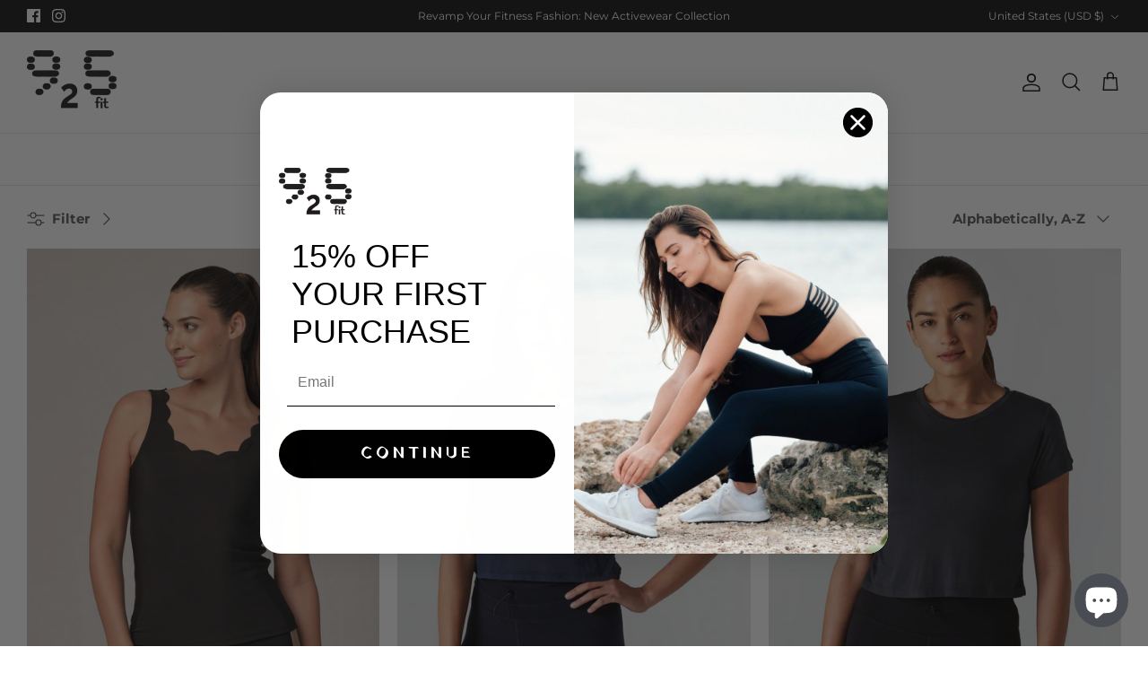

--- FILE ---
content_type: text/html; charset=utf-8
request_url: https://www.925fit.com/collections/tops
body_size: 46630
content:
<!DOCTYPE html><html lang="en" dir="ltr">
<head>
  <meta name="google-site-verification" content="vf1EnITgyyaLMGr4Cw-j89huCJQWHsVNQgmIusx_fu0" />
  <!-- Symmetry 6.0.3 -->

  <title>
    925 fit - Women&#39;s Activewear Tops &ndash; 9two5fit
  </title>

  <meta charset="utf-8" />
<meta name="viewport" content="width=device-width,initial-scale=1.0" />
<meta http-equiv="X-UA-Compatible" content="IE=edge">

<link rel="preconnect" href="https://cdn.shopify.com" crossorigin>
<link rel="preconnect" href="https://fonts.shopify.com" crossorigin>
<link rel="preconnect" href="https://monorail-edge.shopifysvc.com"><link rel="preload" as="font" href="//www.925fit.com/cdn/fonts/montserrat/montserrat_n4.81949fa0ac9fd2021e16436151e8eaa539321637.woff2" type="font/woff2" crossorigin><link rel="preload" as="font" href="//www.925fit.com/cdn/fonts/nunito_sans/nunitosans_n4.0276fe080df0ca4e6a22d9cb55aed3ed5ba6b1da.woff2" type="font/woff2" crossorigin><link rel="preload" as="font" href="//www.925fit.com/cdn/fonts/trirong/trirong_n4.46b40419aaa69bf77077c3108d75dad5a0318d4b.woff2" type="font/woff2" crossorigin><link rel="preload" as="font" href="//www.925fit.com/cdn/fonts/trirong/trirong_n7.a33ed6536f9a7c6d7a9d0b52e1e13fd44f544eff.woff2" type="font/woff2" crossorigin><link rel="preload" href="//www.925fit.com/cdn/shop/t/25/assets/vendor.min.js?v=11589511144441591071680636247" as="script">
<link rel="preload" href="//www.925fit.com/cdn/shop/t/25/assets/theme.js?v=85417484044267405871680636247" as="script"><link rel="canonical" href="https://www.925fit.com/collections/tops" /><link rel="icon" href="//www.925fit.com/cdn/shop/files/favicon-925fit.png?crop=center&height=48&v=1625088368&width=48" type="image/png"><meta name="description" content="925fit - women&#39;s activewear tops/athleisure/sportswear clothing line offering athletic tank tops, long-sleeved tops, racer-back tanks, crop tees, yoga tops, sports bras, tees, jumpers &amp; jackets, yoga pants, bottoms, leggings, joggers.">
<style>
    @font-face {
  font-family: Montserrat;
  font-weight: 400;
  font-style: normal;
  font-display: fallback;
  src: url("//www.925fit.com/cdn/fonts/montserrat/montserrat_n4.81949fa0ac9fd2021e16436151e8eaa539321637.woff2") format("woff2"),
       url("//www.925fit.com/cdn/fonts/montserrat/montserrat_n4.a6c632ca7b62da89c3594789ba828388aac693fe.woff") format("woff");
}

    @font-face {
  font-family: Montserrat;
  font-weight: 700;
  font-style: normal;
  font-display: fallback;
  src: url("//www.925fit.com/cdn/fonts/montserrat/montserrat_n7.3c434e22befd5c18a6b4afadb1e3d77c128c7939.woff2") format("woff2"),
       url("//www.925fit.com/cdn/fonts/montserrat/montserrat_n7.5d9fa6e2cae713c8fb539a9876489d86207fe957.woff") format("woff");
}

    @font-face {
  font-family: Montserrat;
  font-weight: 500;
  font-style: normal;
  font-display: fallback;
  src: url("//www.925fit.com/cdn/fonts/montserrat/montserrat_n5.07ef3781d9c78c8b93c98419da7ad4fbeebb6635.woff2") format("woff2"),
       url("//www.925fit.com/cdn/fonts/montserrat/montserrat_n5.adf9b4bd8b0e4f55a0b203cdd84512667e0d5e4d.woff") format("woff");
}

    @font-face {
  font-family: Montserrat;
  font-weight: 400;
  font-style: italic;
  font-display: fallback;
  src: url("//www.925fit.com/cdn/fonts/montserrat/montserrat_i4.5a4ea298b4789e064f62a29aafc18d41f09ae59b.woff2") format("woff2"),
       url("//www.925fit.com/cdn/fonts/montserrat/montserrat_i4.072b5869c5e0ed5b9d2021e4c2af132e16681ad2.woff") format("woff");
}

    @font-face {
  font-family: Montserrat;
  font-weight: 700;
  font-style: italic;
  font-display: fallback;
  src: url("//www.925fit.com/cdn/fonts/montserrat/montserrat_i7.a0d4a463df4f146567d871890ffb3c80408e7732.woff2") format("woff2"),
       url("//www.925fit.com/cdn/fonts/montserrat/montserrat_i7.f6ec9f2a0681acc6f8152c40921d2a4d2e1a2c78.woff") format("woff");
}

    @font-face {
  font-family: Trirong;
  font-weight: 400;
  font-style: normal;
  font-display: fallback;
  src: url("//www.925fit.com/cdn/fonts/trirong/trirong_n4.46b40419aaa69bf77077c3108d75dad5a0318d4b.woff2") format("woff2"),
       url("//www.925fit.com/cdn/fonts/trirong/trirong_n4.97753898e63cd7e164ad614681eba2c7fe577190.woff") format("woff");
}

    @font-face {
  font-family: Trirong;
  font-weight: 700;
  font-style: normal;
  font-display: fallback;
  src: url("//www.925fit.com/cdn/fonts/trirong/trirong_n7.a33ed6536f9a7c6d7a9d0b52e1e13fd44f544eff.woff2") format("woff2"),
       url("//www.925fit.com/cdn/fonts/trirong/trirong_n7.cdb88d0f8e5c427b393745c8cdeb8bc085cbacff.woff") format("woff");
}

    @font-face {
  font-family: "Nunito Sans";
  font-weight: 400;
  font-style: normal;
  font-display: fallback;
  src: url("//www.925fit.com/cdn/fonts/nunito_sans/nunitosans_n4.0276fe080df0ca4e6a22d9cb55aed3ed5ba6b1da.woff2") format("woff2"),
       url("//www.925fit.com/cdn/fonts/nunito_sans/nunitosans_n4.b4964bee2f5e7fd9c3826447e73afe2baad607b7.woff") format("woff");
}

    @font-face {
  font-family: "Nunito Sans";
  font-weight: 600;
  font-style: normal;
  font-display: fallback;
  src: url("//www.925fit.com/cdn/fonts/nunito_sans/nunitosans_n6.6e9464eba570101a53130c8130a9e17a8eb55c21.woff2") format("woff2"),
       url("//www.925fit.com/cdn/fonts/nunito_sans/nunitosans_n6.25a0ac0c0a8a26038c7787054dd6058dfbc20fa8.woff") format("woff");
}

  </style>

  <meta property="og:site_name" content="9two5fit">
<meta property="og:url" content="https://www.925fit.com/collections/tops">
<meta property="og:title" content="925 fit - Women&#39;s Activewear Tops">
<meta property="og:type" content="product.group">
<meta property="og:description" content="925fit - women&#39;s activewear tops/athleisure/sportswear clothing line offering athletic tank tops, long-sleeved tops, racer-back tanks, crop tees, yoga tops, sports bras, tees, jumpers &amp; jackets, yoga pants, bottoms, leggings, joggers."><meta property="og:image" content="http://www.925fit.com/cdn/shop/collections/Tops_1200x1200.jpg?v=1633177036">
  <meta property="og:image:secure_url" content="https://www.925fit.com/cdn/shop/collections/Tops_1200x1200.jpg?v=1633177036">
  <meta property="og:image:width" content="1391">
  <meta property="og:image:height" content="2400"><meta name="twitter:card" content="summary_large_image">
<meta name="twitter:title" content="925 fit - Women&#39;s Activewear Tops">
<meta name="twitter:description" content="925fit - women&#39;s activewear tops/athleisure/sportswear clothing line offering athletic tank tops, long-sleeved tops, racer-back tanks, crop tees, yoga tops, sports bras, tees, jumpers &amp; jackets, yoga pants, bottoms, leggings, joggers.">


  <link href="//www.925fit.com/cdn/shop/t/25/assets/styles.css?v=18167001140719082661759332850" rel="stylesheet" type="text/css" media="all" />
<script>
    window.theme = window.theme || {};
    theme.money_format_with_product_code_preference = "${{amount}}";
    theme.money_format_with_cart_code_preference = "${{amount}}";
    theme.money_format = "${{amount}}";
    theme.strings = {
      previous: "Previous",
      next: "Next",
      addressError: "Error looking up that address",
      addressNoResults: "No results for that address",
      addressQueryLimit: "You have exceeded the Google API usage limit. Consider upgrading to a \u003ca href=\"https:\/\/developers.google.com\/maps\/premium\/usage-limits\"\u003ePremium Plan\u003c\/a\u003e.",
      authError: "There was a problem authenticating your Google Maps API Key.",
      icon_labels_left: "Left",
      icon_labels_right: "Right",
      icon_labels_down: "Down",
      icon_labels_close: "Close",
      icon_labels_plus: "Plus",
      imageSlider: "Image slider",
      cart_terms_confirmation: "You must agree to the terms and conditions before continuing.",
      cart_general_quantity_too_high: "You can only have [QUANTITY] in your cart",
      products_listing_from: "From",
      layout_live_search_see_all: "See all results",
      products_product_add_to_cart: "Add to Cart",
      products_variant_no_stock: "Sold out",
      products_variant_non_existent: "Unavailable",
      products_product_pick_a: "Pick a",
      general_navigation_menu_toggle_aria_label: "Toggle menu",
      general_accessibility_labels_close: "Close",
      products_product_added_to_cart: "Added to cart",
      general_quick_search_pages: "Pages",
      general_quick_search_no_results: "Sorry, we couldn\u0026#39;t find any results",
      collections_general_see_all_subcollections: "See all..."
    };
    theme.routes = {
      cart_url: '/cart',
      cart_add_url: '/cart/add.js',
      cart_update_url: '/cart/update.js',
      predictive_search_url: '/search/suggest'
    };
    theme.settings = {
      cart_type: "drawer",
      after_add_to_cart: "drawer",
      quickbuy_style: "button",
      avoid_orphans: true
    };
    document.documentElement.classList.add('js');
  </script>

  <script src="//www.925fit.com/cdn/shop/t/25/assets/vendor.min.js?v=11589511144441591071680636247" defer="defer"></script>
  <script src="//www.925fit.com/cdn/shop/t/25/assets/theme.js?v=85417484044267405871680636247" defer="defer"></script>

  <script>window.performance && window.performance.mark && window.performance.mark('shopify.content_for_header.start');</script><meta name="facebook-domain-verification" content="t8zj8147a22npuvmk2c1b6skg7ap80">
<meta name="facebook-domain-verification" content="2eh600bx8bhi4tydqtvclukeh6ul40">
<meta name="google-site-verification" content="1WjjymSL5uZooaa1kcKCC04bWZoaxHn9s1mFcI2jWNM">
<meta id="shopify-digital-wallet" name="shopify-digital-wallet" content="/8365515/digital_wallets/dialog">
<meta name="shopify-checkout-api-token" content="26edfd5efef5a0b514ef9f2c7a39faf7">
<link rel="alternate" type="application/atom+xml" title="Feed" href="/collections/tops.atom" />
<link rel="alternate" type="application/json+oembed" href="https://www.925fit.com/collections/tops.oembed">
<script async="async" src="/checkouts/internal/preloads.js?locale=en-US"></script>
<link rel="preconnect" href="https://shop.app" crossorigin="anonymous">
<script async="async" src="https://shop.app/checkouts/internal/preloads.js?locale=en-US&shop_id=8365515" crossorigin="anonymous"></script>
<script id="apple-pay-shop-capabilities" type="application/json">{"shopId":8365515,"countryCode":"US","currencyCode":"USD","merchantCapabilities":["supports3DS"],"merchantId":"gid:\/\/shopify\/Shop\/8365515","merchantName":"9two5fit","requiredBillingContactFields":["postalAddress","email","phone"],"requiredShippingContactFields":["postalAddress","email","phone"],"shippingType":"shipping","supportedNetworks":["visa","masterCard","amex","discover","elo","jcb"],"total":{"type":"pending","label":"9two5fit","amount":"1.00"},"shopifyPaymentsEnabled":true,"supportsSubscriptions":true}</script>
<script id="shopify-features" type="application/json">{"accessToken":"26edfd5efef5a0b514ef9f2c7a39faf7","betas":["rich-media-storefront-analytics"],"domain":"www.925fit.com","predictiveSearch":true,"shopId":8365515,"locale":"en"}</script>
<script>var Shopify = Shopify || {};
Shopify.shop = "9two5fit.myshopify.com";
Shopify.locale = "en";
Shopify.currency = {"active":"USD","rate":"1.0"};
Shopify.country = "US";
Shopify.theme = {"name":"Symmetry","id":137000911074,"schema_name":"Symmetry","schema_version":"6.0.3","theme_store_id":568,"role":"main"};
Shopify.theme.handle = "null";
Shopify.theme.style = {"id":null,"handle":null};
Shopify.cdnHost = "www.925fit.com/cdn";
Shopify.routes = Shopify.routes || {};
Shopify.routes.root = "/";</script>
<script type="module">!function(o){(o.Shopify=o.Shopify||{}).modules=!0}(window);</script>
<script>!function(o){function n(){var o=[];function n(){o.push(Array.prototype.slice.apply(arguments))}return n.q=o,n}var t=o.Shopify=o.Shopify||{};t.loadFeatures=n(),t.autoloadFeatures=n()}(window);</script>
<script>
  window.ShopifyPay = window.ShopifyPay || {};
  window.ShopifyPay.apiHost = "shop.app\/pay";
  window.ShopifyPay.redirectState = null;
</script>
<script id="shop-js-analytics" type="application/json">{"pageType":"collection"}</script>
<script defer="defer" async type="module" src="//www.925fit.com/cdn/shopifycloud/shop-js/modules/v2/client.init-shop-cart-sync_C5BV16lS.en.esm.js"></script>
<script defer="defer" async type="module" src="//www.925fit.com/cdn/shopifycloud/shop-js/modules/v2/chunk.common_CygWptCX.esm.js"></script>
<script type="module">
  await import("//www.925fit.com/cdn/shopifycloud/shop-js/modules/v2/client.init-shop-cart-sync_C5BV16lS.en.esm.js");
await import("//www.925fit.com/cdn/shopifycloud/shop-js/modules/v2/chunk.common_CygWptCX.esm.js");

  window.Shopify.SignInWithShop?.initShopCartSync?.({"fedCMEnabled":true,"windoidEnabled":true});

</script>
<script>
  window.Shopify = window.Shopify || {};
  if (!window.Shopify.featureAssets) window.Shopify.featureAssets = {};
  window.Shopify.featureAssets['shop-js'] = {"shop-cart-sync":["modules/v2/client.shop-cart-sync_ZFArdW7E.en.esm.js","modules/v2/chunk.common_CygWptCX.esm.js"],"init-fed-cm":["modules/v2/client.init-fed-cm_CmiC4vf6.en.esm.js","modules/v2/chunk.common_CygWptCX.esm.js"],"shop-button":["modules/v2/client.shop-button_tlx5R9nI.en.esm.js","modules/v2/chunk.common_CygWptCX.esm.js"],"shop-cash-offers":["modules/v2/client.shop-cash-offers_DOA2yAJr.en.esm.js","modules/v2/chunk.common_CygWptCX.esm.js","modules/v2/chunk.modal_D71HUcav.esm.js"],"init-windoid":["modules/v2/client.init-windoid_sURxWdc1.en.esm.js","modules/v2/chunk.common_CygWptCX.esm.js"],"shop-toast-manager":["modules/v2/client.shop-toast-manager_ClPi3nE9.en.esm.js","modules/v2/chunk.common_CygWptCX.esm.js"],"init-shop-email-lookup-coordinator":["modules/v2/client.init-shop-email-lookup-coordinator_B8hsDcYM.en.esm.js","modules/v2/chunk.common_CygWptCX.esm.js"],"init-shop-cart-sync":["modules/v2/client.init-shop-cart-sync_C5BV16lS.en.esm.js","modules/v2/chunk.common_CygWptCX.esm.js"],"avatar":["modules/v2/client.avatar_BTnouDA3.en.esm.js"],"pay-button":["modules/v2/client.pay-button_FdsNuTd3.en.esm.js","modules/v2/chunk.common_CygWptCX.esm.js"],"init-customer-accounts":["modules/v2/client.init-customer-accounts_DxDtT_ad.en.esm.js","modules/v2/client.shop-login-button_C5VAVYt1.en.esm.js","modules/v2/chunk.common_CygWptCX.esm.js","modules/v2/chunk.modal_D71HUcav.esm.js"],"init-shop-for-new-customer-accounts":["modules/v2/client.init-shop-for-new-customer-accounts_ChsxoAhi.en.esm.js","modules/v2/client.shop-login-button_C5VAVYt1.en.esm.js","modules/v2/chunk.common_CygWptCX.esm.js","modules/v2/chunk.modal_D71HUcav.esm.js"],"shop-login-button":["modules/v2/client.shop-login-button_C5VAVYt1.en.esm.js","modules/v2/chunk.common_CygWptCX.esm.js","modules/v2/chunk.modal_D71HUcav.esm.js"],"init-customer-accounts-sign-up":["modules/v2/client.init-customer-accounts-sign-up_CPSyQ0Tj.en.esm.js","modules/v2/client.shop-login-button_C5VAVYt1.en.esm.js","modules/v2/chunk.common_CygWptCX.esm.js","modules/v2/chunk.modal_D71HUcav.esm.js"],"shop-follow-button":["modules/v2/client.shop-follow-button_Cva4Ekp9.en.esm.js","modules/v2/chunk.common_CygWptCX.esm.js","modules/v2/chunk.modal_D71HUcav.esm.js"],"checkout-modal":["modules/v2/client.checkout-modal_BPM8l0SH.en.esm.js","modules/v2/chunk.common_CygWptCX.esm.js","modules/v2/chunk.modal_D71HUcav.esm.js"],"lead-capture":["modules/v2/client.lead-capture_Bi8yE_yS.en.esm.js","modules/v2/chunk.common_CygWptCX.esm.js","modules/v2/chunk.modal_D71HUcav.esm.js"],"shop-login":["modules/v2/client.shop-login_D6lNrXab.en.esm.js","modules/v2/chunk.common_CygWptCX.esm.js","modules/v2/chunk.modal_D71HUcav.esm.js"],"payment-terms":["modules/v2/client.payment-terms_CZxnsJam.en.esm.js","modules/v2/chunk.common_CygWptCX.esm.js","modules/v2/chunk.modal_D71HUcav.esm.js"]};
</script>
<script>(function() {
  var isLoaded = false;
  function asyncLoad() {
    if (isLoaded) return;
    isLoaded = true;
    var urls = ["https:\/\/chimpstatic.com\/mcjs-connected\/js\/users\/c430e0eaea52761de76c92928\/c658538ec8f2cc4bd39168b87.js?shop=9two5fit.myshopify.com","https:\/\/ultimatesizechart.com\/sizechart\/js\/sizechart-121623.js?shop=9two5fit.myshopify.com","https:\/\/chimpstatic.com\/mcjs-connected\/js\/users\/9d96ef026e9a9a736899bba2c\/5caf7414b320fed0c05b8a82b.js?shop=9two5fit.myshopify.com"];
    for (var i = 0; i < urls.length; i++) {
      var s = document.createElement('script');
      s.type = 'text/javascript';
      s.async = true;
      s.src = urls[i];
      var x = document.getElementsByTagName('script')[0];
      x.parentNode.insertBefore(s, x);
    }
  };
  if(window.attachEvent) {
    window.attachEvent('onload', asyncLoad);
  } else {
    window.addEventListener('load', asyncLoad, false);
  }
})();</script>
<script id="__st">var __st={"a":8365515,"offset":-18000,"reqid":"f5c430bf-d9b0-4066-8587-b2b2c6c66205-1768660115","pageurl":"www.925fit.com\/collections\/tops","u":"feeb0fb9b0d9","p":"collection","rtyp":"collection","rid":173079751};</script>
<script>window.ShopifyPaypalV4VisibilityTracking = true;</script>
<script id="captcha-bootstrap">!function(){'use strict';const t='contact',e='account',n='new_comment',o=[[t,t],['blogs',n],['comments',n],[t,'customer']],c=[[e,'customer_login'],[e,'guest_login'],[e,'recover_customer_password'],[e,'create_customer']],r=t=>t.map((([t,e])=>`form[action*='/${t}']:not([data-nocaptcha='true']) input[name='form_type'][value='${e}']`)).join(','),a=t=>()=>t?[...document.querySelectorAll(t)].map((t=>t.form)):[];function s(){const t=[...o],e=r(t);return a(e)}const i='password',u='form_key',d=['recaptcha-v3-token','g-recaptcha-response','h-captcha-response',i],f=()=>{try{return window.sessionStorage}catch{return}},m='__shopify_v',_=t=>t.elements[u];function p(t,e,n=!1){try{const o=window.sessionStorage,c=JSON.parse(o.getItem(e)),{data:r}=function(t){const{data:e,action:n}=t;return t[m]||n?{data:e,action:n}:{data:t,action:n}}(c);for(const[e,n]of Object.entries(r))t.elements[e]&&(t.elements[e].value=n);n&&o.removeItem(e)}catch(o){console.error('form repopulation failed',{error:o})}}const l='form_type',E='cptcha';function T(t){t.dataset[E]=!0}const w=window,h=w.document,L='Shopify',v='ce_forms',y='captcha';let A=!1;((t,e)=>{const n=(g='f06e6c50-85a8-45c8-87d0-21a2b65856fe',I='https://cdn.shopify.com/shopifycloud/storefront-forms-hcaptcha/ce_storefront_forms_captcha_hcaptcha.v1.5.2.iife.js',D={infoText:'Protected by hCaptcha',privacyText:'Privacy',termsText:'Terms'},(t,e,n)=>{const o=w[L][v],c=o.bindForm;if(c)return c(t,g,e,D).then(n);var r;o.q.push([[t,g,e,D],n]),r=I,A||(h.body.append(Object.assign(h.createElement('script'),{id:'captcha-provider',async:!0,src:r})),A=!0)});var g,I,D;w[L]=w[L]||{},w[L][v]=w[L][v]||{},w[L][v].q=[],w[L][y]=w[L][y]||{},w[L][y].protect=function(t,e){n(t,void 0,e),T(t)},Object.freeze(w[L][y]),function(t,e,n,w,h,L){const[v,y,A,g]=function(t,e,n){const i=e?o:[],u=t?c:[],d=[...i,...u],f=r(d),m=r(i),_=r(d.filter((([t,e])=>n.includes(e))));return[a(f),a(m),a(_),s()]}(w,h,L),I=t=>{const e=t.target;return e instanceof HTMLFormElement?e:e&&e.form},D=t=>v().includes(t);t.addEventListener('submit',(t=>{const e=I(t);if(!e)return;const n=D(e)&&!e.dataset.hcaptchaBound&&!e.dataset.recaptchaBound,o=_(e),c=g().includes(e)&&(!o||!o.value);(n||c)&&t.preventDefault(),c&&!n&&(function(t){try{if(!f())return;!function(t){const e=f();if(!e)return;const n=_(t);if(!n)return;const o=n.value;o&&e.removeItem(o)}(t);const e=Array.from(Array(32),(()=>Math.random().toString(36)[2])).join('');!function(t,e){_(t)||t.append(Object.assign(document.createElement('input'),{type:'hidden',name:u})),t.elements[u].value=e}(t,e),function(t,e){const n=f();if(!n)return;const o=[...t.querySelectorAll(`input[type='${i}']`)].map((({name:t})=>t)),c=[...d,...o],r={};for(const[a,s]of new FormData(t).entries())c.includes(a)||(r[a]=s);n.setItem(e,JSON.stringify({[m]:1,action:t.action,data:r}))}(t,e)}catch(e){console.error('failed to persist form',e)}}(e),e.submit())}));const S=(t,e)=>{t&&!t.dataset[E]&&(n(t,e.some((e=>e===t))),T(t))};for(const o of['focusin','change'])t.addEventListener(o,(t=>{const e=I(t);D(e)&&S(e,y())}));const B=e.get('form_key'),M=e.get(l),P=B&&M;t.addEventListener('DOMContentLoaded',(()=>{const t=y();if(P)for(const e of t)e.elements[l].value===M&&p(e,B);[...new Set([...A(),...v().filter((t=>'true'===t.dataset.shopifyCaptcha))])].forEach((e=>S(e,t)))}))}(h,new URLSearchParams(w.location.search),n,t,e,['guest_login'])})(!0,!0)}();</script>
<script integrity="sha256-4kQ18oKyAcykRKYeNunJcIwy7WH5gtpwJnB7kiuLZ1E=" data-source-attribution="shopify.loadfeatures" defer="defer" src="//www.925fit.com/cdn/shopifycloud/storefront/assets/storefront/load_feature-a0a9edcb.js" crossorigin="anonymous"></script>
<script crossorigin="anonymous" defer="defer" src="//www.925fit.com/cdn/shopifycloud/storefront/assets/shopify_pay/storefront-65b4c6d7.js?v=20250812"></script>
<script data-source-attribution="shopify.dynamic_checkout.dynamic.init">var Shopify=Shopify||{};Shopify.PaymentButton=Shopify.PaymentButton||{isStorefrontPortableWallets:!0,init:function(){window.Shopify.PaymentButton.init=function(){};var t=document.createElement("script");t.src="https://www.925fit.com/cdn/shopifycloud/portable-wallets/latest/portable-wallets.en.js",t.type="module",document.head.appendChild(t)}};
</script>
<script data-source-attribution="shopify.dynamic_checkout.buyer_consent">
  function portableWalletsHideBuyerConsent(e){var t=document.getElementById("shopify-buyer-consent"),n=document.getElementById("shopify-subscription-policy-button");t&&n&&(t.classList.add("hidden"),t.setAttribute("aria-hidden","true"),n.removeEventListener("click",e))}function portableWalletsShowBuyerConsent(e){var t=document.getElementById("shopify-buyer-consent"),n=document.getElementById("shopify-subscription-policy-button");t&&n&&(t.classList.remove("hidden"),t.removeAttribute("aria-hidden"),n.addEventListener("click",e))}window.Shopify?.PaymentButton&&(window.Shopify.PaymentButton.hideBuyerConsent=portableWalletsHideBuyerConsent,window.Shopify.PaymentButton.showBuyerConsent=portableWalletsShowBuyerConsent);
</script>
<script data-source-attribution="shopify.dynamic_checkout.cart.bootstrap">document.addEventListener("DOMContentLoaded",(function(){function t(){return document.querySelector("shopify-accelerated-checkout-cart, shopify-accelerated-checkout")}if(t())Shopify.PaymentButton.init();else{new MutationObserver((function(e,n){t()&&(Shopify.PaymentButton.init(),n.disconnect())})).observe(document.body,{childList:!0,subtree:!0})}}));
</script>
<link id="shopify-accelerated-checkout-styles" rel="stylesheet" media="screen" href="https://www.925fit.com/cdn/shopifycloud/portable-wallets/latest/accelerated-checkout-backwards-compat.css" crossorigin="anonymous">
<style id="shopify-accelerated-checkout-cart">
        #shopify-buyer-consent {
  margin-top: 1em;
  display: inline-block;
  width: 100%;
}

#shopify-buyer-consent.hidden {
  display: none;
}

#shopify-subscription-policy-button {
  background: none;
  border: none;
  padding: 0;
  text-decoration: underline;
  font-size: inherit;
  cursor: pointer;
}

#shopify-subscription-policy-button::before {
  box-shadow: none;
}

      </style>

<script>window.performance && window.performance.mark && window.performance.mark('shopify.content_for_header.end');</script>
<!-- BEGIN app block: shopify://apps/yotpo-product-reviews/blocks/settings/eb7dfd7d-db44-4334-bc49-c893b51b36cf -->


<script type="text/javascript">
  (function e(){var e=document.createElement("script");
  e.type="text/javascript",e.async=true,
  e.src="//staticw2.yotpo.com//widget.js?lang=en";
  var t=document.getElementsByTagName("script")[0];
  t.parentNode.insertBefore(e,t)})();
</script>



  
<!-- END app block --><!-- BEGIN app block: shopify://apps/klaviyo-email-marketing-sms/blocks/klaviyo-onsite-embed/2632fe16-c075-4321-a88b-50b567f42507 -->












  <script async src="https://static.klaviyo.com/onsite/js/YnMBVS/klaviyo.js?company_id=YnMBVS"></script>
  <script>!function(){if(!window.klaviyo){window._klOnsite=window._klOnsite||[];try{window.klaviyo=new Proxy({},{get:function(n,i){return"push"===i?function(){var n;(n=window._klOnsite).push.apply(n,arguments)}:function(){for(var n=arguments.length,o=new Array(n),w=0;w<n;w++)o[w]=arguments[w];var t="function"==typeof o[o.length-1]?o.pop():void 0,e=new Promise((function(n){window._klOnsite.push([i].concat(o,[function(i){t&&t(i),n(i)}]))}));return e}}})}catch(n){window.klaviyo=window.klaviyo||[],window.klaviyo.push=function(){var n;(n=window._klOnsite).push.apply(n,arguments)}}}}();</script>

  




  <script>
    window.klaviyoReviewsProductDesignMode = false
  </script>







<!-- END app block --><script src="https://cdn.shopify.com/extensions/019ab370-3427-7dfe-9e9e-e24647f8564c/cartbite-75/assets/cartbite-embed.js" type="text/javascript" defer="defer"></script>
<script src="https://cdn.shopify.com/extensions/7bc9bb47-adfa-4267-963e-cadee5096caf/inbox-1252/assets/inbox-chat-loader.js" type="text/javascript" defer="defer"></script>
<link href="https://monorail-edge.shopifysvc.com" rel="dns-prefetch">
<script>(function(){if ("sendBeacon" in navigator && "performance" in window) {try {var session_token_from_headers = performance.getEntriesByType('navigation')[0].serverTiming.find(x => x.name == '_s').description;} catch {var session_token_from_headers = undefined;}var session_cookie_matches = document.cookie.match(/_shopify_s=([^;]*)/);var session_token_from_cookie = session_cookie_matches && session_cookie_matches.length === 2 ? session_cookie_matches[1] : "";var session_token = session_token_from_headers || session_token_from_cookie || "";function handle_abandonment_event(e) {var entries = performance.getEntries().filter(function(entry) {return /monorail-edge.shopifysvc.com/.test(entry.name);});if (!window.abandonment_tracked && entries.length === 0) {window.abandonment_tracked = true;var currentMs = Date.now();var navigation_start = performance.timing.navigationStart;var payload = {shop_id: 8365515,url: window.location.href,navigation_start,duration: currentMs - navigation_start,session_token,page_type: "collection"};window.navigator.sendBeacon("https://monorail-edge.shopifysvc.com/v1/produce", JSON.stringify({schema_id: "online_store_buyer_site_abandonment/1.1",payload: payload,metadata: {event_created_at_ms: currentMs,event_sent_at_ms: currentMs}}));}}window.addEventListener('pagehide', handle_abandonment_event);}}());</script>
<script id="web-pixels-manager-setup">(function e(e,d,r,n,o){if(void 0===o&&(o={}),!Boolean(null===(a=null===(i=window.Shopify)||void 0===i?void 0:i.analytics)||void 0===a?void 0:a.replayQueue)){var i,a;window.Shopify=window.Shopify||{};var t=window.Shopify;t.analytics=t.analytics||{};var s=t.analytics;s.replayQueue=[],s.publish=function(e,d,r){return s.replayQueue.push([e,d,r]),!0};try{self.performance.mark("wpm:start")}catch(e){}var l=function(){var e={modern:/Edge?\/(1{2}[4-9]|1[2-9]\d|[2-9]\d{2}|\d{4,})\.\d+(\.\d+|)|Firefox\/(1{2}[4-9]|1[2-9]\d|[2-9]\d{2}|\d{4,})\.\d+(\.\d+|)|Chrom(ium|e)\/(9{2}|\d{3,})\.\d+(\.\d+|)|(Maci|X1{2}).+ Version\/(15\.\d+|(1[6-9]|[2-9]\d|\d{3,})\.\d+)([,.]\d+|)( \(\w+\)|)( Mobile\/\w+|) Safari\/|Chrome.+OPR\/(9{2}|\d{3,})\.\d+\.\d+|(CPU[ +]OS|iPhone[ +]OS|CPU[ +]iPhone|CPU IPhone OS|CPU iPad OS)[ +]+(15[._]\d+|(1[6-9]|[2-9]\d|\d{3,})[._]\d+)([._]\d+|)|Android:?[ /-](13[3-9]|1[4-9]\d|[2-9]\d{2}|\d{4,})(\.\d+|)(\.\d+|)|Android.+Firefox\/(13[5-9]|1[4-9]\d|[2-9]\d{2}|\d{4,})\.\d+(\.\d+|)|Android.+Chrom(ium|e)\/(13[3-9]|1[4-9]\d|[2-9]\d{2}|\d{4,})\.\d+(\.\d+|)|SamsungBrowser\/([2-9]\d|\d{3,})\.\d+/,legacy:/Edge?\/(1[6-9]|[2-9]\d|\d{3,})\.\d+(\.\d+|)|Firefox\/(5[4-9]|[6-9]\d|\d{3,})\.\d+(\.\d+|)|Chrom(ium|e)\/(5[1-9]|[6-9]\d|\d{3,})\.\d+(\.\d+|)([\d.]+$|.*Safari\/(?![\d.]+ Edge\/[\d.]+$))|(Maci|X1{2}).+ Version\/(10\.\d+|(1[1-9]|[2-9]\d|\d{3,})\.\d+)([,.]\d+|)( \(\w+\)|)( Mobile\/\w+|) Safari\/|Chrome.+OPR\/(3[89]|[4-9]\d|\d{3,})\.\d+\.\d+|(CPU[ +]OS|iPhone[ +]OS|CPU[ +]iPhone|CPU IPhone OS|CPU iPad OS)[ +]+(10[._]\d+|(1[1-9]|[2-9]\d|\d{3,})[._]\d+)([._]\d+|)|Android:?[ /-](13[3-9]|1[4-9]\d|[2-9]\d{2}|\d{4,})(\.\d+|)(\.\d+|)|Mobile Safari.+OPR\/([89]\d|\d{3,})\.\d+\.\d+|Android.+Firefox\/(13[5-9]|1[4-9]\d|[2-9]\d{2}|\d{4,})\.\d+(\.\d+|)|Android.+Chrom(ium|e)\/(13[3-9]|1[4-9]\d|[2-9]\d{2}|\d{4,})\.\d+(\.\d+|)|Android.+(UC? ?Browser|UCWEB|U3)[ /]?(15\.([5-9]|\d{2,})|(1[6-9]|[2-9]\d|\d{3,})\.\d+)\.\d+|SamsungBrowser\/(5\.\d+|([6-9]|\d{2,})\.\d+)|Android.+MQ{2}Browser\/(14(\.(9|\d{2,})|)|(1[5-9]|[2-9]\d|\d{3,})(\.\d+|))(\.\d+|)|K[Aa][Ii]OS\/(3\.\d+|([4-9]|\d{2,})\.\d+)(\.\d+|)/},d=e.modern,r=e.legacy,n=navigator.userAgent;return n.match(d)?"modern":n.match(r)?"legacy":"unknown"}(),u="modern"===l?"modern":"legacy",c=(null!=n?n:{modern:"",legacy:""})[u],f=function(e){return[e.baseUrl,"/wpm","/b",e.hashVersion,"modern"===e.buildTarget?"m":"l",".js"].join("")}({baseUrl:d,hashVersion:r,buildTarget:u}),m=function(e){var d=e.version,r=e.bundleTarget,n=e.surface,o=e.pageUrl,i=e.monorailEndpoint;return{emit:function(e){var a=e.status,t=e.errorMsg,s=(new Date).getTime(),l=JSON.stringify({metadata:{event_sent_at_ms:s},events:[{schema_id:"web_pixels_manager_load/3.1",payload:{version:d,bundle_target:r,page_url:o,status:a,surface:n,error_msg:t},metadata:{event_created_at_ms:s}}]});if(!i)return console&&console.warn&&console.warn("[Web Pixels Manager] No Monorail endpoint provided, skipping logging."),!1;try{return self.navigator.sendBeacon.bind(self.navigator)(i,l)}catch(e){}var u=new XMLHttpRequest;try{return u.open("POST",i,!0),u.setRequestHeader("Content-Type","text/plain"),u.send(l),!0}catch(e){return console&&console.warn&&console.warn("[Web Pixels Manager] Got an unhandled error while logging to Monorail."),!1}}}}({version:r,bundleTarget:l,surface:e.surface,pageUrl:self.location.href,monorailEndpoint:e.monorailEndpoint});try{o.browserTarget=l,function(e){var d=e.src,r=e.async,n=void 0===r||r,o=e.onload,i=e.onerror,a=e.sri,t=e.scriptDataAttributes,s=void 0===t?{}:t,l=document.createElement("script"),u=document.querySelector("head"),c=document.querySelector("body");if(l.async=n,l.src=d,a&&(l.integrity=a,l.crossOrigin="anonymous"),s)for(var f in s)if(Object.prototype.hasOwnProperty.call(s,f))try{l.dataset[f]=s[f]}catch(e){}if(o&&l.addEventListener("load",o),i&&l.addEventListener("error",i),u)u.appendChild(l);else{if(!c)throw new Error("Did not find a head or body element to append the script");c.appendChild(l)}}({src:f,async:!0,onload:function(){if(!function(){var e,d;return Boolean(null===(d=null===(e=window.Shopify)||void 0===e?void 0:e.analytics)||void 0===d?void 0:d.initialized)}()){var d=window.webPixelsManager.init(e)||void 0;if(d){var r=window.Shopify.analytics;r.replayQueue.forEach((function(e){var r=e[0],n=e[1],o=e[2];d.publishCustomEvent(r,n,o)})),r.replayQueue=[],r.publish=d.publishCustomEvent,r.visitor=d.visitor,r.initialized=!0}}},onerror:function(){return m.emit({status:"failed",errorMsg:"".concat(f," has failed to load")})},sri:function(e){var d=/^sha384-[A-Za-z0-9+/=]+$/;return"string"==typeof e&&d.test(e)}(c)?c:"",scriptDataAttributes:o}),m.emit({status:"loading"})}catch(e){m.emit({status:"failed",errorMsg:(null==e?void 0:e.message)||"Unknown error"})}}})({shopId: 8365515,storefrontBaseUrl: "https://www.925fit.com",extensionsBaseUrl: "https://extensions.shopifycdn.com/cdn/shopifycloud/web-pixels-manager",monorailEndpoint: "https://monorail-edge.shopifysvc.com/unstable/produce_batch",surface: "storefront-renderer",enabledBetaFlags: ["2dca8a86"],webPixelsConfigList: [{"id":"1370980578","configuration":"{\"accountID\":\"YnMBVS\",\"webPixelConfig\":\"eyJlbmFibGVBZGRlZFRvQ2FydEV2ZW50cyI6IHRydWV9\"}","eventPayloadVersion":"v1","runtimeContext":"STRICT","scriptVersion":"524f6c1ee37bacdca7657a665bdca589","type":"APP","apiClientId":123074,"privacyPurposes":["ANALYTICS","MARKETING"],"dataSharingAdjustments":{"protectedCustomerApprovalScopes":["read_customer_address","read_customer_email","read_customer_name","read_customer_personal_data","read_customer_phone"]}},{"id":"841515234","configuration":"{\"pixel_id\":\"518343345352811\",\"pixel_type\":\"facebook_pixel\"}","eventPayloadVersion":"v1","runtimeContext":"OPEN","scriptVersion":"ca16bc87fe92b6042fbaa3acc2fbdaa6","type":"APP","apiClientId":2329312,"privacyPurposes":["ANALYTICS","MARKETING","SALE_OF_DATA"],"dataSharingAdjustments":{"protectedCustomerApprovalScopes":["read_customer_address","read_customer_email","read_customer_name","read_customer_personal_data","read_customer_phone"]}},{"id":"815038690","configuration":"{\"accountID\":\"8365515\"}","eventPayloadVersion":"v1","runtimeContext":"STRICT","scriptVersion":"3c72ff377e9d92ad2f15992c3c493e7f","type":"APP","apiClientId":5263155,"privacyPurposes":[],"dataSharingAdjustments":{"protectedCustomerApprovalScopes":["read_customer_address","read_customer_email","read_customer_name","read_customer_personal_data","read_customer_phone"]}},{"id":"465633506","configuration":"{\"config\":\"{\\\"pixel_id\\\":\\\"G-HLJX311EM6\\\",\\\"target_country\\\":\\\"US\\\",\\\"gtag_events\\\":[{\\\"type\\\":\\\"begin_checkout\\\",\\\"action_label\\\":\\\"G-HLJX311EM6\\\"},{\\\"type\\\":\\\"search\\\",\\\"action_label\\\":\\\"G-HLJX311EM6\\\"},{\\\"type\\\":\\\"view_item\\\",\\\"action_label\\\":[\\\"G-HLJX311EM6\\\",\\\"MC-5ENDHJWTTR\\\"]},{\\\"type\\\":\\\"purchase\\\",\\\"action_label\\\":[\\\"G-HLJX311EM6\\\",\\\"MC-5ENDHJWTTR\\\"]},{\\\"type\\\":\\\"page_view\\\",\\\"action_label\\\":[\\\"G-HLJX311EM6\\\",\\\"MC-5ENDHJWTTR\\\"]},{\\\"type\\\":\\\"add_payment_info\\\",\\\"action_label\\\":\\\"G-HLJX311EM6\\\"},{\\\"type\\\":\\\"add_to_cart\\\",\\\"action_label\\\":\\\"G-HLJX311EM6\\\"}],\\\"enable_monitoring_mode\\\":false}\"}","eventPayloadVersion":"v1","runtimeContext":"OPEN","scriptVersion":"b2a88bafab3e21179ed38636efcd8a93","type":"APP","apiClientId":1780363,"privacyPurposes":[],"dataSharingAdjustments":{"protectedCustomerApprovalScopes":["read_customer_address","read_customer_email","read_customer_name","read_customer_personal_data","read_customer_phone"]}},{"id":"394887394","configuration":"{\"pixelCode\":\"CQ6LT73C77UAG49UM9E0\"}","eventPayloadVersion":"v1","runtimeContext":"STRICT","scriptVersion":"22e92c2ad45662f435e4801458fb78cc","type":"APP","apiClientId":4383523,"privacyPurposes":["ANALYTICS","MARKETING","SALE_OF_DATA"],"dataSharingAdjustments":{"protectedCustomerApprovalScopes":["read_customer_address","read_customer_email","read_customer_name","read_customer_personal_data","read_customer_phone"]}},{"id":"61702370","eventPayloadVersion":"v1","runtimeContext":"LAX","scriptVersion":"1","type":"CUSTOM","privacyPurposes":["MARKETING"],"name":"Meta pixel (migrated)"},{"id":"81297634","eventPayloadVersion":"v1","runtimeContext":"LAX","scriptVersion":"1","type":"CUSTOM","privacyPurposes":["ANALYTICS"],"name":"Google Analytics tag (migrated)"},{"id":"shopify-app-pixel","configuration":"{}","eventPayloadVersion":"v1","runtimeContext":"STRICT","scriptVersion":"0450","apiClientId":"shopify-pixel","type":"APP","privacyPurposes":["ANALYTICS","MARKETING"]},{"id":"shopify-custom-pixel","eventPayloadVersion":"v1","runtimeContext":"LAX","scriptVersion":"0450","apiClientId":"shopify-pixel","type":"CUSTOM","privacyPurposes":["ANALYTICS","MARKETING"]}],isMerchantRequest: false,initData: {"shop":{"name":"9two5fit","paymentSettings":{"currencyCode":"USD"},"myshopifyDomain":"9two5fit.myshopify.com","countryCode":"US","storefrontUrl":"https:\/\/www.925fit.com"},"customer":null,"cart":null,"checkout":null,"productVariants":[],"purchasingCompany":null},},"https://www.925fit.com/cdn","fcfee988w5aeb613cpc8e4bc33m6693e112",{"modern":"","legacy":""},{"shopId":"8365515","storefrontBaseUrl":"https:\/\/www.925fit.com","extensionBaseUrl":"https:\/\/extensions.shopifycdn.com\/cdn\/shopifycloud\/web-pixels-manager","surface":"storefront-renderer","enabledBetaFlags":"[\"2dca8a86\"]","isMerchantRequest":"false","hashVersion":"fcfee988w5aeb613cpc8e4bc33m6693e112","publish":"custom","events":"[[\"page_viewed\",{}],[\"collection_viewed\",{\"collection\":{\"id\":\"173079751\",\"title\":\"TOPS\",\"productVariants\":[{\"price\":{\"amount\":92.0,\"currencyCode\":\"USD\"},\"product\":{\"title\":\"Catching Waves Black-S Top\",\"vendor\":\"EXPOFLEX S.A.S\",\"id\":\"8086715269346\",\"untranslatedTitle\":\"Catching Waves Black-S Top\",\"url\":\"\/products\/catching-waves-1\",\"type\":\"TOPS\"},\"id\":\"44061718446306\",\"image\":{\"src\":\"\/\/www.925fit.com\/cdn\/shop\/files\/925Fit641f29fba0d5a5641f29fba0fd2.35009171641f29fba0fd2.jpg?v=1683217687\"},\"sku\":\"346BLACK-SXS\",\"title\":\"BLACK-S \/ XS\",\"untranslatedTitle\":\"BLACK-S \/ XS\"},{\"price\":{\"amount\":40.0,\"currencyCode\":\"USD\"},\"product\":{\"title\":\"Cut the Crop Navy Crop Tee (FINAL SALE)\",\"vendor\":\"Pima Kinz S.A.C.\",\"id\":\"6202341884056\",\"untranslatedTitle\":\"Cut the Crop Navy Crop Tee (FINAL SALE)\",\"url\":\"\/products\/cut-the-crop-navy-crop-tee\",\"type\":\"TOPS\"},\"id\":\"37868025217176\",\"image\":{\"src\":\"\/\/www.925fit.com\/cdn\/shop\/products\/925Fit6040e3cb7bf2716040e3cb7c11d.098596006040e3cb7c11d.jpg?v=1617473748\"},\"sku\":\"336NAVYXS\",\"title\":\"NAVY \/ XS\",\"untranslatedTitle\":\"NAVY \/ XS\"},{\"price\":{\"amount\":40.0,\"currencyCode\":\"USD\"},\"product\":{\"title\":\"Cut the Crop Slate Crop Tee (FINAL SALE)\",\"vendor\":\"Pima Kinz S.A.C.\",\"id\":\"6202342047896\",\"untranslatedTitle\":\"Cut the Crop Slate Crop Tee (FINAL SALE)\",\"url\":\"\/products\/cut-the-crop-slate-crop-tee\",\"type\":\"TOPS\"},\"id\":\"37868025512088\",\"image\":{\"src\":\"\/\/www.925fit.com\/cdn\/shop\/products\/925Fit6040e3cb0c53426040e3cb0c745.436079826040e3cb0c745.jpg?v=1614865374\"},\"sku\":\"336SLATEXS\",\"title\":\"SLATE \/ XS\",\"untranslatedTitle\":\"SLATE \/ XS\"},{\"price\":{\"amount\":40.0,\"currencyCode\":\"USD\"},\"product\":{\"title\":\"Cut the Crop White Crop Tee (FINAL SALE)\",\"vendor\":\"Pima Kinz S.A.C.\",\"id\":\"6202342703256\",\"untranslatedTitle\":\"Cut the Crop White Crop Tee (FINAL SALE)\",\"url\":\"\/products\/cut-the-crop-white-crop-tee\",\"type\":\"TOPS\"},\"id\":\"37868026429592\",\"image\":{\"src\":\"\/\/www.925fit.com\/cdn\/shop\/products\/925Fit6040df8268a6846040df8268c61.790750566040df8268c61.jpg?v=1614864312\"},\"sku\":\"336WHITEXS\",\"title\":\"WHITE \/ XS\",\"untranslatedTitle\":\"WHITE \/ XS\"},{\"price\":{\"amount\":30.0,\"currencyCode\":\"USD\"},\"product\":{\"title\":\"Do's \u0026 Don'ts Black 3\/4 Sleeve Top\",\"vendor\":\"Pima Kinz S.A.C.\",\"id\":\"6590096277656\",\"untranslatedTitle\":\"Do's \u0026 Don'ts Black 3\/4 Sleeve Top\",\"url\":\"\/products\/dos-donts-black-3-4-sleeve-top\",\"type\":\"TOPS\"},\"id\":\"39449309118616\",\"image\":{\"src\":\"\/\/www.925fit.com\/cdn\/shop\/products\/925Fit60540416813af86054041681440.669652606054041681440.jpg?v=1616118967\"},\"sku\":\"328BLACKXS\",\"title\":\"BLACK \/ XS\",\"untranslatedTitle\":\"BLACK \/ XS\"},{\"price\":{\"amount\":30.0,\"currencyCode\":\"USD\"},\"product\":{\"title\":\"Do's \u0026 Don'ts Heather Grey 3\/4 Sleeve Top\",\"vendor\":\"Pima Kinz S.A.C.\",\"id\":\"6590096638104\",\"untranslatedTitle\":\"Do's \u0026 Don'ts Heather Grey 3\/4 Sleeve Top\",\"url\":\"\/products\/dos-donts-heather-grey-3-4-sleeve-top\",\"type\":\"TOPS\"},\"id\":\"39449309806744\",\"image\":{\"src\":\"\/\/www.925fit.com\/cdn\/shop\/products\/925Fit60540416b4f7e960540416b5035.2692548460540416b5035_b62679cd-7fbb-47d3-801d-163dc1da8286.jpg?v=1681915386\"},\"sku\":\"328HEATHER GREY \/ BLACKXS\",\"title\":\"HEATHER GREY \/ BLACK \/ XS\",\"untranslatedTitle\":\"HEATHER GREY \/ BLACK \/ XS\"},{\"price\":{\"amount\":81.0,\"currencyCode\":\"USD\"},\"product\":{\"title\":\"Long Term Black Tee\",\"vendor\":\"EXPOFLEX S.A.S\",\"id\":\"8834676949218\",\"untranslatedTitle\":\"Long Term Black Tee\",\"url\":\"\/products\/long-term-tee\",\"type\":\"TOPS\"},\"id\":\"46376208597218\",\"image\":{\"src\":\"\/\/www.925fit.com\/cdn\/shop\/files\/925Fit6749eaa284d3c46749eaa2850e0.721525636749eaa2850e0.jpg?v=1740094512\"},\"sku\":\"354BLACKXS\",\"title\":\"BLACK \/ XS\",\"untranslatedTitle\":\"BLACK \/ XS\"},{\"price\":{\"amount\":81.0,\"currencyCode\":\"USD\"},\"product\":{\"title\":\"Long Term Chestnut Tee\",\"vendor\":\"EXPOFLEX S.A.S\",\"id\":\"8834678063330\",\"untranslatedTitle\":\"Long Term Chestnut Tee\",\"url\":\"\/products\/long-term-tee-3\",\"type\":\"TOPS\"},\"id\":\"46376210759906\",\"image\":{\"src\":\"\/\/www.925fit.com\/cdn\/shop\/files\/925Fit671add6cae3331671add6cae59e.01092911671add6cae59e.jpg?v=1740094542\"},\"sku\":\"354CHESTNUTXS\",\"title\":\"CHESTNUT \/ XS\",\"untranslatedTitle\":\"CHESTNUT \/ XS\"},{\"price\":{\"amount\":81.0,\"currencyCode\":\"USD\"},\"product\":{\"title\":\"Long Term Cream Tee\",\"vendor\":\"EXPOFLEX S.A.S\",\"id\":\"8834677735650\",\"untranslatedTitle\":\"Long Term Cream Tee\",\"url\":\"\/products\/long-term-tee-2\",\"type\":\"TOPS\"},\"id\":\"46376210301154\",\"image\":{\"src\":\"\/\/www.925fit.com\/cdn\/shop\/files\/925Fit671add6d2c4a43671add6d2c723.94287658671add6d2c723.jpg?v=1740094534\"},\"sku\":\"354CREAMXS\",\"title\":\"CREAM \/ XS\",\"untranslatedTitle\":\"CREAM \/ XS\"},{\"price\":{\"amount\":81.0,\"currencyCode\":\"USD\"},\"product\":{\"title\":\"Long Term Mousse Tee\",\"vendor\":\"EXPOFLEX S.A.S\",\"id\":\"8848225632482\",\"untranslatedTitle\":\"Long Term Mousse Tee\",\"url\":\"\/products\/long-term-tee-5\",\"type\":\"TOPS\"},\"id\":\"46422956376290\",\"image\":{\"src\":\"\/\/www.925fit.com\/cdn\/shop\/files\/925Fit67d829788480f767d8297884bc8.9857322267d8297884bc8.jpg?v=1742219714\"},\"sku\":\"354MOUSSEXS\",\"title\":\"MOUSSE \/ XS\",\"untranslatedTitle\":\"MOUSSE \/ XS\"},{\"price\":{\"amount\":81.0,\"currencyCode\":\"USD\"},\"product\":{\"title\":\"Long Term Oatmeal Tee\",\"vendor\":\"EXPOFLEX S.A.S\",\"id\":\"8834677375202\",\"untranslatedTitle\":\"Long Term Oatmeal Tee\",\"url\":\"\/products\/long-term-tee-1\",\"type\":\"TOPS\"},\"id\":\"46376209187042\",\"image\":{\"src\":\"\/\/www.925fit.com\/cdn\/shop\/files\/925Fit671add6d9ddef6671add6d9e037.58808833671add6d9e037.jpg?v=1740094524\"},\"sku\":\"354OATMEALXS\",\"title\":\"OATMEAL \/ XS\",\"untranslatedTitle\":\"OATMEAL \/ XS\"},{\"price\":{\"amount\":81.0,\"currencyCode\":\"USD\"},\"product\":{\"title\":\"Long Term Stone Tee\",\"vendor\":\"EXPOFLEX S.A.S\",\"id\":\"8848225698018\",\"untranslatedTitle\":\"Long Term Stone Tee\",\"url\":\"\/products\/long-term-tee-6\",\"type\":\"TOPS\"},\"id\":\"46422956605666\",\"image\":{\"src\":\"\/\/www.925fit.com\/cdn\/shop\/files\/925Fit67d82daf7f815367d82daf7fb3c.4555552767d82daf7fb3c.jpg?v=1742220887\"},\"sku\":\"354STONEXS\",\"title\":\"STONE \/ XS\",\"untranslatedTitle\":\"STONE \/ XS\"},{\"price\":{\"amount\":57.0,\"currencyCode\":\"USD\"},\"product\":{\"title\":\"Miami Hit Black Tee\",\"vendor\":\"CAZA'G LLC\",\"id\":\"6181354537112\",\"untranslatedTitle\":\"Miami Hit Black Tee\",\"url\":\"\/products\/miami-hit-black-tee\",\"type\":\"TOPS\"},\"id\":\"37769924837528\",\"image\":{\"src\":\"\/\/www.925fit.com\/cdn\/shop\/files\/925Fit671adce30e4c08671adce30e83e.18021151671adce30e83e.jpg?v=1729813747\"},\"sku\":\"326BLACKXS\",\"title\":\"BLACK \/ XS\",\"untranslatedTitle\":\"BLACK \/ XS\"},{\"price\":{\"amount\":57.0,\"currencyCode\":\"USD\"},\"product\":{\"title\":\"Miami Hit Grey Tee\",\"vendor\":\"CAZA'G LLC\",\"id\":\"6181354897560\",\"untranslatedTitle\":\"Miami Hit Grey Tee\",\"url\":\"\/products\/miami-hit-grey-tee\",\"type\":\"TOPS\"},\"id\":\"37769925918872\",\"image\":{\"src\":\"\/\/www.925fit.com\/cdn\/shop\/products\/925Fit5d361d029b64935d361d029b71f.447280675d361d029b71f.jpg?v=1609296084\"},\"sku\":\"326HEATHER GREYXS\",\"title\":\"HEATHER GREY \/ XS\",\"untranslatedTitle\":\"HEATHER GREY \/ XS\"},{\"price\":{\"amount\":57.0,\"currencyCode\":\"USD\"},\"product\":{\"title\":\"Miami Hit Mocha Tee\",\"vendor\":\"CAZA'G LLC\",\"id\":\"8053027307746\",\"untranslatedTitle\":\"Miami Hit Mocha Tee\",\"url\":\"\/products\/326-1\",\"type\":\"TOPS\"},\"id\":\"43929699647714\",\"image\":{\"src\":\"\/\/www.925fit.com\/cdn\/shop\/files\/925Fit651c04c8a752c3651c04c8a77a8.44775484651c04c8a77a8.jpg?v=1696335071\"},\"sku\":\"326MOCHAXS\",\"title\":\"MOCHA \/ XS\",\"untranslatedTitle\":\"MOCHA \/ XS\"},{\"price\":{\"amount\":57.0,\"currencyCode\":\"USD\"},\"product\":{\"title\":\"Miami Hit Navy Tee\",\"vendor\":\"CAZA'G LLC\",\"id\":\"6181355094168\",\"untranslatedTitle\":\"Miami Hit Navy Tee\",\"url\":\"\/products\/miami-hit-navy-tee\",\"type\":\"TOPS\"},\"id\":\"37769926541464\",\"image\":{\"src\":\"\/\/www.925fit.com\/cdn\/shop\/products\/925Fit6001139f3739056001139f3746a.649229606001139f3746a.jpg?v=1610683330\"},\"sku\":\"326NAVYXS\",\"title\":\"NAVY \/ XS\",\"untranslatedTitle\":\"NAVY \/ XS\"},{\"price\":{\"amount\":57.0,\"currencyCode\":\"USD\"},\"product\":{\"title\":\"Miami Hit Slate Tee\",\"vendor\":\"CAZA'G LLC\",\"id\":\"6181355192472\",\"untranslatedTitle\":\"Miami Hit Slate Tee\",\"url\":\"\/products\/miami-hit-slate-tee\",\"type\":\"TOPS\"},\"id\":\"37769926770840\",\"image\":{\"src\":\"\/\/www.925fit.com\/cdn\/shop\/products\/925Fit5febe7a0abc6205febe7a0abe37.969904445febe7a0abe37.jpg?v=1609296090\"},\"sku\":\"326SLATEXS\",\"title\":\"SLATE \/ XS\",\"untranslatedTitle\":\"SLATE \/ XS\"},{\"price\":{\"amount\":57.0,\"currencyCode\":\"USD\"},\"product\":{\"title\":\"Miami Hit White Tee\",\"vendor\":\"CAZA'G LLC\",\"id\":\"6181355683992\",\"untranslatedTitle\":\"Miami Hit White Tee\",\"url\":\"\/products\/miami-hit-white-tee\",\"type\":\"TOPS\"},\"id\":\"37769927819416\",\"image\":{\"src\":\"\/\/www.925fit.com\/cdn\/shop\/files\/925Fit671adce398d991671adce399106.21672069671adce399106.jpg?v=1729813766\"},\"sku\":\"326WHITEXS\",\"title\":\"WHITE \/ XS\",\"untranslatedTitle\":\"WHITE \/ XS\"},{\"price\":{\"amount\":81.0,\"currencyCode\":\"USD\"},\"product\":{\"title\":\"Off Duty L Ash Top\",\"vendor\":\"EXPOFLEX S.A.S\",\"id\":\"7725574815970\",\"untranslatedTitle\":\"Off Duty L Ash Top\",\"url\":\"\/products\/off-duty-l-ash-top\",\"type\":\"TOPS\"},\"id\":\"42818349367522\",\"image\":{\"src\":\"\/\/www.925fit.com\/cdn\/shop\/products\/925Fit61fd33b07350f261fd33b073775.8989708761fd33b073775.jpg?v=1652310725\"},\"sku\":\"344-LASHXS\",\"title\":\"ASH \/ XS\",\"untranslatedTitle\":\"ASH \/ XS\"},{\"price\":{\"amount\":81.0,\"currencyCode\":\"USD\"},\"product\":{\"title\":\"Off Duty L Black Top\",\"vendor\":\"EXPOFLEX S.A.S\",\"id\":\"7725575176418\",\"untranslatedTitle\":\"Off Duty L Black Top\",\"url\":\"\/products\/off-duty-l-black-top\",\"type\":\"TOPS\"},\"id\":\"42818349793506\",\"image\":{\"src\":\"\/\/www.925fit.com\/cdn\/shop\/products\/925Fit61fd3a196f784061fd3a196fa8b.5669636261fd3a196fa8b.jpg?v=1652310828\"},\"sku\":\"344-LBLACKXS\",\"title\":\"BLACK \/ XS\",\"untranslatedTitle\":\"BLACK \/ XS\"},{\"price\":{\"amount\":77.0,\"currencyCode\":\"USD\"},\"product\":{\"title\":\"Off Duty S Ash Top\",\"vendor\":\"EXPOFLEX S.A.S\",\"id\":\"7755718426850\",\"untranslatedTitle\":\"Off Duty S Ash Top\",\"url\":\"\/products\/off-duty-ash-top\",\"type\":\"TOPS\"},\"id\":\"42930973901026\",\"image\":{\"src\":\"\/\/www.925fit.com\/cdn\/shop\/products\/925Fit61fd33f80d6bd461fd33f80d932.9162885461fd33f80d932.jpg?v=1654596786\"},\"sku\":\"344-SASHXS\",\"title\":\"ASH \/ XS\",\"untranslatedTitle\":\"ASH \/ XS\"},{\"price\":{\"amount\":77.0,\"currencyCode\":\"USD\"},\"product\":{\"title\":\"Off Duty S Black Top\",\"vendor\":\"EXPOFLEX S.A.S\",\"id\":\"7755718459618\",\"untranslatedTitle\":\"Off Duty S Black Top\",\"url\":\"\/products\/off-duty-black-top\",\"type\":\"TOPS\"},\"id\":\"42930974064866\",\"image\":{\"src\":\"\/\/www.925fit.com\/cdn\/shop\/products\/925Fit61fd33f833096961fd33f833300.1140753061fd33f833300.jpg?v=1654596791\"},\"sku\":\"344-SBLACKXS\",\"title\":\"BLACK \/ XS\",\"untranslatedTitle\":\"BLACK \/ XS\"},{\"price\":{\"amount\":81.0,\"currencyCode\":\"USD\"},\"product\":{\"title\":\"Off Duty-L-S Black-S Top\",\"vendor\":\"EXPOFLEX S.A.S\",\"id\":\"8083568918754\",\"untranslatedTitle\":\"Off Duty-L-S Black-S Top\",\"url\":\"\/products\/off-duty-l-s-top\",\"type\":\"TOPS\"},\"id\":\"44052288274658\",\"image\":{\"src\":\"\/\/www.925fit.com\/cdn\/shop\/files\/925Fit644c424c3c2894644c424c3c3c0.89225077644c424c3c3c0.jpg?v=1682719325\"},\"sku\":\"344-L-SBLACK-SXS\",\"title\":\"BLACK-S \/ XS\",\"untranslatedTitle\":\"BLACK-S \/ XS\"},{\"price\":{\"amount\":81.0,\"currencyCode\":\"USD\"},\"product\":{\"title\":\"Off Duty-L-S Coffee-S Top\",\"vendor\":\"EXPOFLEX S.A.S\",\"id\":\"8083569311970\",\"untranslatedTitle\":\"Off Duty-L-S Coffee-S Top\",\"url\":\"\/products\/off-duty-l-s-top-2\",\"type\":\"TOPS\"},\"id\":\"44052289552610\",\"image\":{\"src\":\"\/\/www.925fit.com\/cdn\/shop\/files\/925Fit644c424ceac490644c424ceada1.04162079644c424ceada1.jpg?v=1682719335\"},\"sku\":\"344-L-SCOFFEE-SXS\",\"title\":\"COFFEE-S \/ XS\",\"untranslatedTitle\":\"COFFEE-S \/ XS\"},{\"price\":{\"amount\":64.0,\"currencyCode\":\"USD\"},\"product\":{\"title\":\"Speed Racer Black Top\",\"vendor\":\"CAZA'G LLC\",\"id\":\"8126865998050\",\"untranslatedTitle\":\"Speed Racer Black Top\",\"url\":\"\/products\/speed-racer-top\",\"type\":\"TOPS\"},\"id\":\"44202169565410\",\"image\":{\"src\":\"\/\/www.925fit.com\/cdn\/shop\/files\/925Fit64cc3f33293e6964cc3f3329619.1263528664cc3f3329619.jpg?v=1691107145\"},\"sku\":\"348BLACKXS\",\"title\":\"BLACK \/ XS\",\"untranslatedTitle\":\"BLACK \/ XS\"},{\"price\":{\"amount\":64.0,\"currencyCode\":\"USD\"},\"product\":{\"title\":\"Speed Racer Ivory Top\",\"vendor\":\"CAZA'G LLC\",\"id\":\"8126866030818\",\"untranslatedTitle\":\"Speed Racer Ivory Top\",\"url\":\"\/products\/speed-racer-top-1\",\"type\":\"TOPS\"},\"id\":\"44202169729250\",\"image\":{\"src\":\"\/\/www.925fit.com\/cdn\/shop\/files\/925Fit64cc3f33a73aa864cc3f33a75c1.8103349064cc3f33a75c1_8e3a2426-2f57-44a5-92ac-9c1ad6244292.jpg?v=1691107158\"},\"sku\":\"348IVORYXS\",\"title\":\"IVORY \/ XS\",\"untranslatedTitle\":\"IVORY \/ XS\"},{\"price\":{\"amount\":64.0,\"currencyCode\":\"USD\"},\"product\":{\"title\":\"Speed Racer Mocha Top\",\"vendor\":\"CAZA'G LLC\",\"id\":\"8126866063586\",\"untranslatedTitle\":\"Speed Racer Mocha Top\",\"url\":\"\/products\/speed-racer-top-2\",\"type\":\"TOPS\"},\"id\":\"44202169893090\",\"image\":{\"src\":\"\/\/www.925fit.com\/cdn\/shop\/files\/925Fit671add14b63c63671add14b676a.43186752671add14b676a.jpg?v=1729813810\"},\"sku\":\"348MOCHAXS\",\"title\":\"MOCHA \/ XS\",\"untranslatedTitle\":\"MOCHA \/ XS\"},{\"price\":{\"amount\":64.0,\"currencyCode\":\"USD\"},\"product\":{\"title\":\"The Vine\",\"vendor\":\"CAZA'G LLC\",\"id\":\"8746023780578\",\"untranslatedTitle\":\"The Vine\",\"url\":\"\/products\/the-vine-2\",\"type\":\"TOPS\"},\"id\":\"46097991762146\",\"image\":{\"src\":\"\/\/www.925fit.com\/cdn\/shop\/files\/925Fit67ec5ecd5a34d167ec5ecd5a631.9681264167ec5ecd5a631.jpg?v=1743544056\"},\"sku\":\"330MOCHAXS\",\"title\":\"MOCHA \/ XS\",\"untranslatedTitle\":\"MOCHA \/ XS\"},{\"price\":{\"amount\":64.0,\"currencyCode\":\"USD\"},\"product\":{\"title\":\"The Vine Black Muscle Tee\",\"vendor\":\"CAZA'G LLC\",\"id\":\"6230131933336\",\"untranslatedTitle\":\"The Vine Black Muscle Tee\",\"url\":\"\/products\/the-vine-black-muscle-tee\",\"type\":\"TOPS\"},\"id\":\"37984634077336\",\"image\":{\"src\":\"\/\/www.925fit.com\/cdn\/shop\/products\/925Fit600f15371f5557600f15371f737.96983707600f15371f737.jpg?v=1611601267\"},\"sku\":\"330BLACKXS\",\"title\":\"BLACK \/ XS\",\"untranslatedTitle\":\"BLACK \/ XS\"},{\"price\":{\"amount\":64.0,\"currencyCode\":\"USD\"},\"product\":{\"title\":\"The Vine Heather Grey Muscle Tee\",\"vendor\":\"CAZA'G LLC\",\"id\":\"6230128165016\",\"untranslatedTitle\":\"The Vine Heather Grey Muscle Tee\",\"url\":\"\/products\/the-vine-heather-grey-muscle-tee\",\"type\":\"TOPS\"},\"id\":\"37984623198360\",\"image\":{\"src\":\"\/\/www.925fit.com\/cdn\/shop\/products\/925Fit6067963eaf9b096067963eafc18.224079946067963eafc18.jpg?v=1617401471\"},\"sku\":\"330HEATHER GREYXS\",\"title\":\"HEATHER GREY \/ XS\",\"untranslatedTitle\":\"HEATHER GREY \/ XS\"},{\"price\":{\"amount\":64.0,\"currencyCode\":\"USD\"},\"product\":{\"title\":\"The Vine Slate Muscle Tee\",\"vendor\":\"CAZA'G LLC\",\"id\":\"6181407195288\",\"untranslatedTitle\":\"The Vine Slate Muscle Tee\",\"url\":\"\/products\/the-vine-slate-muscle-tee\",\"type\":\"TOPS\"},\"id\":\"37770174726296\",\"image\":{\"src\":\"\/\/www.925fit.com\/cdn\/shop\/products\/925Fit5febec2e7155a25febec2e7172d.936806615febec2e7172d_19ac1cc0-fea1-4997-9dcb-9dafc14a479c.jpg?v=1681915631\"},\"sku\":\"330SLATEXS\",\"title\":\"SLATE \/ XS\",\"untranslatedTitle\":\"SLATE \/ XS\"},{\"price\":{\"amount\":79.0,\"currencyCode\":\"USD\"},\"product\":{\"title\":\"Top Kale Spin Top\",\"vendor\":\"EXPOFLEX S.A.S\",\"id\":\"8848224878818\",\"untranslatedTitle\":\"Top Kale Spin Top\",\"url\":\"\/products\/top-spin-top-10\",\"type\":\"TOPS\"},\"id\":\"46422954967266\",\"image\":{\"src\":\"\/\/www.925fit.com\/cdn\/shop\/files\/925Fit67d829514dc47967d829514dfdb.6330170767d829514dfdb.jpg?v=1742219676\"},\"sku\":\"352KALEXS\",\"title\":\"KALE \/ XS\",\"untranslatedTitle\":\"KALE \/ XS\"},{\"price\":{\"amount\":77.0,\"currencyCode\":\"USD\"},\"product\":{\"title\":\"Top Notch Black Top\",\"vendor\":\"EXPOFLEX S.A.S\",\"id\":\"8618447208674\",\"untranslatedTitle\":\"Top Notch Black Top\",\"url\":\"\/products\/top-notch-top-1\",\"type\":\"BRAS\"},\"id\":\"45631301976290\",\"image\":{\"src\":\"\/\/www.925fit.com\/cdn\/shop\/files\/925Fit667cb8277f3145667cb8277f4fc.71054172667cb8277f4fc.jpg?v=1719449710\"},\"sku\":\"277BLACKXS\",\"title\":\"BLACK \/ XS\",\"untranslatedTitle\":\"BLACK \/ XS\"},{\"price\":{\"amount\":62.0,\"currencyCode\":\"USD\"},\"product\":{\"title\":\"Top Spin Aquamarine Top  (FINAL SALE)\",\"vendor\":\"EXPOFLEX S.A.S\",\"id\":\"8618454024418\",\"untranslatedTitle\":\"Top Spin Aquamarine Top  (FINAL SALE)\",\"url\":\"\/products\/top-spin-top\",\"type\":\"TOPS\"},\"id\":\"45631320031458\",\"image\":{\"src\":\"\/\/www.925fit.com\/cdn\/shop\/files\/925Fit65b3f339b7b15665b3f339b7d43.5566719965b3f339b7d43.jpg?v=1719450307\"},\"sku\":\"352AQUAMARINEXS\",\"title\":\"AQUAMARINE \/ XS\",\"untranslatedTitle\":\"AQUAMARINE \/ XS\"},{\"price\":{\"amount\":79.0,\"currencyCode\":\"USD\"},\"product\":{\"title\":\"Top Spin Black Top\",\"vendor\":\"EXPOFLEX S.A.S\",\"id\":\"8618454089954\",\"untranslatedTitle\":\"Top Spin Black Top\",\"url\":\"\/products\/top-spin-top-1\",\"type\":\"TOPS\"},\"id\":\"45631320228066\",\"image\":{\"src\":\"\/\/www.925fit.com\/cdn\/shop\/files\/925Fit65b41bb9396ef965b41bb939928.4684068665b41bb939928.jpg?v=1719450318\"},\"sku\":\"352BLACKXS\",\"title\":\"BLACK \/ XS\",\"untranslatedTitle\":\"BLACK \/ XS\"},{\"price\":{\"amount\":79.0,\"currencyCode\":\"USD\"},\"product\":{\"title\":\"Top Spin Cream Top\",\"vendor\":\"EXPOFLEX S.A.S\",\"id\":\"8712801812706\",\"untranslatedTitle\":\"Top Spin Cream Top\",\"url\":\"\/products\/top-spin-top-8\",\"type\":\"TOPS\"},\"id\":\"45952733708514\",\"image\":{\"src\":\"\/\/www.925fit.com\/cdn\/shop\/files\/925Fit6707d5b41864036707d5b418a1a.544194226707d5b418a1a.jpg?v=1728566792\"},\"sku\":\"352CREAMXS\",\"title\":\"CREAM \/ XS\",\"untranslatedTitle\":\"CREAM \/ XS\"},{\"price\":{\"amount\":79.0,\"currencyCode\":\"USD\"},\"product\":{\"title\":\"Top Spin Mousse Top\",\"vendor\":\"EXPOFLEX S.A.S\",\"id\":\"8848225108194\",\"untranslatedTitle\":\"Top Spin Mousse Top\",\"url\":\"\/products\/top-spin-top-11\",\"type\":\"TOPS\"},\"id\":\"46422955360482\",\"image\":{\"src\":\"\/\/www.925fit.com\/cdn\/shop\/files\/925Fit67d829516eab8867d829516edd2.5986355667d829516edd2.jpg?v=1742219683\"},\"sku\":\"352MOUSSEXS\",\"title\":\"MOUSSE \/ XS\",\"untranslatedTitle\":\"MOUSSE \/ XS\"},{\"price\":{\"amount\":79.0,\"currencyCode\":\"USD\"},\"product\":{\"title\":\"Top Spin Navy Top\",\"vendor\":\"EXPOFLEX S.A.S\",\"id\":\"8618454483170\",\"untranslatedTitle\":\"Top Spin Navy Top\",\"url\":\"\/products\/top-spin-top-5\",\"type\":\"TOPS\"},\"id\":\"45631321178338\",\"image\":{\"src\":\"\/\/www.925fit.com\/cdn\/shop\/files\/925Fit65b3f33a1e526265b3f33a1e76f.4087246165b3f33a1e76f.jpg?v=1719450350\"},\"sku\":\"352NAVYXS\",\"title\":\"NAVY \/ XS\",\"untranslatedTitle\":\"NAVY \/ XS\"},{\"price\":{\"amount\":79.0,\"currencyCode\":\"USD\"},\"product\":{\"title\":\"Top Spin Stone Top\",\"vendor\":\"EXPOFLEX S.A.S\",\"id\":\"8848225337570\",\"untranslatedTitle\":\"Top Spin Stone Top\",\"url\":\"\/products\/top-spin-top-12\",\"type\":\"TOPS\"},\"id\":\"46422955786466\",\"image\":{\"src\":\"\/\/www.925fit.com\/cdn\/shop\/files\/925Fit67d829519aaa8667d829519affa.6759966467d829519affa.jpg?v=1742219690\"},\"sku\":\"352STONEXS\",\"title\":\"STONE \/ XS\",\"untranslatedTitle\":\"STONE \/ XS\"},{\"price\":{\"amount\":59.0,\"currencyCode\":\"USD\"},\"product\":{\"title\":\"Twist \u0026 Shout Black Mesh Racerback Tank Top\",\"vendor\":\"INVERSIONES JAISAL S.A.S.\",\"id\":\"6590020092056\",\"untranslatedTitle\":\"Twist \u0026 Shout Black Mesh Racerback Tank Top\",\"url\":\"\/products\/twist-shout-black-mesh-racerback-tank-top\",\"type\":\"\"},\"id\":\"39449087836312\",\"image\":{\"src\":\"\/\/www.925fit.com\/cdn\/shop\/products\/925Fit6053f9a97f5da06053f9a97f675.630353186053f9a97f675.jpg?v=1616116737\"},\"sku\":\"T400SBXS\",\"title\":\"B \/ XS\",\"untranslatedTitle\":\"B \/ XS\"},{\"price\":{\"amount\":59.0,\"currencyCode\":\"USD\"},\"product\":{\"title\":\"Twist \u0026 Shout Navy Mesh Racerback Tank Top\",\"vendor\":\"INVERSIONES JAISAL S.A.S.\",\"id\":\"6590020452504\",\"untranslatedTitle\":\"Twist \u0026 Shout Navy Mesh Racerback Tank Top\",\"url\":\"\/products\/twist-shout-navy-mesh-racerback-tank-top\",\"type\":\"\"},\"id\":\"39449088884888\",\"image\":{\"src\":\"\/\/www.925fit.com\/cdn\/shop\/products\/925Fit6053f9a939da236053f9a939e4d.736676616053f9a939e4d.jpg?v=1616116750\"},\"sku\":\"T400SNXS\",\"title\":\"N \/ XS\",\"untranslatedTitle\":\"N \/ XS\"},{\"price\":{\"amount\":59.0,\"currencyCode\":\"USD\"},\"product\":{\"title\":\"Twist \u0026 Shout White Mesh Racerback Tank Top\",\"vendor\":\"INVERSIONES JAISAL S.A.S.\",\"id\":\"6590019043480\",\"untranslatedTitle\":\"Twist \u0026 Shout White Mesh Racerback Tank Top\",\"url\":\"\/products\/twist-shout-white-mesh-racerback-tank-top\",\"type\":\"\"},\"id\":\"39449084100760\",\"image\":{\"src\":\"\/\/www.925fit.com\/cdn\/shop\/products\/925Fit6053f9a9e0fa546053f9a9e1077.260267776053f9a9e1077.jpg?v=1680628907\"},\"sku\":\"T400SWXS\",\"title\":\"W \/ XS\",\"untranslatedTitle\":\"W \/ XS\"},{\"price\":{\"amount\":106.0,\"currencyCode\":\"USD\"},\"product\":{\"title\":\"Wild Side Black Top\",\"vendor\":\"EXPOFLEX S.A.S\",\"id\":\"8618449600738\",\"untranslatedTitle\":\"Wild Side Black Top\",\"url\":\"\/products\/wild-side-black-top\",\"type\":\"TOPS\"},\"id\":\"45631310233826\",\"image\":{\"src\":\"\/\/www.925fit.com\/cdn\/shop\/files\/925Fit667cb90e977133667cb90e9798b.56125052667cb90e9798b.jpg?v=1719450016\"},\"sku\":\"351BLACKXS\",\"title\":\"BLACK \/ XS\",\"untranslatedTitle\":\"BLACK \/ XS\"},{\"price\":{\"amount\":64.0,\"currencyCode\":\"USD\"},\"product\":{\"title\":\"Wild Side Latte Top (FINAL SALE)\",\"vendor\":\"EXPOFLEX S.A.S\",\"id\":\"8618449862882\",\"untranslatedTitle\":\"Wild Side Latte Top (FINAL SALE)\",\"url\":\"\/products\/wild-side-latte-top\",\"type\":\"TOPS\"},\"id\":\"45631310889186\",\"image\":{\"src\":\"\/\/www.925fit.com\/cdn\/shop\/files\/925Fit667cb90fbd2c39667cb90fbd5ab.50028964667cb90fbd5ab.jpg?v=1719450037\"},\"sku\":\"351LATTEXS\",\"title\":\"LATTE \/ XS\",\"untranslatedTitle\":\"LATTE \/ XS\"}]}}]]"});</script><script>
  window.ShopifyAnalytics = window.ShopifyAnalytics || {};
  window.ShopifyAnalytics.meta = window.ShopifyAnalytics.meta || {};
  window.ShopifyAnalytics.meta.currency = 'USD';
  var meta = {"products":[{"id":8086715269346,"gid":"gid:\/\/shopify\/Product\/8086715269346","vendor":"EXPOFLEX S.A.S","type":"TOPS","handle":"catching-waves-1","variants":[{"id":44061718446306,"price":9200,"name":"Catching Waves Black-S Top - BLACK-S \/ XS","public_title":"BLACK-S \/ XS","sku":"346BLACK-SXS"},{"id":44061718479074,"price":9200,"name":"Catching Waves Black-S Top - BLACK-S \/ S","public_title":"BLACK-S \/ S","sku":"346BLACK-SS"},{"id":44061718511842,"price":9200,"name":"Catching Waves Black-S Top - BLACK-S \/ M","public_title":"BLACK-S \/ M","sku":"346BLACK-SM"},{"id":44061718544610,"price":9200,"name":"Catching Waves Black-S Top - BLACK-S \/ L","public_title":"BLACK-S \/ L","sku":"346BLACK-SL"},{"id":44061718577378,"price":9200,"name":"Catching Waves Black-S Top - BLACK-S \/ XL","public_title":"BLACK-S \/ XL","sku":"346BLACK-SXL"}],"remote":false},{"id":6202341884056,"gid":"gid:\/\/shopify\/Product\/6202341884056","vendor":"Pima Kinz S.A.C.","type":"TOPS","handle":"cut-the-crop-navy-crop-tee","variants":[{"id":37868025217176,"price":4000,"name":"Cut the Crop Navy Crop Tee (FINAL SALE) - NAVY \/ XS","public_title":"NAVY \/ XS","sku":"336NAVYXS"},{"id":37868025249944,"price":4000,"name":"Cut the Crop Navy Crop Tee (FINAL SALE) - NAVY \/ S","public_title":"NAVY \/ S","sku":"336NAVYS"},{"id":37868025315480,"price":4000,"name":"Cut the Crop Navy Crop Tee (FINAL SALE) - NAVY \/ M","public_title":"NAVY \/ M","sku":"336NAVYM"},{"id":37868025348248,"price":4000,"name":"Cut the Crop Navy Crop Tee (FINAL SALE) - NAVY \/ L","public_title":"NAVY \/ L","sku":"336NAVYL"}],"remote":false},{"id":6202342047896,"gid":"gid:\/\/shopify\/Product\/6202342047896","vendor":"Pima Kinz S.A.C.","type":"TOPS","handle":"cut-the-crop-slate-crop-tee","variants":[{"id":37868025512088,"price":4000,"name":"Cut the Crop Slate Crop Tee (FINAL SALE) - SLATE \/ XS","public_title":"SLATE \/ XS","sku":"336SLATEXS"},{"id":37868025544856,"price":4000,"name":"Cut the Crop Slate Crop Tee (FINAL SALE) - SLATE \/ S","public_title":"SLATE \/ S","sku":"336SLATES"},{"id":37868025577624,"price":4000,"name":"Cut the Crop Slate Crop Tee (FINAL SALE) - SLATE \/ M","public_title":"SLATE \/ M","sku":"336SLATEM"},{"id":37868025610392,"price":4000,"name":"Cut the Crop Slate Crop Tee (FINAL SALE) - SLATE \/ L","public_title":"SLATE \/ L","sku":"336SLATEL"}],"remote":false},{"id":6202342703256,"gid":"gid:\/\/shopify\/Product\/6202342703256","vendor":"Pima Kinz S.A.C.","type":"TOPS","handle":"cut-the-crop-white-crop-tee","variants":[{"id":37868026429592,"price":4000,"name":"Cut the Crop White Crop Tee (FINAL SALE) - WHITE \/ XS","public_title":"WHITE \/ XS","sku":"336WHITEXS"},{"id":37868026462360,"price":4000,"name":"Cut the Crop White Crop Tee (FINAL SALE) - WHITE \/ S","public_title":"WHITE \/ S","sku":"336WHITES"},{"id":37868026495128,"price":4000,"name":"Cut the Crop White Crop Tee (FINAL SALE) - WHITE \/ M","public_title":"WHITE \/ M","sku":"336WHITEM"},{"id":37868026527896,"price":4000,"name":"Cut the Crop White Crop Tee (FINAL SALE) - WHITE \/ L","public_title":"WHITE \/ L","sku":"336WHITEL"}],"remote":false},{"id":6590096277656,"gid":"gid:\/\/shopify\/Product\/6590096277656","vendor":"Pima Kinz S.A.C.","type":"TOPS","handle":"dos-donts-black-3-4-sleeve-top","variants":[{"id":39449309118616,"price":3000,"name":"Do's \u0026 Don'ts Black 3\/4 Sleeve Top - BLACK \/ XS","public_title":"BLACK \/ XS","sku":"328BLACKXS"},{"id":39449309151384,"price":3000,"name":"Do's \u0026 Don'ts Black 3\/4 Sleeve Top - BLACK \/ S","public_title":"BLACK \/ S","sku":"328BLACKS"},{"id":39449309184152,"price":3000,"name":"Do's \u0026 Don'ts Black 3\/4 Sleeve Top - BLACK \/ M","public_title":"BLACK \/ M","sku":"328BLACKM"},{"id":39449309249688,"price":3000,"name":"Do's \u0026 Don'ts Black 3\/4 Sleeve Top - BLACK \/ L","public_title":"BLACK \/ L","sku":"328BLACKL"}],"remote":false},{"id":6590096638104,"gid":"gid:\/\/shopify\/Product\/6590096638104","vendor":"Pima Kinz S.A.C.","type":"TOPS","handle":"dos-donts-heather-grey-3-4-sleeve-top","variants":[{"id":39449309806744,"price":3000,"name":"Do's \u0026 Don'ts Heather Grey 3\/4 Sleeve Top - HEATHER GREY \/ BLACK \/ XS","public_title":"HEATHER GREY \/ BLACK \/ XS","sku":"328HEATHER GREY \/ BLACKXS"},{"id":39449309839512,"price":3000,"name":"Do's \u0026 Don'ts Heather Grey 3\/4 Sleeve Top - HEATHER GREY \/ BLACK \/ S","public_title":"HEATHER GREY \/ BLACK \/ S","sku":"328HEATHER GREY \/ BLACKS"},{"id":39449309872280,"price":3000,"name":"Do's \u0026 Don'ts Heather Grey 3\/4 Sleeve Top - HEATHER GREY \/ BLACK \/ M","public_title":"HEATHER GREY \/ BLACK \/ M","sku":"328HEATHER GREY \/ BLACKM"},{"id":39449309905048,"price":3000,"name":"Do's \u0026 Don'ts Heather Grey 3\/4 Sleeve Top - HEATHER GREY \/ BLACK \/ L","public_title":"HEATHER GREY \/ BLACK \/ L","sku":"328HEATHER GREY \/ BLACKL"}],"remote":false},{"id":8834676949218,"gid":"gid:\/\/shopify\/Product\/8834676949218","vendor":"EXPOFLEX S.A.S","type":"TOPS","handle":"long-term-tee","variants":[{"id":46376208597218,"price":8100,"name":"Long Term Black Tee - BLACK \/ XS","public_title":"BLACK \/ XS","sku":"354BLACKXS"},{"id":46376208629986,"price":8100,"name":"Long Term Black Tee - BLACK \/ S","public_title":"BLACK \/ S","sku":"354BLACKS"},{"id":46376208662754,"price":8100,"name":"Long Term Black Tee - BLACK \/ M","public_title":"BLACK \/ M","sku":"354BLACKM"},{"id":46376208695522,"price":8100,"name":"Long Term Black Tee - BLACK \/ L","public_title":"BLACK \/ L","sku":"354BLACKL"},{"id":46376208728290,"price":8100,"name":"Long Term Black Tee - BLACK \/ XL","public_title":"BLACK \/ XL","sku":"354BLACKXL"}],"remote":false},{"id":8834678063330,"gid":"gid:\/\/shopify\/Product\/8834678063330","vendor":"EXPOFLEX S.A.S","type":"TOPS","handle":"long-term-tee-3","variants":[{"id":46376210759906,"price":8100,"name":"Long Term Chestnut Tee - CHESTNUT \/ XS","public_title":"CHESTNUT \/ XS","sku":"354CHESTNUTXS"},{"id":46376210792674,"price":8100,"name":"Long Term Chestnut Tee - CHESTNUT \/ S","public_title":"CHESTNUT \/ S","sku":"354CHESTNUTS"},{"id":46376210825442,"price":8100,"name":"Long Term Chestnut Tee - CHESTNUT \/ M","public_title":"CHESTNUT \/ M","sku":"354CHESTNUTM"},{"id":46376210858210,"price":8100,"name":"Long Term Chestnut Tee - CHESTNUT \/ L","public_title":"CHESTNUT \/ L","sku":"354CHESTNUTL"},{"id":46376210890978,"price":8100,"name":"Long Term Chestnut Tee - CHESTNUT \/ XL","public_title":"CHESTNUT \/ XL","sku":"354CHESTNUTXL"}],"remote":false},{"id":8834677735650,"gid":"gid:\/\/shopify\/Product\/8834677735650","vendor":"EXPOFLEX S.A.S","type":"TOPS","handle":"long-term-tee-2","variants":[{"id":46376210301154,"price":8100,"name":"Long Term Cream Tee - CREAM \/ XS","public_title":"CREAM \/ XS","sku":"354CREAMXS"},{"id":46376210333922,"price":8100,"name":"Long Term Cream Tee - CREAM \/ S","public_title":"CREAM \/ S","sku":"354CREAMS"},{"id":46376210366690,"price":8100,"name":"Long Term Cream Tee - CREAM \/ M","public_title":"CREAM \/ M","sku":"354CREAMM"},{"id":46376210399458,"price":8100,"name":"Long Term Cream Tee - CREAM \/ L","public_title":"CREAM \/ L","sku":"354CREAML"},{"id":46376210432226,"price":8100,"name":"Long Term Cream Tee - CREAM \/ XL","public_title":"CREAM \/ XL","sku":"354CREAMXL"}],"remote":false},{"id":8848225632482,"gid":"gid:\/\/shopify\/Product\/8848225632482","vendor":"EXPOFLEX S.A.S","type":"TOPS","handle":"long-term-tee-5","variants":[{"id":46422956376290,"price":8100,"name":"Long Term Mousse Tee - MOUSSE \/ XS","public_title":"MOUSSE \/ XS","sku":"354MOUSSEXS"},{"id":46422956409058,"price":8100,"name":"Long Term Mousse Tee - MOUSSE \/ S","public_title":"MOUSSE \/ S","sku":"354MOUSSES"},{"id":46422956441826,"price":8100,"name":"Long Term Mousse Tee - MOUSSE \/ M","public_title":"MOUSSE \/ M","sku":"354MOUSSEM"},{"id":46422956474594,"price":8100,"name":"Long Term Mousse Tee - MOUSSE \/ L","public_title":"MOUSSE \/ L","sku":"354MOUSSEL"},{"id":46422956507362,"price":8100,"name":"Long Term Mousse Tee - MOUSSE \/ XL","public_title":"MOUSSE \/ XL","sku":"354MOUSSEXL"}],"remote":false},{"id":8834677375202,"gid":"gid:\/\/shopify\/Product\/8834677375202","vendor":"EXPOFLEX S.A.S","type":"TOPS","handle":"long-term-tee-1","variants":[{"id":46376209187042,"price":8100,"name":"Long Term Oatmeal Tee - OATMEAL \/ XS","public_title":"OATMEAL \/ XS","sku":"354OATMEALXS"},{"id":46376209219810,"price":8100,"name":"Long Term Oatmeal Tee - OATMEAL \/ S","public_title":"OATMEAL \/ S","sku":"354OATMEALS"},{"id":46376209252578,"price":8100,"name":"Long Term Oatmeal Tee - OATMEAL \/ M","public_title":"OATMEAL \/ M","sku":"354OATMEALM"},{"id":46376209285346,"price":8100,"name":"Long Term Oatmeal Tee - OATMEAL \/ L","public_title":"OATMEAL \/ L","sku":"354OATMEALL"},{"id":46376209318114,"price":8100,"name":"Long Term Oatmeal Tee - OATMEAL \/ XL","public_title":"OATMEAL \/ XL","sku":"354OATMEALXL"}],"remote":false},{"id":8848225698018,"gid":"gid:\/\/shopify\/Product\/8848225698018","vendor":"EXPOFLEX S.A.S","type":"TOPS","handle":"long-term-tee-6","variants":[{"id":46422956605666,"price":8100,"name":"Long Term Stone Tee - STONE \/ XS","public_title":"STONE \/ XS","sku":"354STONEXS"},{"id":46422956638434,"price":8100,"name":"Long Term Stone Tee - STONE \/ S","public_title":"STONE \/ S","sku":"354STONES"},{"id":46422956671202,"price":8100,"name":"Long Term Stone Tee - STONE \/ M","public_title":"STONE \/ M","sku":"354STONEM"},{"id":46422956703970,"price":8100,"name":"Long Term Stone Tee - STONE \/ L","public_title":"STONE \/ L","sku":"354STONEL"},{"id":46422956736738,"price":8100,"name":"Long Term Stone Tee - STONE \/ XL","public_title":"STONE \/ XL","sku":"354STONEXL"}],"remote":false},{"id":6181354537112,"gid":"gid:\/\/shopify\/Product\/6181354537112","vendor":"CAZA'G LLC","type":"TOPS","handle":"miami-hit-black-tee","variants":[{"id":37769924837528,"price":5700,"name":"Miami Hit Black Tee - BLACK \/ XS","public_title":"BLACK \/ XS","sku":"326BLACKXS"},{"id":37769924870296,"price":5700,"name":"Miami Hit Black Tee - BLACK \/ S","public_title":"BLACK \/ S","sku":"326BLACKS"},{"id":37769924903064,"price":5700,"name":"Miami Hit Black Tee - BLACK \/ M","public_title":"BLACK \/ M","sku":"326BLACKM"},{"id":37769924935832,"price":5700,"name":"Miami Hit Black Tee - BLACK \/ L","public_title":"BLACK \/ L","sku":"326BLACKL"}],"remote":false},{"id":6181354897560,"gid":"gid:\/\/shopify\/Product\/6181354897560","vendor":"CAZA'G LLC","type":"TOPS","handle":"miami-hit-grey-tee","variants":[{"id":37769925918872,"price":5700,"name":"Miami Hit Grey Tee - HEATHER GREY \/ XS","public_title":"HEATHER GREY \/ XS","sku":"326HEATHER GREYXS"},{"id":37769925951640,"price":5700,"name":"Miami Hit Grey Tee - HEATHER GREY \/ S","public_title":"HEATHER GREY \/ S","sku":"326HEATHER GREYS"},{"id":37769925984408,"price":5700,"name":"Miami Hit Grey Tee - HEATHER GREY \/ M","public_title":"HEATHER GREY \/ M","sku":"326HEATHER GREYM"},{"id":37769926017176,"price":5700,"name":"Miami Hit Grey Tee - HEATHER GREY \/ L","public_title":"HEATHER GREY \/ L","sku":"326HEATHER GREYL"}],"remote":false},{"id":8053027307746,"gid":"gid:\/\/shopify\/Product\/8053027307746","vendor":"CAZA'G LLC","type":"TOPS","handle":"326-1","variants":[{"id":43929699647714,"price":5700,"name":"Miami Hit Mocha Tee - MOCHA \/ XS","public_title":"MOCHA \/ XS","sku":"326MOCHAXS"},{"id":43929699680482,"price":5700,"name":"Miami Hit Mocha Tee - MOCHA \/ S","public_title":"MOCHA \/ S","sku":"326MOCHAS"},{"id":43929699713250,"price":5700,"name":"Miami Hit Mocha Tee - MOCHA \/ M","public_title":"MOCHA \/ M","sku":"326MOCHAM"},{"id":43929699746018,"price":5700,"name":"Miami Hit Mocha Tee - MOCHA \/ L","public_title":"MOCHA \/ L","sku":"326MOCHAL"}],"remote":false},{"id":6181355094168,"gid":"gid:\/\/shopify\/Product\/6181355094168","vendor":"CAZA'G LLC","type":"TOPS","handle":"miami-hit-navy-tee","variants":[{"id":37769926541464,"price":5700,"name":"Miami Hit Navy Tee - NAVY \/ XS","public_title":"NAVY \/ XS","sku":"326NAVYXS"},{"id":37769926574232,"price":5700,"name":"Miami Hit Navy Tee - NAVY \/ S","public_title":"NAVY \/ S","sku":"326NAVYS"},{"id":37769926607000,"price":5700,"name":"Miami Hit Navy Tee - NAVY \/ M","public_title":"NAVY \/ M","sku":"326NAVYM"},{"id":37769926639768,"price":5700,"name":"Miami Hit Navy Tee - NAVY \/ L","public_title":"NAVY \/ L","sku":"326NAVYL"}],"remote":false},{"id":6181355192472,"gid":"gid:\/\/shopify\/Product\/6181355192472","vendor":"CAZA'G LLC","type":"TOPS","handle":"miami-hit-slate-tee","variants":[{"id":37769926770840,"price":5700,"name":"Miami Hit Slate Tee - SLATE \/ XS","public_title":"SLATE \/ XS","sku":"326SLATEXS"},{"id":37769926803608,"price":5700,"name":"Miami Hit Slate Tee - SLATE \/ S","public_title":"SLATE \/ S","sku":"326SLATES"},{"id":37769926836376,"price":5700,"name":"Miami Hit Slate Tee - SLATE \/ M","public_title":"SLATE \/ M","sku":"326SLATEM"},{"id":37769926869144,"price":5700,"name":"Miami Hit Slate Tee - SLATE \/ L","public_title":"SLATE \/ L","sku":"326SLATEL"}],"remote":false},{"id":6181355683992,"gid":"gid:\/\/shopify\/Product\/6181355683992","vendor":"CAZA'G LLC","type":"TOPS","handle":"miami-hit-white-tee","variants":[{"id":37769927819416,"price":5700,"name":"Miami Hit White Tee - WHITE \/ XS","public_title":"WHITE \/ XS","sku":"326WHITEXS"},{"id":37769927852184,"price":5700,"name":"Miami Hit White Tee - WHITE \/ S","public_title":"WHITE \/ S","sku":"326WHITES"},{"id":37769927884952,"price":5700,"name":"Miami Hit White Tee - WHITE \/ M","public_title":"WHITE \/ M","sku":"326WHITEM"},{"id":37769927917720,"price":5700,"name":"Miami Hit White Tee - WHITE \/ L","public_title":"WHITE \/ L","sku":"326WHITEL"},{"id":37769927950488,"price":5700,"name":"Miami Hit White Tee - WHITE \/ XL","public_title":"WHITE \/ XL","sku":"326WHITEXL"}],"remote":false},{"id":7725574815970,"gid":"gid:\/\/shopify\/Product\/7725574815970","vendor":"EXPOFLEX S.A.S","type":"TOPS","handle":"off-duty-l-ash-top","variants":[{"id":42818349367522,"price":8100,"name":"Off Duty L Ash Top - ASH \/ XS","public_title":"ASH \/ XS","sku":"344-LASHXS"},{"id":42818349400290,"price":8100,"name":"Off Duty L Ash Top - ASH \/ S","public_title":"ASH \/ S","sku":"344-LASHS"},{"id":42818349433058,"price":8100,"name":"Off Duty L Ash Top - ASH \/ M","public_title":"ASH \/ M","sku":"344-LASHM"},{"id":42818349465826,"price":8100,"name":"Off Duty L Ash Top - ASH \/ L","public_title":"ASH \/ L","sku":"344-LASHL"},{"id":42818349498594,"price":8100,"name":"Off Duty L Ash Top - ASH \/ XL","public_title":"ASH \/ XL","sku":"344-LASHXL"}],"remote":false},{"id":7725575176418,"gid":"gid:\/\/shopify\/Product\/7725575176418","vendor":"EXPOFLEX S.A.S","type":"TOPS","handle":"off-duty-l-black-top","variants":[{"id":42818349793506,"price":8100,"name":"Off Duty L Black Top - BLACK \/ XS","public_title":"BLACK \/ XS","sku":"344-LBLACKXS"},{"id":42818349826274,"price":8100,"name":"Off Duty L Black Top - BLACK \/ S","public_title":"BLACK \/ S","sku":"344-LBLACKS"},{"id":42818349859042,"price":8100,"name":"Off Duty L Black Top - BLACK \/ M","public_title":"BLACK \/ M","sku":"344-LBLACKM"},{"id":42818349891810,"price":8100,"name":"Off Duty L Black Top - BLACK \/ L","public_title":"BLACK \/ L","sku":"344-LBLACKL"},{"id":42818349924578,"price":8100,"name":"Off Duty L Black Top - BLACK \/ XL","public_title":"BLACK \/ XL","sku":"344-LBLACKXL"}],"remote":false},{"id":7755718426850,"gid":"gid:\/\/shopify\/Product\/7755718426850","vendor":"EXPOFLEX S.A.S","type":"TOPS","handle":"off-duty-ash-top","variants":[{"id":42930973901026,"price":7700,"name":"Off Duty S Ash Top - ASH \/ XS","public_title":"ASH \/ XS","sku":"344-SASHXS"},{"id":42930973933794,"price":7700,"name":"Off Duty S Ash Top - ASH \/ S","public_title":"ASH \/ S","sku":"344-SASHS"},{"id":42930973966562,"price":7700,"name":"Off Duty S Ash Top - ASH \/ M","public_title":"ASH \/ M","sku":"344-SASHM"},{"id":42930973999330,"price":7700,"name":"Off Duty S Ash Top - ASH \/ L","public_title":"ASH \/ L","sku":"344-SASHL"}],"remote":false},{"id":7755718459618,"gid":"gid:\/\/shopify\/Product\/7755718459618","vendor":"EXPOFLEX S.A.S","type":"TOPS","handle":"off-duty-black-top","variants":[{"id":42930974064866,"price":7700,"name":"Off Duty S Black Top - BLACK \/ XS","public_title":"BLACK \/ XS","sku":"344-SBLACKXS"},{"id":42930974097634,"price":7700,"name":"Off Duty S Black Top - BLACK \/ S","public_title":"BLACK \/ S","sku":"344-SBLACKS"},{"id":42930974130402,"price":7700,"name":"Off Duty S Black Top - BLACK \/ M","public_title":"BLACK \/ M","sku":"344-SBLACKM"},{"id":42930974163170,"price":7700,"name":"Off Duty S Black Top - BLACK \/ L","public_title":"BLACK \/ L","sku":"344-SBLACKL"}],"remote":false},{"id":8083568918754,"gid":"gid:\/\/shopify\/Product\/8083568918754","vendor":"EXPOFLEX S.A.S","type":"TOPS","handle":"off-duty-l-s-top","variants":[{"id":44052288274658,"price":8100,"name":"Off Duty-L-S Black-S Top - BLACK-S \/ XS","public_title":"BLACK-S \/ XS","sku":"344-L-SBLACK-SXS"},{"id":44052288307426,"price":8100,"name":"Off Duty-L-S Black-S Top - BLACK-S \/ S","public_title":"BLACK-S \/ S","sku":"344-L-SBLACK-SS"},{"id":44052288372962,"price":8100,"name":"Off Duty-L-S Black-S Top - BLACK-S \/ M","public_title":"BLACK-S \/ M","sku":"344-L-SBLACK-SM"},{"id":44052288405730,"price":8100,"name":"Off Duty-L-S Black-S Top - BLACK-S \/ L","public_title":"BLACK-S \/ L","sku":"344-L-SBLACK-SL"},{"id":44052288438498,"price":8100,"name":"Off Duty-L-S Black-S Top - BLACK-S \/ XL","public_title":"BLACK-S \/ XL","sku":"344-L-SBLACK-SXL"}],"remote":false},{"id":8083569311970,"gid":"gid:\/\/shopify\/Product\/8083569311970","vendor":"EXPOFLEX S.A.S","type":"TOPS","handle":"off-duty-l-s-top-2","variants":[{"id":44052289552610,"price":8100,"name":"Off Duty-L-S Coffee-S Top - COFFEE-S \/ XS","public_title":"COFFEE-S \/ XS","sku":"344-L-SCOFFEE-SXS"},{"id":44052289585378,"price":8100,"name":"Off Duty-L-S Coffee-S Top - COFFEE-S \/ S","public_title":"COFFEE-S \/ S","sku":"344-L-SCOFFEE-SS"},{"id":44052289618146,"price":8100,"name":"Off Duty-L-S Coffee-S Top - COFFEE-S \/ M","public_title":"COFFEE-S \/ M","sku":"344-L-SCOFFEE-SM"},{"id":44052289650914,"price":8100,"name":"Off Duty-L-S Coffee-S Top - COFFEE-S \/ L","public_title":"COFFEE-S \/ L","sku":"344-L-SCOFFEE-SL"},{"id":44052289683682,"price":8100,"name":"Off Duty-L-S Coffee-S Top - COFFEE-S \/ XL","public_title":"COFFEE-S \/ XL","sku":"344-L-SCOFFEE-SXL"}],"remote":false},{"id":8126865998050,"gid":"gid:\/\/shopify\/Product\/8126865998050","vendor":"CAZA'G LLC","type":"TOPS","handle":"speed-racer-top","variants":[{"id":44202169565410,"price":6400,"name":"Speed Racer Black Top - BLACK \/ XS","public_title":"BLACK \/ XS","sku":"348BLACKXS"},{"id":44202169598178,"price":6400,"name":"Speed Racer Black Top - BLACK \/ S","public_title":"BLACK \/ S","sku":"348BLACKS"},{"id":44202169630946,"price":6400,"name":"Speed Racer Black Top - BLACK \/ M","public_title":"BLACK \/ M","sku":"348BLACKM"},{"id":44202169663714,"price":6400,"name":"Speed Racer Black Top - BLACK \/ L","public_title":"BLACK \/ L","sku":"348BLACKL"},{"id":44202169696482,"price":6400,"name":"Speed Racer Black Top - BLACK \/ XL","public_title":"BLACK \/ XL","sku":"348BLACKXL"}],"remote":false},{"id":8126866030818,"gid":"gid:\/\/shopify\/Product\/8126866030818","vendor":"CAZA'G LLC","type":"TOPS","handle":"speed-racer-top-1","variants":[{"id":44202169729250,"price":6400,"name":"Speed Racer Ivory Top - IVORY \/ XS","public_title":"IVORY \/ XS","sku":"348IVORYXS"},{"id":44202169762018,"price":6400,"name":"Speed Racer Ivory Top - IVORY \/ S","public_title":"IVORY \/ S","sku":"348IVORYS"},{"id":44202169794786,"price":6400,"name":"Speed Racer Ivory Top - IVORY \/ M","public_title":"IVORY \/ M","sku":"348IVORYM"},{"id":44202169827554,"price":6400,"name":"Speed Racer Ivory Top - IVORY \/ L","public_title":"IVORY \/ L","sku":"348IVORYL"},{"id":44202169860322,"price":6400,"name":"Speed Racer Ivory Top - IVORY \/ XL","public_title":"IVORY \/ XL","sku":"348IVORYXL"}],"remote":false},{"id":8126866063586,"gid":"gid:\/\/shopify\/Product\/8126866063586","vendor":"CAZA'G LLC","type":"TOPS","handle":"speed-racer-top-2","variants":[{"id":44202169893090,"price":6400,"name":"Speed Racer Mocha Top - MOCHA \/ XS","public_title":"MOCHA \/ XS","sku":"348MOCHAXS"},{"id":44202169925858,"price":6400,"name":"Speed Racer Mocha Top - MOCHA \/ S","public_title":"MOCHA \/ S","sku":"348MOCHAS"},{"id":44202169958626,"price":6400,"name":"Speed Racer Mocha Top - MOCHA \/ M","public_title":"MOCHA \/ M","sku":"348MOCHAM"},{"id":44202169991394,"price":6400,"name":"Speed Racer Mocha Top - MOCHA \/ L","public_title":"MOCHA \/ L","sku":"348MOCHAL"},{"id":44202170024162,"price":6400,"name":"Speed Racer Mocha Top - MOCHA \/ XL","public_title":"MOCHA \/ XL","sku":"348MOCHAXL"}],"remote":false},{"id":8746023780578,"gid":"gid:\/\/shopify\/Product\/8746023780578","vendor":"CAZA'G LLC","type":"TOPS","handle":"the-vine-2","variants":[{"id":46097991762146,"price":6400,"name":"The Vine - MOCHA \/ XS","public_title":"MOCHA \/ XS","sku":"330MOCHAXS"},{"id":46097991794914,"price":6400,"name":"The Vine - MOCHA \/ S","public_title":"MOCHA \/ S","sku":"330MOCHAS"},{"id":46097991827682,"price":6400,"name":"The Vine - MOCHA \/ M","public_title":"MOCHA \/ M","sku":"330MOCHAM"},{"id":46097991860450,"price":6400,"name":"The Vine - MOCHA \/ L","public_title":"MOCHA \/ L","sku":"330MOCHAL"},{"id":46097991893218,"price":6400,"name":"The Vine - MOCHA \/ XL","public_title":"MOCHA \/ XL","sku":"330MOCHAXL"}],"remote":false},{"id":6230131933336,"gid":"gid:\/\/shopify\/Product\/6230131933336","vendor":"CAZA'G LLC","type":"TOPS","handle":"the-vine-black-muscle-tee","variants":[{"id":37984634077336,"price":6400,"name":"The Vine Black Muscle Tee - BLACK \/ XS","public_title":"BLACK \/ XS","sku":"330BLACKXS"},{"id":37984634110104,"price":6400,"name":"The Vine Black Muscle Tee - BLACK \/ S","public_title":"BLACK \/ S","sku":"330BLACKS"},{"id":37984634142872,"price":6400,"name":"The Vine Black Muscle Tee - BLACK \/ M","public_title":"BLACK \/ M","sku":"330BLACKM"},{"id":37984634175640,"price":6400,"name":"The Vine Black Muscle Tee - BLACK \/ L","public_title":"BLACK \/ L","sku":"330BLACKL"}],"remote":false},{"id":6230128165016,"gid":"gid:\/\/shopify\/Product\/6230128165016","vendor":"CAZA'G LLC","type":"TOPS","handle":"the-vine-heather-grey-muscle-tee","variants":[{"id":37984623198360,"price":6400,"name":"The Vine Heather Grey Muscle Tee - HEATHER GREY \/ XS","public_title":"HEATHER GREY \/ XS","sku":"330HEATHER GREYXS"},{"id":37984623231128,"price":6400,"name":"The Vine Heather Grey Muscle Tee - HEATHER GREY \/ S","public_title":"HEATHER GREY \/ S","sku":"330HEATHER GREYS"},{"id":37984623263896,"price":6400,"name":"The Vine Heather Grey Muscle Tee - HEATHER GREY \/ M","public_title":"HEATHER GREY \/ M","sku":"330HEATHER GREYM"},{"id":37984623296664,"price":6400,"name":"The Vine Heather Grey Muscle Tee - HEATHER GREY \/ L","public_title":"HEATHER GREY \/ L","sku":"330HEATHER GREYL"}],"remote":false},{"id":6181407195288,"gid":"gid:\/\/shopify\/Product\/6181407195288","vendor":"CAZA'G LLC","type":"TOPS","handle":"the-vine-slate-muscle-tee","variants":[{"id":37770174726296,"price":6400,"name":"The Vine Slate Muscle Tee - SLATE \/ XS","public_title":"SLATE \/ XS","sku":"330SLATEXS"},{"id":37770174759064,"price":6400,"name":"The Vine Slate Muscle Tee - SLATE \/ S","public_title":"SLATE \/ S","sku":"330SLATES"},{"id":37770174791832,"price":6400,"name":"The Vine Slate Muscle Tee - SLATE \/ M","public_title":"SLATE \/ M","sku":"330SLATEM"},{"id":37770174824600,"price":6400,"name":"The Vine Slate Muscle Tee - SLATE \/ L","public_title":"SLATE \/ L","sku":"330SLATEL"}],"remote":false},{"id":8848224878818,"gid":"gid:\/\/shopify\/Product\/8848224878818","vendor":"EXPOFLEX S.A.S","type":"TOPS","handle":"top-spin-top-10","variants":[{"id":46422954967266,"price":7900,"name":"Top Kale Spin Top - KALE \/ XS","public_title":"KALE \/ XS","sku":"352KALEXS"},{"id":46422955000034,"price":7900,"name":"Top Kale Spin Top - KALE \/ S","public_title":"KALE \/ S","sku":"352KALES"},{"id":46422955032802,"price":7900,"name":"Top Kale Spin Top - KALE \/ M","public_title":"KALE \/ M","sku":"352KALEM"},{"id":46422955065570,"price":7900,"name":"Top Kale Spin Top - KALE \/ L","public_title":"KALE \/ L","sku":"352KALEL"},{"id":46422955098338,"price":7900,"name":"Top Kale Spin Top - KALE \/ XL","public_title":"KALE \/ XL","sku":"352KALEXL"}],"remote":false},{"id":8618447208674,"gid":"gid:\/\/shopify\/Product\/8618447208674","vendor":"EXPOFLEX S.A.S","type":"BRAS","handle":"top-notch-top-1","variants":[{"id":45631301976290,"price":7700,"name":"Top Notch Black Top - BLACK \/ XS","public_title":"BLACK \/ XS","sku":"277BLACKXS"},{"id":45631302009058,"price":7700,"name":"Top Notch Black Top - BLACK \/ S","public_title":"BLACK \/ S","sku":"277BLACKS"},{"id":45631302041826,"price":7700,"name":"Top Notch Black Top - BLACK \/ M","public_title":"BLACK \/ M","sku":"277BLACKM"},{"id":45631302074594,"price":7700,"name":"Top Notch Black Top - BLACK \/ L","public_title":"BLACK \/ L","sku":"277BLACKL"},{"id":45631302107362,"price":7700,"name":"Top Notch Black Top - BLACK \/ XL","public_title":"BLACK \/ XL","sku":"277BLACKXL"}],"remote":false},{"id":8618454024418,"gid":"gid:\/\/shopify\/Product\/8618454024418","vendor":"EXPOFLEX S.A.S","type":"TOPS","handle":"top-spin-top","variants":[{"id":45631320031458,"price":6200,"name":"Top Spin Aquamarine Top  (FINAL SALE) - AQUAMARINE \/ XS","public_title":"AQUAMARINE \/ XS","sku":"352AQUAMARINEXS"},{"id":45631320064226,"price":6200,"name":"Top Spin Aquamarine Top  (FINAL SALE) - AQUAMARINE \/ S","public_title":"AQUAMARINE \/ S","sku":"352AQUAMARINES"},{"id":45631320096994,"price":6200,"name":"Top Spin Aquamarine Top  (FINAL SALE) - AQUAMARINE \/ M","public_title":"AQUAMARINE \/ M","sku":"352AQUAMARINEM"},{"id":45631320129762,"price":6200,"name":"Top Spin Aquamarine Top  (FINAL SALE) - AQUAMARINE \/ L","public_title":"AQUAMARINE \/ L","sku":"352AQUAMARINEL"},{"id":45631320162530,"price":6200,"name":"Top Spin Aquamarine Top  (FINAL SALE) - AQUAMARINE \/ XL","public_title":"AQUAMARINE \/ XL","sku":"352AQUAMARINEXL"}],"remote":false},{"id":8618454089954,"gid":"gid:\/\/shopify\/Product\/8618454089954","vendor":"EXPOFLEX S.A.S","type":"TOPS","handle":"top-spin-top-1","variants":[{"id":45631320228066,"price":7900,"name":"Top Spin Black Top - BLACK \/ XS","public_title":"BLACK \/ XS","sku":"352BLACKXS"},{"id":45631320260834,"price":7900,"name":"Top Spin Black Top - BLACK \/ S","public_title":"BLACK \/ S","sku":"352BLACKS"},{"id":45631320293602,"price":7900,"name":"Top Spin Black Top - BLACK \/ M","public_title":"BLACK \/ M","sku":"352BLACKM"},{"id":45631320326370,"price":7900,"name":"Top Spin Black Top - BLACK \/ L","public_title":"BLACK \/ L","sku":"352BLACKL"},{"id":45631320359138,"price":7900,"name":"Top Spin Black Top - BLACK \/ XL","public_title":"BLACK \/ XL","sku":"352BLACKXL"}],"remote":false},{"id":8712801812706,"gid":"gid:\/\/shopify\/Product\/8712801812706","vendor":"EXPOFLEX S.A.S","type":"TOPS","handle":"top-spin-top-8","variants":[{"id":45952733708514,"price":7900,"name":"Top Spin Cream Top - CREAM \/ XS","public_title":"CREAM \/ XS","sku":"352CREAMXS"},{"id":45952733741282,"price":7900,"name":"Top Spin Cream Top - CREAM \/ S","public_title":"CREAM \/ S","sku":"352CREAMS"},{"id":45952733774050,"price":7900,"name":"Top Spin Cream Top - CREAM \/ M","public_title":"CREAM \/ M","sku":"352CREAMM"},{"id":45952733806818,"price":7900,"name":"Top Spin Cream Top - CREAM \/ L","public_title":"CREAM \/ L","sku":"352CREAML"},{"id":45952733839586,"price":7900,"name":"Top Spin Cream Top - CREAM \/ XL","public_title":"CREAM \/ XL","sku":"352CREAMXL"}],"remote":false},{"id":8848225108194,"gid":"gid:\/\/shopify\/Product\/8848225108194","vendor":"EXPOFLEX S.A.S","type":"TOPS","handle":"top-spin-top-11","variants":[{"id":46422955360482,"price":7900,"name":"Top Spin Mousse Top - MOUSSE \/ XS","public_title":"MOUSSE \/ XS","sku":"352MOUSSEXS"},{"id":46422955393250,"price":7900,"name":"Top Spin Mousse Top - MOUSSE \/ S","public_title":"MOUSSE \/ S","sku":"352MOUSSES"},{"id":46422955426018,"price":7900,"name":"Top Spin Mousse Top - MOUSSE \/ M","public_title":"MOUSSE \/ M","sku":"352MOUSSEM"},{"id":46422955458786,"price":7900,"name":"Top Spin Mousse Top - MOUSSE \/ L","public_title":"MOUSSE \/ L","sku":"352MOUSSEL"},{"id":46422955491554,"price":7900,"name":"Top Spin Mousse Top - MOUSSE \/ XL","public_title":"MOUSSE \/ XL","sku":"352MOUSSEXL"}],"remote":false},{"id":8618454483170,"gid":"gid:\/\/shopify\/Product\/8618454483170","vendor":"EXPOFLEX S.A.S","type":"TOPS","handle":"top-spin-top-5","variants":[{"id":45631321178338,"price":7900,"name":"Top Spin Navy Top - NAVY \/ XS","public_title":"NAVY \/ XS","sku":"352NAVYXS"},{"id":45631321211106,"price":7900,"name":"Top Spin Navy Top - NAVY \/ S","public_title":"NAVY \/ S","sku":"352NAVYS"},{"id":45631321243874,"price":7900,"name":"Top Spin Navy Top - NAVY \/ M","public_title":"NAVY \/ M","sku":"352NAVYM"},{"id":45631321276642,"price":7900,"name":"Top Spin Navy Top - NAVY \/ L","public_title":"NAVY \/ L","sku":"352NAVYL"},{"id":45631321309410,"price":7900,"name":"Top Spin Navy Top - NAVY \/ XL","public_title":"NAVY \/ XL","sku":"352NAVYXL"}],"remote":false},{"id":8848225337570,"gid":"gid:\/\/shopify\/Product\/8848225337570","vendor":"EXPOFLEX S.A.S","type":"TOPS","handle":"top-spin-top-12","variants":[{"id":46422955786466,"price":7900,"name":"Top Spin Stone Top - STONE \/ XS","public_title":"STONE \/ XS","sku":"352STONEXS"},{"id":46422955819234,"price":7900,"name":"Top Spin Stone Top - STONE \/ S","public_title":"STONE \/ S","sku":"352STONES"},{"id":46422955852002,"price":7900,"name":"Top Spin Stone Top - STONE \/ M","public_title":"STONE \/ M","sku":"352STONEM"},{"id":46422955884770,"price":7900,"name":"Top Spin Stone Top - STONE \/ L","public_title":"STONE \/ L","sku":"352STONEL"},{"id":46422955917538,"price":7900,"name":"Top Spin Stone Top - STONE \/ XL","public_title":"STONE \/ XL","sku":"352STONEXL"}],"remote":false},{"id":6590020092056,"gid":"gid:\/\/shopify\/Product\/6590020092056","vendor":"INVERSIONES JAISAL S.A.S.","type":"","handle":"twist-shout-black-mesh-racerback-tank-top","variants":[{"id":39449087836312,"price":5900,"name":"Twist \u0026 Shout Black Mesh Racerback Tank Top - B \/ XS","public_title":"B \/ XS","sku":"T400SBXS"},{"id":39449087869080,"price":5900,"name":"Twist \u0026 Shout Black Mesh Racerback Tank Top - B \/ S","public_title":"B \/ S","sku":"T400SBS"},{"id":39449087901848,"price":5900,"name":"Twist \u0026 Shout Black Mesh Racerback Tank Top - B \/ M","public_title":"B \/ M","sku":"T400SBM"},{"id":39449087934616,"price":5900,"name":"Twist \u0026 Shout Black Mesh Racerback Tank Top - B \/ L","public_title":"B \/ L","sku":"T400SBL"}],"remote":false},{"id":6590020452504,"gid":"gid:\/\/shopify\/Product\/6590020452504","vendor":"INVERSIONES JAISAL S.A.S.","type":"","handle":"twist-shout-navy-mesh-racerback-tank-top","variants":[{"id":39449088884888,"price":5900,"name":"Twist \u0026 Shout Navy Mesh Racerback Tank Top - N \/ XS","public_title":"N \/ XS","sku":"T400SNXS"},{"id":39449088917656,"price":5900,"name":"Twist \u0026 Shout Navy Mesh Racerback Tank Top - N \/ S","public_title":"N \/ S","sku":"T400SNS"},{"id":39449088950424,"price":5900,"name":"Twist \u0026 Shout Navy Mesh Racerback Tank Top - N \/ M","public_title":"N \/ M","sku":"T400SNM"},{"id":39449088983192,"price":5900,"name":"Twist \u0026 Shout Navy Mesh Racerback Tank Top - N \/ L","public_title":"N \/ L","sku":"T400SNL"}],"remote":false},{"id":6590019043480,"gid":"gid:\/\/shopify\/Product\/6590019043480","vendor":"INVERSIONES JAISAL S.A.S.","type":"","handle":"twist-shout-white-mesh-racerback-tank-top","variants":[{"id":39449084100760,"price":5900,"name":"Twist \u0026 Shout White Mesh Racerback Tank Top - W \/ XS","public_title":"W \/ XS","sku":"T400SWXS"},{"id":39449084133528,"price":5900,"name":"Twist \u0026 Shout White Mesh Racerback Tank Top - W \/ S","public_title":"W \/ S","sku":"T400SWS"},{"id":39449084166296,"price":5900,"name":"Twist \u0026 Shout White Mesh Racerback Tank Top - W \/ M","public_title":"W \/ M","sku":"T400SWM"},{"id":39449084199064,"price":5900,"name":"Twist \u0026 Shout White Mesh Racerback Tank Top - W \/ L","public_title":"W \/ L","sku":"T400SWL"}],"remote":false},{"id":8618449600738,"gid":"gid:\/\/shopify\/Product\/8618449600738","vendor":"EXPOFLEX S.A.S","type":"TOPS","handle":"wild-side-black-top","variants":[{"id":45631310233826,"price":10600,"name":"Wild Side Black Top - BLACK \/ XS","public_title":"BLACK \/ XS","sku":"351BLACKXS"},{"id":45631310266594,"price":10600,"name":"Wild Side Black Top - BLACK \/ S","public_title":"BLACK \/ S","sku":"351BLACKS"},{"id":45631310299362,"price":10600,"name":"Wild Side Black Top - BLACK \/ M","public_title":"BLACK \/ M","sku":"351BLACKM"},{"id":45631310332130,"price":10600,"name":"Wild Side Black Top - BLACK \/ L","public_title":"BLACK \/ L","sku":"351BLACKL"},{"id":45631310364898,"price":10600,"name":"Wild Side Black Top - BLACK \/ XL","public_title":"BLACK \/ XL","sku":"351BLACKXL"}],"remote":false},{"id":8618449862882,"gid":"gid:\/\/shopify\/Product\/8618449862882","vendor":"EXPOFLEX S.A.S","type":"TOPS","handle":"wild-side-latte-top","variants":[{"id":45631310889186,"price":6400,"name":"Wild Side Latte Top (FINAL SALE) - LATTE \/ XS","public_title":"LATTE \/ XS","sku":"351LATTEXS"},{"id":45631310921954,"price":6400,"name":"Wild Side Latte Top (FINAL SALE) - LATTE \/ S","public_title":"LATTE \/ S","sku":"351LATTES"},{"id":45631310954722,"price":6400,"name":"Wild Side Latte Top (FINAL SALE) - LATTE \/ M","public_title":"LATTE \/ M","sku":"351LATTEM"},{"id":45631310987490,"price":6400,"name":"Wild Side Latte Top (FINAL SALE) - LATTE \/ L","public_title":"LATTE \/ L","sku":"351LATTEL"},{"id":45631311020258,"price":6400,"name":"Wild Side Latte Top (FINAL SALE) - LATTE \/ XL","public_title":"LATTE \/ XL","sku":"351LATTEXL"}],"remote":false}],"page":{"pageType":"collection","resourceType":"collection","resourceId":173079751,"requestId":"f5c430bf-d9b0-4066-8587-b2b2c6c66205-1768660115"}};
  for (var attr in meta) {
    window.ShopifyAnalytics.meta[attr] = meta[attr];
  }
</script>
<script class="analytics">
  (function () {
    var customDocumentWrite = function(content) {
      var jquery = null;

      if (window.jQuery) {
        jquery = window.jQuery;
      } else if (window.Checkout && window.Checkout.$) {
        jquery = window.Checkout.$;
      }

      if (jquery) {
        jquery('body').append(content);
      }
    };

    var hasLoggedConversion = function(token) {
      if (token) {
        return document.cookie.indexOf('loggedConversion=' + token) !== -1;
      }
      return false;
    }

    var setCookieIfConversion = function(token) {
      if (token) {
        var twoMonthsFromNow = new Date(Date.now());
        twoMonthsFromNow.setMonth(twoMonthsFromNow.getMonth() + 2);

        document.cookie = 'loggedConversion=' + token + '; expires=' + twoMonthsFromNow;
      }
    }

    var trekkie = window.ShopifyAnalytics.lib = window.trekkie = window.trekkie || [];
    if (trekkie.integrations) {
      return;
    }
    trekkie.methods = [
      'identify',
      'page',
      'ready',
      'track',
      'trackForm',
      'trackLink'
    ];
    trekkie.factory = function(method) {
      return function() {
        var args = Array.prototype.slice.call(arguments);
        args.unshift(method);
        trekkie.push(args);
        return trekkie;
      };
    };
    for (var i = 0; i < trekkie.methods.length; i++) {
      var key = trekkie.methods[i];
      trekkie[key] = trekkie.factory(key);
    }
    trekkie.load = function(config) {
      trekkie.config = config || {};
      trekkie.config.initialDocumentCookie = document.cookie;
      var first = document.getElementsByTagName('script')[0];
      var script = document.createElement('script');
      script.type = 'text/javascript';
      script.onerror = function(e) {
        var scriptFallback = document.createElement('script');
        scriptFallback.type = 'text/javascript';
        scriptFallback.onerror = function(error) {
                var Monorail = {
      produce: function produce(monorailDomain, schemaId, payload) {
        var currentMs = new Date().getTime();
        var event = {
          schema_id: schemaId,
          payload: payload,
          metadata: {
            event_created_at_ms: currentMs,
            event_sent_at_ms: currentMs
          }
        };
        return Monorail.sendRequest("https://" + monorailDomain + "/v1/produce", JSON.stringify(event));
      },
      sendRequest: function sendRequest(endpointUrl, payload) {
        // Try the sendBeacon API
        if (window && window.navigator && typeof window.navigator.sendBeacon === 'function' && typeof window.Blob === 'function' && !Monorail.isIos12()) {
          var blobData = new window.Blob([payload], {
            type: 'text/plain'
          });

          if (window.navigator.sendBeacon(endpointUrl, blobData)) {
            return true;
          } // sendBeacon was not successful

        } // XHR beacon

        var xhr = new XMLHttpRequest();

        try {
          xhr.open('POST', endpointUrl);
          xhr.setRequestHeader('Content-Type', 'text/plain');
          xhr.send(payload);
        } catch (e) {
          console.log(e);
        }

        return false;
      },
      isIos12: function isIos12() {
        return window.navigator.userAgent.lastIndexOf('iPhone; CPU iPhone OS 12_') !== -1 || window.navigator.userAgent.lastIndexOf('iPad; CPU OS 12_') !== -1;
      }
    };
    Monorail.produce('monorail-edge.shopifysvc.com',
      'trekkie_storefront_load_errors/1.1',
      {shop_id: 8365515,
      theme_id: 137000911074,
      app_name: "storefront",
      context_url: window.location.href,
      source_url: "//www.925fit.com/cdn/s/trekkie.storefront.cd680fe47e6c39ca5d5df5f0a32d569bc48c0f27.min.js"});

        };
        scriptFallback.async = true;
        scriptFallback.src = '//www.925fit.com/cdn/s/trekkie.storefront.cd680fe47e6c39ca5d5df5f0a32d569bc48c0f27.min.js';
        first.parentNode.insertBefore(scriptFallback, first);
      };
      script.async = true;
      script.src = '//www.925fit.com/cdn/s/trekkie.storefront.cd680fe47e6c39ca5d5df5f0a32d569bc48c0f27.min.js';
      first.parentNode.insertBefore(script, first);
    };
    trekkie.load(
      {"Trekkie":{"appName":"storefront","development":false,"defaultAttributes":{"shopId":8365515,"isMerchantRequest":null,"themeId":137000911074,"themeCityHash":"14202170343552990481","contentLanguage":"en","currency":"USD","eventMetadataId":"9a697894-4b54-4a73-b1d9-f89e2cd53f79"},"isServerSideCookieWritingEnabled":true,"monorailRegion":"shop_domain","enabledBetaFlags":["65f19447"]},"Session Attribution":{},"S2S":{"facebookCapiEnabled":true,"source":"trekkie-storefront-renderer","apiClientId":580111}}
    );

    var loaded = false;
    trekkie.ready(function() {
      if (loaded) return;
      loaded = true;

      window.ShopifyAnalytics.lib = window.trekkie;

      var originalDocumentWrite = document.write;
      document.write = customDocumentWrite;
      try { window.ShopifyAnalytics.merchantGoogleAnalytics.call(this); } catch(error) {};
      document.write = originalDocumentWrite;

      window.ShopifyAnalytics.lib.page(null,{"pageType":"collection","resourceType":"collection","resourceId":173079751,"requestId":"f5c430bf-d9b0-4066-8587-b2b2c6c66205-1768660115","shopifyEmitted":true});

      var match = window.location.pathname.match(/checkouts\/(.+)\/(thank_you|post_purchase)/)
      var token = match? match[1]: undefined;
      if (!hasLoggedConversion(token)) {
        setCookieIfConversion(token);
        window.ShopifyAnalytics.lib.track("Viewed Product Category",{"currency":"USD","category":"Collection: tops","collectionName":"tops","collectionId":173079751,"nonInteraction":true},undefined,undefined,{"shopifyEmitted":true});
      }
    });


        var eventsListenerScript = document.createElement('script');
        eventsListenerScript.async = true;
        eventsListenerScript.src = "//www.925fit.com/cdn/shopifycloud/storefront/assets/shop_events_listener-3da45d37.js";
        document.getElementsByTagName('head')[0].appendChild(eventsListenerScript);

})();</script>
  <script>
  if (!window.ga || (window.ga && typeof window.ga !== 'function')) {
    window.ga = function ga() {
      (window.ga.q = window.ga.q || []).push(arguments);
      if (window.Shopify && window.Shopify.analytics && typeof window.Shopify.analytics.publish === 'function') {
        window.Shopify.analytics.publish("ga_stub_called", {}, {sendTo: "google_osp_migration"});
      }
      console.error("Shopify's Google Analytics stub called with:", Array.from(arguments), "\nSee https://help.shopify.com/manual/promoting-marketing/pixels/pixel-migration#google for more information.");
    };
    if (window.Shopify && window.Shopify.analytics && typeof window.Shopify.analytics.publish === 'function') {
      window.Shopify.analytics.publish("ga_stub_initialized", {}, {sendTo: "google_osp_migration"});
    }
  }
</script>
<script
  defer
  src="https://www.925fit.com/cdn/shopifycloud/perf-kit/shopify-perf-kit-3.0.4.min.js"
  data-application="storefront-renderer"
  data-shop-id="8365515"
  data-render-region="gcp-us-central1"
  data-page-type="collection"
  data-theme-instance-id="137000911074"
  data-theme-name="Symmetry"
  data-theme-version="6.0.3"
  data-monorail-region="shop_domain"
  data-resource-timing-sampling-rate="10"
  data-shs="true"
  data-shs-beacon="true"
  data-shs-export-with-fetch="true"
  data-shs-logs-sample-rate="1"
  data-shs-beacon-endpoint="https://www.925fit.com/api/collect"
></script>
</head>

<body class="template-collection
" data-cc-animate-timeout="0"><script>
      if ('IntersectionObserver' in window) {
        document.body.classList.add("cc-animate-enabled");
      }
    </script><a class="skip-link visually-hidden" href="#content">Skip to content</a>

  <div id="shopify-section-cart-drawer" class="shopify-section section-cart-drawer"><div data-section-id="cart-drawer" data-section-type="cart-drawer" data-form-action="/cart" data-form-method="post">
  <div class="cart-drawer-modal cc-popup cc-popup--right" aria-hidden="true" data-freeze-scroll="true">
    <div class="cc-popup-background"></div>
    <div class="cc-popup-modal" role="dialog" aria-modal="true" aria-labelledby="CartDrawerModal-Title">
      <div class="cc-popup-container">
        <div class="cc-popup-content">
          <cart-form data-section-id="cart-drawer" class="cart-drawer" data-ajax-update="true">
            <div class="cart-drawer__content cart-drawer__content--hidden" data-merge-attributes="content-container">
              <div class="cart-drawer__content-upper">
                <header class="cart-drawer__header cart-drawer__content-item">
                  <div id="CartDrawerModal-Title" class="cart-drawer__title h4-style heading-font" data-merge="header-title">
                    Shopping cart
                    
                  </div>

                  <button type="button" class="cc-popup-close tap-target" aria-label="Close"><svg aria-hidden="true" focusable="false" role="presentation" class="icon feather-x" viewBox="0 0 24 24"><path d="M18 6L6 18M6 6l12 12"/></svg></button>
                </header><div class="cart-drawer__content-item">
</div><div class="cart-drawer__content-item">
                    <div class="cart-info-block cart-info-block--lmtb">
</div>
                  </div><div class="cart-item-list cart-drawer__content-item">
                  <div class="cart-item-list__body" data-merge-list="cart-items">
                    
                  </div>
                </div></div>

              <div data-merge="cross-sells" data-merge-cache="blank"></div>
            </div>

            <div class="cart-drawer__footer cart-drawer__footer--hidden" data-merge-attributes="footer-container"><div data-merge="footer">
                
              </div>

              

              <div class="checkout-buttons hidden" data-merge-attributes="checkout-buttons">
                
                  <a href="/checkout" class="button button--large button--wide">Check out</a>
                
              </div></div>

            <div
              class="cart-drawer__empty-content"
              data-merge-attributes="empty-container"
              >
              <button type="button" class="cc-popup-close tap-target" aria-label="Close"><svg aria-hidden="true" focusable="false" role="presentation" class="icon feather-x" viewBox="0 0 24 24"><path d="M18 6L6 18M6 6l12 12"/></svg></button>
              <div class="align-center"><div class="lightly-spaced-row"><span class="icon--large"><svg width="24px" height="24px" viewBox="0 0 24 24" aria-hidden="true">
  <g stroke="none" stroke-width="1" fill="none" fill-rule="evenodd">
    <polygon stroke="currentColor" stroke-width="1.5" points="2 9.25 22 9.25 18 21.25 6 21.25"></polygon>
    <line x1="12" y1="9" x2="12" y2="3" stroke="currentColor" stroke-width="1.5" stroke-linecap="square"></line>
  </g>
</svg></span></div><div class="majortitle h1-style">Your cart is empty</div><div class="button-row">
                    <a class="btn btn--primary button-row__button" href="/collections/all">Start shopping</a>
                  </div></div>
            </div>
          </cart-form>
        </div>
      </div>
    </div>
  </div>
</div>



</div>
  <div id="shopify-section-announcement-bar" class="shopify-section section-announcement-bar">

<div id="section-id-announcement-bar" class="announcement-bar announcement-bar--with-announcement" data-section-type="announcement-bar" data-cc-animate>
    <style data-shopify>
      #section-id-announcement-bar {
        --announcement-background: #171717;
        --announcement-text: #fffefd;
        --link-underline: rgba(255, 254, 253, 0.6);
        --announcement-font-size: 12px;
      }
    </style>

    <div class="container container--no-max">
      <div class="announcement-bar__left desktop-only">
        


  <div class="social-links ">
    <ul class="social-links__list">
      
      
        <li><a aria-label="Facebook" class="facebook" target="_blank" rel="noopener" href="https://web.facebook.com/9two5fit"><svg width="48px" height="48px" viewBox="0 0 48 48" version="1.1" xmlns="http://www.w3.org/2000/svg" xmlns:xlink="http://www.w3.org/1999/xlink">
    <title>Facebook</title>
    <g stroke="none" stroke-width="1" fill="none" fill-rule="evenodd">
        <g transform="translate(-325.000000, -295.000000)" fill="currentColor">
            <path d="M350.638355,343 L327.649232,343 C326.185673,343 325,341.813592 325,340.350603 L325,297.649211 C325,296.18585 326.185859,295 327.649232,295 L370.350955,295 C371.813955,295 373,296.18585 373,297.649211 L373,340.350603 C373,341.813778 371.813769,343 370.350955,343 L358.119305,343 L358.119305,324.411755 L364.358521,324.411755 L365.292755,317.167586 L358.119305,317.167586 L358.119305,312.542641 C358.119305,310.445287 358.701712,309.01601 361.70929,309.01601 L365.545311,309.014333 L365.545311,302.535091 C364.881886,302.446808 362.604784,302.24957 359.955552,302.24957 C354.424834,302.24957 350.638355,305.625526 350.638355,311.825209 L350.638355,317.167586 L344.383122,317.167586 L344.383122,324.411755 L350.638355,324.411755 L350.638355,343 L350.638355,343 Z"></path>
        </g>
    </g>
</svg></a></li>
      
      
        <li><a aria-label="Instagram" class="instagram" target="_blank" rel="noopener" href="https://www.instagram.com/925_fit/?hl=en"><svg width="48px" height="48px" viewBox="0 0 48 48" version="1.1" xmlns="http://www.w3.org/2000/svg" xmlns:xlink="http://www.w3.org/1999/xlink">
    <title>Instagram</title>
    <defs></defs>
    <g stroke="none" stroke-width="1" fill="none" fill-rule="evenodd">
        <g transform="translate(-642.000000, -295.000000)" fill="currentColor">
            <path d="M666.000048,295 C659.481991,295 658.664686,295.027628 656.104831,295.144427 C653.550311,295.260939 651.805665,295.666687 650.279088,296.260017 C648.700876,296.873258 647.362454,297.693897 646.028128,299.028128 C644.693897,300.362454 643.873258,301.700876 643.260017,303.279088 C642.666687,304.805665 642.260939,306.550311 642.144427,309.104831 C642.027628,311.664686 642,312.481991 642,319.000048 C642,325.518009 642.027628,326.335314 642.144427,328.895169 C642.260939,331.449689 642.666687,333.194335 643.260017,334.720912 C643.873258,336.299124 644.693897,337.637546 646.028128,338.971872 C647.362454,340.306103 648.700876,341.126742 650.279088,341.740079 C651.805665,342.333313 653.550311,342.739061 656.104831,342.855573 C658.664686,342.972372 659.481991,343 666.000048,343 C672.518009,343 673.335314,342.972372 675.895169,342.855573 C678.449689,342.739061 680.194335,342.333313 681.720912,341.740079 C683.299124,341.126742 684.637546,340.306103 685.971872,338.971872 C687.306103,337.637546 688.126742,336.299124 688.740079,334.720912 C689.333313,333.194335 689.739061,331.449689 689.855573,328.895169 C689.972372,326.335314 690,325.518009 690,319.000048 C690,312.481991 689.972372,311.664686 689.855573,309.104831 C689.739061,306.550311 689.333313,304.805665 688.740079,303.279088 C688.126742,301.700876 687.306103,300.362454 685.971872,299.028128 C684.637546,297.693897 683.299124,296.873258 681.720912,296.260017 C680.194335,295.666687 678.449689,295.260939 675.895169,295.144427 C673.335314,295.027628 672.518009,295 666.000048,295 Z M666.000048,299.324317 C672.40826,299.324317 673.167356,299.348801 675.69806,299.464266 C678.038036,299.570966 679.308818,299.961946 680.154513,300.290621 C681.274771,300.725997 682.074262,301.246066 682.91405,302.08595 C683.753934,302.925738 684.274003,303.725229 684.709379,304.845487 C685.038054,305.691182 685.429034,306.961964 685.535734,309.30194 C685.651199,311.832644 685.675683,312.59174 685.675683,319.000048 C685.675683,325.40826 685.651199,326.167356 685.535734,328.69806 C685.429034,331.038036 685.038054,332.308818 684.709379,333.154513 C684.274003,334.274771 683.753934,335.074262 682.91405,335.91405 C682.074262,336.753934 681.274771,337.274003 680.154513,337.709379 C679.308818,338.038054 678.038036,338.429034 675.69806,338.535734 C673.167737,338.651199 672.408736,338.675683 666.000048,338.675683 C659.591264,338.675683 658.832358,338.651199 656.30194,338.535734 C653.961964,338.429034 652.691182,338.038054 651.845487,337.709379 C650.725229,337.274003 649.925738,336.753934 649.08595,335.91405 C648.246161,335.074262 647.725997,334.274771 647.290621,333.154513 C646.961946,332.308818 646.570966,331.038036 646.464266,328.69806 C646.348801,326.167356 646.324317,325.40826 646.324317,319.000048 C646.324317,312.59174 646.348801,311.832644 646.464266,309.30194 C646.570966,306.961964 646.961946,305.691182 647.290621,304.845487 C647.725997,303.725229 648.246066,302.925738 649.08595,302.08595 C649.925738,301.246066 650.725229,300.725997 651.845487,300.290621 C652.691182,299.961946 653.961964,299.570966 656.30194,299.464266 C658.832644,299.348801 659.59174,299.324317 666.000048,299.324317 Z M666.000048,306.675683 C659.193424,306.675683 653.675683,312.193424 653.675683,319.000048 C653.675683,325.806576 659.193424,331.324317 666.000048,331.324317 C672.806576,331.324317 678.324317,325.806576 678.324317,319.000048 C678.324317,312.193424 672.806576,306.675683 666.000048,306.675683 Z M666.000048,327 C661.581701,327 658,323.418299 658,319.000048 C658,314.581701 661.581701,311 666.000048,311 C670.418299,311 674,314.581701 674,319.000048 C674,323.418299 670.418299,327 666.000048,327 Z M681.691284,306.188768 C681.691284,307.779365 680.401829,309.068724 678.811232,309.068724 C677.22073,309.068724 675.931276,307.779365 675.931276,306.188768 C675.931276,304.598171 677.22073,303.308716 678.811232,303.308716 C680.401829,303.308716 681.691284,304.598171 681.691284,306.188768 Z"></path>
        </g>
    </g>
</svg></a></li>
      
      
      
      
      
      
      
      
      
      
      
      

      
    </ul>
  </div>


        
      </div>

      <div class="announcement-bar__middle"><div class="announcement-bar__announcements"><div class="announcement" >
                <div class="announcement__text"><p>Revamp Your Fitness Fashion: New Activewear Collection</p></div>
              </div></div>
          <div class="announcement-bar__announcement-controller">
            <button class="announcement-button announcement-button--previous notabutton" aria-label="Previous"><svg xmlns="http://www.w3.org/2000/svg" width="24" height="24" viewBox="0 0 24 24" fill="none" stroke="currentColor" stroke-width="1.5" stroke-linecap="round" stroke-linejoin="round" class="feather feather-chevron-left"><title>Left</title><polyline points="15 18 9 12 15 6"></polyline></svg></button><button class="announcement-button announcement-button--next notabutton" aria-label="Next"><svg xmlns="http://www.w3.org/2000/svg" width="24" height="24" viewBox="0 0 24 24" fill="none" stroke="currentColor" stroke-width="1.5" stroke-linecap="round" stroke-linejoin="round" class="feather feather-chevron-right"><title>Right</title><polyline points="9 18 15 12 9 6"></polyline></svg></button>
          </div></div>

      <div class="announcement-bar__right desktop-only">
        
        
          <div class="header-disclosures">
            <form method="post" action="/localization" id="localization_form_annbar" accept-charset="UTF-8" class="selectors-form" enctype="multipart/form-data"><input type="hidden" name="form_type" value="localization" /><input type="hidden" name="utf8" value="✓" /><input type="hidden" name="_method" value="put" /><input type="hidden" name="return_to" value="/collections/tops" /><div class="selectors-form__item">
      <div class="visually-hidden" id="country-heading-annbar">
        Currency
      </div>

      <div class="disclosure" data-disclosure-country>
        <button type="button" class="disclosure__toggle" aria-expanded="false" aria-controls="country-list-annbar" aria-describedby="country-heading-annbar" data-disclosure-toggle>
          United States (USD&nbsp;$)
          <span class="disclosure__toggle-arrow" role="presentation"><svg xmlns="http://www.w3.org/2000/svg" width="24" height="24" viewBox="0 0 24 24" fill="none" stroke="currentColor" stroke-width="1.5" stroke-linecap="round" stroke-linejoin="round" class="feather feather-chevron-down"><title>Down</title><polyline points="6 9 12 15 18 9"></polyline></svg></span>
        </button>
        <ul id="country-list-annbar" class="disclosure-list" data-disclosure-list>
          
            <li class="disclosure-list__item">
              <a class="disclosure-list__option disclosure-option-with-parts" href="#" data-value="AI" data-disclosure-option>
                <span class="disclosure-option-with-parts__part">Anguilla</span> <span class="disclosure-option-with-parts__part">(XCD&nbsp;$)</span>
              </a>
            </li>
            <li class="disclosure-list__item">
              <a class="disclosure-list__option disclosure-option-with-parts" href="#" data-value="AG" data-disclosure-option>
                <span class="disclosure-option-with-parts__part">Antigua &amp; Barbuda</span> <span class="disclosure-option-with-parts__part">(XCD&nbsp;$)</span>
              </a>
            </li>
            <li class="disclosure-list__item">
              <a class="disclosure-list__option disclosure-option-with-parts" href="#" data-value="AR" data-disclosure-option>
                <span class="disclosure-option-with-parts__part">Argentina</span> <span class="disclosure-option-with-parts__part">(USD&nbsp;$)</span>
              </a>
            </li>
            <li class="disclosure-list__item">
              <a class="disclosure-list__option disclosure-option-with-parts" href="#" data-value="AW" data-disclosure-option>
                <span class="disclosure-option-with-parts__part">Aruba</span> <span class="disclosure-option-with-parts__part">(AWG&nbsp;ƒ)</span>
              </a>
            </li>
            <li class="disclosure-list__item">
              <a class="disclosure-list__option disclosure-option-with-parts" href="#" data-value="AU" data-disclosure-option>
                <span class="disclosure-option-with-parts__part">Australia</span> <span class="disclosure-option-with-parts__part">(AUD&nbsp;$)</span>
              </a>
            </li>
            <li class="disclosure-list__item">
              <a class="disclosure-list__option disclosure-option-with-parts" href="#" data-value="AT" data-disclosure-option>
                <span class="disclosure-option-with-parts__part">Austria</span> <span class="disclosure-option-with-parts__part">(EUR&nbsp;€)</span>
              </a>
            </li>
            <li class="disclosure-list__item">
              <a class="disclosure-list__option disclosure-option-with-parts" href="#" data-value="BS" data-disclosure-option>
                <span class="disclosure-option-with-parts__part">Bahamas</span> <span class="disclosure-option-with-parts__part">(BSD&nbsp;$)</span>
              </a>
            </li>
            <li class="disclosure-list__item">
              <a class="disclosure-list__option disclosure-option-with-parts" href="#" data-value="BB" data-disclosure-option>
                <span class="disclosure-option-with-parts__part">Barbados</span> <span class="disclosure-option-with-parts__part">(BBD&nbsp;$)</span>
              </a>
            </li>
            <li class="disclosure-list__item">
              <a class="disclosure-list__option disclosure-option-with-parts" href="#" data-value="BZ" data-disclosure-option>
                <span class="disclosure-option-with-parts__part">Belize</span> <span class="disclosure-option-with-parts__part">(BZD&nbsp;$)</span>
              </a>
            </li>
            <li class="disclosure-list__item">
              <a class="disclosure-list__option disclosure-option-with-parts" href="#" data-value="BM" data-disclosure-option>
                <span class="disclosure-option-with-parts__part">Bermuda</span> <span class="disclosure-option-with-parts__part">(USD&nbsp;$)</span>
              </a>
            </li>
            <li class="disclosure-list__item">
              <a class="disclosure-list__option disclosure-option-with-parts" href="#" data-value="BO" data-disclosure-option>
                <span class="disclosure-option-with-parts__part">Bolivia</span> <span class="disclosure-option-with-parts__part">(BOB&nbsp;Bs.)</span>
              </a>
            </li>
            <li class="disclosure-list__item">
              <a class="disclosure-list__option disclosure-option-with-parts" href="#" data-value="BR" data-disclosure-option>
                <span class="disclosure-option-with-parts__part">Brazil</span> <span class="disclosure-option-with-parts__part">(USD&nbsp;$)</span>
              </a>
            </li>
            <li class="disclosure-list__item">
              <a class="disclosure-list__option disclosure-option-with-parts" href="#" data-value="VG" data-disclosure-option>
                <span class="disclosure-option-with-parts__part">British Virgin Islands</span> <span class="disclosure-option-with-parts__part">(USD&nbsp;$)</span>
              </a>
            </li>
            <li class="disclosure-list__item">
              <a class="disclosure-list__option disclosure-option-with-parts" href="#" data-value="CA" data-disclosure-option>
                <span class="disclosure-option-with-parts__part">Canada</span> <span class="disclosure-option-with-parts__part">(CAD&nbsp;$)</span>
              </a>
            </li>
            <li class="disclosure-list__item">
              <a class="disclosure-list__option disclosure-option-with-parts" href="#" data-value="KY" data-disclosure-option>
                <span class="disclosure-option-with-parts__part">Cayman Islands</span> <span class="disclosure-option-with-parts__part">(KYD&nbsp;$)</span>
              </a>
            </li>
            <li class="disclosure-list__item">
              <a class="disclosure-list__option disclosure-option-with-parts" href="#" data-value="CL" data-disclosure-option>
                <span class="disclosure-option-with-parts__part">Chile</span> <span class="disclosure-option-with-parts__part">(USD&nbsp;$)</span>
              </a>
            </li>
            <li class="disclosure-list__item">
              <a class="disclosure-list__option disclosure-option-with-parts" href="#" data-value="CN" data-disclosure-option>
                <span class="disclosure-option-with-parts__part">China</span> <span class="disclosure-option-with-parts__part">(CNY&nbsp;¥)</span>
              </a>
            </li>
            <li class="disclosure-list__item">
              <a class="disclosure-list__option disclosure-option-with-parts" href="#" data-value="CO" data-disclosure-option>
                <span class="disclosure-option-with-parts__part">Colombia</span> <span class="disclosure-option-with-parts__part">(USD&nbsp;$)</span>
              </a>
            </li>
            <li class="disclosure-list__item">
              <a class="disclosure-list__option disclosure-option-with-parts" href="#" data-value="CR" data-disclosure-option>
                <span class="disclosure-option-with-parts__part">Costa Rica</span> <span class="disclosure-option-with-parts__part">(CRC&nbsp;₡)</span>
              </a>
            </li>
            <li class="disclosure-list__item">
              <a class="disclosure-list__option disclosure-option-with-parts" href="#" data-value="CW" data-disclosure-option>
                <span class="disclosure-option-with-parts__part">Curaçao</span> <span class="disclosure-option-with-parts__part">(ANG&nbsp;ƒ)</span>
              </a>
            </li>
            <li class="disclosure-list__item">
              <a class="disclosure-list__option disclosure-option-with-parts" href="#" data-value="DM" data-disclosure-option>
                <span class="disclosure-option-with-parts__part">Dominica</span> <span class="disclosure-option-with-parts__part">(XCD&nbsp;$)</span>
              </a>
            </li>
            <li class="disclosure-list__item">
              <a class="disclosure-list__option disclosure-option-with-parts" href="#" data-value="DO" data-disclosure-option>
                <span class="disclosure-option-with-parts__part">Dominican Republic</span> <span class="disclosure-option-with-parts__part">(DOP&nbsp;$)</span>
              </a>
            </li>
            <li class="disclosure-list__item">
              <a class="disclosure-list__option disclosure-option-with-parts" href="#" data-value="EC" data-disclosure-option>
                <span class="disclosure-option-with-parts__part">Ecuador</span> <span class="disclosure-option-with-parts__part">(USD&nbsp;$)</span>
              </a>
            </li>
            <li class="disclosure-list__item">
              <a class="disclosure-list__option disclosure-option-with-parts" href="#" data-value="SV" data-disclosure-option>
                <span class="disclosure-option-with-parts__part">El Salvador</span> <span class="disclosure-option-with-parts__part">(USD&nbsp;$)</span>
              </a>
            </li>
            <li class="disclosure-list__item">
              <a class="disclosure-list__option disclosure-option-with-parts" href="#" data-value="FR" data-disclosure-option>
                <span class="disclosure-option-with-parts__part">France</span> <span class="disclosure-option-with-parts__part">(EUR&nbsp;€)</span>
              </a>
            </li>
            <li class="disclosure-list__item">
              <a class="disclosure-list__option disclosure-option-with-parts" href="#" data-value="DE" data-disclosure-option>
                <span class="disclosure-option-with-parts__part">Germany</span> <span class="disclosure-option-with-parts__part">(EUR&nbsp;€)</span>
              </a>
            </li>
            <li class="disclosure-list__item">
              <a class="disclosure-list__option disclosure-option-with-parts" href="#" data-value="GD" data-disclosure-option>
                <span class="disclosure-option-with-parts__part">Grenada</span> <span class="disclosure-option-with-parts__part">(XCD&nbsp;$)</span>
              </a>
            </li>
            <li class="disclosure-list__item">
              <a class="disclosure-list__option disclosure-option-with-parts" href="#" data-value="GT" data-disclosure-option>
                <span class="disclosure-option-with-parts__part">Guatemala</span> <span class="disclosure-option-with-parts__part">(GTQ&nbsp;Q)</span>
              </a>
            </li>
            <li class="disclosure-list__item">
              <a class="disclosure-list__option disclosure-option-with-parts" href="#" data-value="GY" data-disclosure-option>
                <span class="disclosure-option-with-parts__part">Guyana</span> <span class="disclosure-option-with-parts__part">(GYD&nbsp;$)</span>
              </a>
            </li>
            <li class="disclosure-list__item">
              <a class="disclosure-list__option disclosure-option-with-parts" href="#" data-value="HT" data-disclosure-option>
                <span class="disclosure-option-with-parts__part">Haiti</span> <span class="disclosure-option-with-parts__part">(USD&nbsp;$)</span>
              </a>
            </li>
            <li class="disclosure-list__item">
              <a class="disclosure-list__option disclosure-option-with-parts" href="#" data-value="HN" data-disclosure-option>
                <span class="disclosure-option-with-parts__part">Honduras</span> <span class="disclosure-option-with-parts__part">(HNL&nbsp;L)</span>
              </a>
            </li>
            <li class="disclosure-list__item">
              <a class="disclosure-list__option disclosure-option-with-parts" href="#" data-value="HK" data-disclosure-option>
                <span class="disclosure-option-with-parts__part">Hong Kong SAR</span> <span class="disclosure-option-with-parts__part">(HKD&nbsp;$)</span>
              </a>
            </li>
            <li class="disclosure-list__item">
              <a class="disclosure-list__option disclosure-option-with-parts" href="#" data-value="IL" data-disclosure-option>
                <span class="disclosure-option-with-parts__part">Israel</span> <span class="disclosure-option-with-parts__part">(ILS&nbsp;₪)</span>
              </a>
            </li>
            <li class="disclosure-list__item">
              <a class="disclosure-list__option disclosure-option-with-parts" href="#" data-value="IT" data-disclosure-option>
                <span class="disclosure-option-with-parts__part">Italy</span> <span class="disclosure-option-with-parts__part">(EUR&nbsp;€)</span>
              </a>
            </li>
            <li class="disclosure-list__item">
              <a class="disclosure-list__option disclosure-option-with-parts" href="#" data-value="JM" data-disclosure-option>
                <span class="disclosure-option-with-parts__part">Jamaica</span> <span class="disclosure-option-with-parts__part">(JMD&nbsp;$)</span>
              </a>
            </li>
            <li class="disclosure-list__item">
              <a class="disclosure-list__option disclosure-option-with-parts" href="#" data-value="JP" data-disclosure-option>
                <span class="disclosure-option-with-parts__part">Japan</span> <span class="disclosure-option-with-parts__part">(JPY&nbsp;¥)</span>
              </a>
            </li>
            <li class="disclosure-list__item">
              <a class="disclosure-list__option disclosure-option-with-parts" href="#" data-value="MQ" data-disclosure-option>
                <span class="disclosure-option-with-parts__part">Martinique</span> <span class="disclosure-option-with-parts__part">(EUR&nbsp;€)</span>
              </a>
            </li>
            <li class="disclosure-list__item">
              <a class="disclosure-list__option disclosure-option-with-parts" href="#" data-value="MX" data-disclosure-option>
                <span class="disclosure-option-with-parts__part">Mexico</span> <span class="disclosure-option-with-parts__part">(USD&nbsp;$)</span>
              </a>
            </li>
            <li class="disclosure-list__item">
              <a class="disclosure-list__option disclosure-option-with-parts" href="#" data-value="MC" data-disclosure-option>
                <span class="disclosure-option-with-parts__part">Monaco</span> <span class="disclosure-option-with-parts__part">(EUR&nbsp;€)</span>
              </a>
            </li>
            <li class="disclosure-list__item">
              <a class="disclosure-list__option disclosure-option-with-parts" href="#" data-value="MS" data-disclosure-option>
                <span class="disclosure-option-with-parts__part">Montserrat</span> <span class="disclosure-option-with-parts__part">(XCD&nbsp;$)</span>
              </a>
            </li>
            <li class="disclosure-list__item">
              <a class="disclosure-list__option disclosure-option-with-parts" href="#" data-value="AN" data-disclosure-option>
                <span class="disclosure-option-with-parts__part">Netherlands Antilles</span> <span class="disclosure-option-with-parts__part">(ANG&nbsp;ƒ)</span>
              </a>
            </li>
            <li class="disclosure-list__item">
              <a class="disclosure-list__option disclosure-option-with-parts" href="#" data-value="NI" data-disclosure-option>
                <span class="disclosure-option-with-parts__part">Nicaragua</span> <span class="disclosure-option-with-parts__part">(NIO&nbsp;C$)</span>
              </a>
            </li>
            <li class="disclosure-list__item">
              <a class="disclosure-list__option disclosure-option-with-parts" href="#" data-value="PA" data-disclosure-option>
                <span class="disclosure-option-with-parts__part">Panama</span> <span class="disclosure-option-with-parts__part">(USD&nbsp;$)</span>
              </a>
            </li>
            <li class="disclosure-list__item">
              <a class="disclosure-list__option disclosure-option-with-parts" href="#" data-value="PY" data-disclosure-option>
                <span class="disclosure-option-with-parts__part">Paraguay</span> <span class="disclosure-option-with-parts__part">(PYG&nbsp;₲)</span>
              </a>
            </li>
            <li class="disclosure-list__item">
              <a class="disclosure-list__option disclosure-option-with-parts" href="#" data-value="PE" data-disclosure-option>
                <span class="disclosure-option-with-parts__part">Peru</span> <span class="disclosure-option-with-parts__part">(PEN&nbsp;S/)</span>
              </a>
            </li>
            <li class="disclosure-list__item">
              <a class="disclosure-list__option disclosure-option-with-parts" href="#" data-value="PT" data-disclosure-option>
                <span class="disclosure-option-with-parts__part">Portugal</span> <span class="disclosure-option-with-parts__part">(EUR&nbsp;€)</span>
              </a>
            </li>
            <li class="disclosure-list__item">
              <a class="disclosure-list__option disclosure-option-with-parts" href="#" data-value="SA" data-disclosure-option>
                <span class="disclosure-option-with-parts__part">Saudi Arabia</span> <span class="disclosure-option-with-parts__part">(SAR&nbsp;ر.س)</span>
              </a>
            </li>
            <li class="disclosure-list__item">
              <a class="disclosure-list__option disclosure-option-with-parts" href="#" data-value="SG" data-disclosure-option>
                <span class="disclosure-option-with-parts__part">Singapore</span> <span class="disclosure-option-with-parts__part">(SGD&nbsp;$)</span>
              </a>
            </li>
            <li class="disclosure-list__item">
              <a class="disclosure-list__option disclosure-option-with-parts" href="#" data-value="SX" data-disclosure-option>
                <span class="disclosure-option-with-parts__part">Sint Maarten</span> <span class="disclosure-option-with-parts__part">(ANG&nbsp;ƒ)</span>
              </a>
            </li>
            <li class="disclosure-list__item">
              <a class="disclosure-list__option disclosure-option-with-parts" href="#" data-value="ES" data-disclosure-option>
                <span class="disclosure-option-with-parts__part">Spain</span> <span class="disclosure-option-with-parts__part">(EUR&nbsp;€)</span>
              </a>
            </li>
            <li class="disclosure-list__item">
              <a class="disclosure-list__option disclosure-option-with-parts" href="#" data-value="BL" data-disclosure-option>
                <span class="disclosure-option-with-parts__part">St. Barthélemy</span> <span class="disclosure-option-with-parts__part">(EUR&nbsp;€)</span>
              </a>
            </li>
            <li class="disclosure-list__item">
              <a class="disclosure-list__option disclosure-option-with-parts" href="#" data-value="KN" data-disclosure-option>
                <span class="disclosure-option-with-parts__part">St. Kitts &amp; Nevis</span> <span class="disclosure-option-with-parts__part">(XCD&nbsp;$)</span>
              </a>
            </li>
            <li class="disclosure-list__item">
              <a class="disclosure-list__option disclosure-option-with-parts" href="#" data-value="LC" data-disclosure-option>
                <span class="disclosure-option-with-parts__part">St. Lucia</span> <span class="disclosure-option-with-parts__part">(XCD&nbsp;$)</span>
              </a>
            </li>
            <li class="disclosure-list__item">
              <a class="disclosure-list__option disclosure-option-with-parts" href="#" data-value="MF" data-disclosure-option>
                <span class="disclosure-option-with-parts__part">St. Martin</span> <span class="disclosure-option-with-parts__part">(EUR&nbsp;€)</span>
              </a>
            </li>
            <li class="disclosure-list__item">
              <a class="disclosure-list__option disclosure-option-with-parts" href="#" data-value="PM" data-disclosure-option>
                <span class="disclosure-option-with-parts__part">St. Pierre &amp; Miquelon</span> <span class="disclosure-option-with-parts__part">(EUR&nbsp;€)</span>
              </a>
            </li>
            <li class="disclosure-list__item">
              <a class="disclosure-list__option disclosure-option-with-parts" href="#" data-value="VC" data-disclosure-option>
                <span class="disclosure-option-with-parts__part">St. Vincent &amp; Grenadines</span> <span class="disclosure-option-with-parts__part">(XCD&nbsp;$)</span>
              </a>
            </li>
            <li class="disclosure-list__item">
              <a class="disclosure-list__option disclosure-option-with-parts" href="#" data-value="SR" data-disclosure-option>
                <span class="disclosure-option-with-parts__part">Suriname</span> <span class="disclosure-option-with-parts__part">(USD&nbsp;$)</span>
              </a>
            </li>
            <li class="disclosure-list__item">
              <a class="disclosure-list__option disclosure-option-with-parts" href="#" data-value="SE" data-disclosure-option>
                <span class="disclosure-option-with-parts__part">Sweden</span> <span class="disclosure-option-with-parts__part">(SEK&nbsp;kr)</span>
              </a>
            </li>
            <li class="disclosure-list__item">
              <a class="disclosure-list__option disclosure-option-with-parts" href="#" data-value="CH" data-disclosure-option>
                <span class="disclosure-option-with-parts__part">Switzerland</span> <span class="disclosure-option-with-parts__part">(CHF&nbsp;CHF)</span>
              </a>
            </li>
            <li class="disclosure-list__item">
              <a class="disclosure-list__option disclosure-option-with-parts" href="#" data-value="TT" data-disclosure-option>
                <span class="disclosure-option-with-parts__part">Trinidad &amp; Tobago</span> <span class="disclosure-option-with-parts__part">(TTD&nbsp;$)</span>
              </a>
            </li>
            <li class="disclosure-list__item">
              <a class="disclosure-list__option disclosure-option-with-parts" href="#" data-value="TC" data-disclosure-option>
                <span class="disclosure-option-with-parts__part">Turks &amp; Caicos Islands</span> <span class="disclosure-option-with-parts__part">(USD&nbsp;$)</span>
              </a>
            </li>
            <li class="disclosure-list__item">
              <a class="disclosure-list__option disclosure-option-with-parts" href="#" data-value="UM" data-disclosure-option>
                <span class="disclosure-option-with-parts__part">U.S. Outlying Islands</span> <span class="disclosure-option-with-parts__part">(USD&nbsp;$)</span>
              </a>
            </li>
            <li class="disclosure-list__item">
              <a class="disclosure-list__option disclosure-option-with-parts" href="#" data-value="AE" data-disclosure-option>
                <span class="disclosure-option-with-parts__part">United Arab Emirates</span> <span class="disclosure-option-with-parts__part">(AED&nbsp;د.إ)</span>
              </a>
            </li>
            <li class="disclosure-list__item">
              <a class="disclosure-list__option disclosure-option-with-parts" href="#" data-value="GB" data-disclosure-option>
                <span class="disclosure-option-with-parts__part">United Kingdom</span> <span class="disclosure-option-with-parts__part">(GBP&nbsp;£)</span>
              </a>
            </li>
            <li class="disclosure-list__item disclosure-list__item--current">
              <a class="disclosure-list__option disclosure-option-with-parts" href="#" aria-current="true" data-value="US" data-disclosure-option>
                <span class="disclosure-option-with-parts__part">United States</span> <span class="disclosure-option-with-parts__part">(USD&nbsp;$)</span>
              </a>
            </li>
            <li class="disclosure-list__item">
              <a class="disclosure-list__option disclosure-option-with-parts" href="#" data-value="UY" data-disclosure-option>
                <span class="disclosure-option-with-parts__part">Uruguay</span> <span class="disclosure-option-with-parts__part">(UYU&nbsp;$U)</span>
              </a>
            </li></ul>
        <input type="hidden" name="country_code" value="US" data-disclosure-input/>
      </div>
    </div></form>
          </div>
        
      </div>
    </div>
  </div>
</div>
  <div id="shopify-section-header" class="shopify-section section-header"><style data-shopify>
  .logo img {
    width: 100px;
  }
  .logo-area__middle--logo-image {
    max-width: 100px;
  }
  @media (max-width: 767.98px) {
    .logo img {
      width: 80px;
    }
  }.section-header {
    position: -webkit-sticky;
    position: sticky;
  }</style>
<div data-section-type="header" data-cc-animate>
  <div id="pageheader" class="pageheader pageheader--layout-inline-menu-center pageheader--sticky">
    <div class="logo-area container container--no-max">
      <div class="logo-area__left">
        <div class="logo-area__left__inner">
          <button class="button notabutton mobile-nav-toggle" aria-label="Toggle menu" aria-controls="main-nav"><svg xmlns="http://www.w3.org/2000/svg" width="24" height="24" viewBox="0 0 24 24" fill="none" stroke="currentColor" stroke-width="1.5" stroke-linecap="round" stroke-linejoin="round" class="feather feather-menu" aria-hidden="true"><line x1="3" y1="12" x2="21" y2="12"></line><line x1="3" y1="6" x2="21" y2="6"></line><line x1="3" y1="18" x2="21" y2="18"></line></svg></button>
          
            <a class="show-search-link" href="/search" aria-label="Search">
              <span class="show-search-link__icon"><svg width="24px" height="24px" viewBox="0 0 24 24" aria-hidden="true">
    <g transform="translate(3.000000, 3.000000)" stroke="currentColor" stroke-width="1.5" fill="none" fill-rule="evenodd">
        <circle cx="7.82352941" cy="7.82352941" r="7.82352941"></circle>
        <line x1="13.9705882" y1="13.9705882" x2="18.4411765" y2="18.4411765" stroke-linecap="square"></line>
    </g>
</svg></span>
              <span class="show-search-link__text visually-hidden">Search</span>
            </a>
          
          
            <div class="navigation navigation--left" role="navigation" aria-label="Primary navigation">
              <div class="navigation__tier-1-container">
                <ul class="navigation__tier-1">
                  
<li class="navigation__item navigation__item--with-children navigation__item--with-small-menu">
                      <a href="/collections/new-arrivals" class="navigation__link" aria-haspopup="true" aria-expanded="false" aria-controls="NavigationTier2-1">NEW ARRIVALS</a>
                    </li>
                  
<li class="navigation__item">
                      <a href="/collections/sports-bras" class="navigation__link" >SPORTS BRAS</a>
                    </li>
                  
<li class="navigation__item navigation__item--with-children navigation__item--with-small-menu">
                      <a href="/collections/pants" class="navigation__link" aria-haspopup="true" aria-expanded="false" aria-controls="NavigationTier2-3">BOTTOMS </a>
                    </li>
                  
<li class="navigation__item navigation__item--active">
                      <a href="/collections/tops" class="navigation__link" >TOPS</a>
                    </li>
                  
<li class="navigation__item">
                      <a href="/collections/hoodies" class="navigation__link" >JACKETS</a>
                    </li>
                  
<li class="navigation__item">
                      <a href="/collections/jumpsuits" class="navigation__link" >JUMPERS</a>
                    </li>
                  
<li class="navigation__item">
                      <a href="/collections/sale-1" class="navigation__link" >SALE</a>
                    </li>
                  
                </ul>
              </div>
            </div>
          
        </div>
      </div>

      <div class="logo-area__middle logo-area__middle--logo-image">
        <div class="logo-area__middle__inner">
          <div class="logo"><a class="logo__link" href="/" title="9two5fit"><img class="logo__image" src="//www.925fit.com/cdn/shop/files/925fit_Logo_200x.png?v=1680875771" alt="9two5fit" itemprop="logo" width="500" height="359" /></a></div>
        </div>
      </div>

      <div class="logo-area__right">
        <div class="logo-area__right__inner">
          
            
              <a class="header-account-link" href="https://www.925fit.com/customer_authentication/redirect?locale=en&region_country=US" aria-label="Account">
                <span class="header-account-link__text desktop-only visually-hidden">Account</span>
                <span class="header-account-link__icon"><svg width="24px" height="24px" viewBox="0 0 24 24" version="1.1" xmlns="http://www.w3.org/2000/svg" xmlns:xlink="http://www.w3.org/1999/xlink" aria-hidden="true">
  <g stroke="none" stroke-width="1" fill="none" fill-rule="evenodd">
      <path d="M12,2 C14.7614237,2 17,4.23857625 17,7 C17,9.76142375 14.7614237,12 12,12 C9.23857625,12 7,9.76142375 7,7 C7,4.23857625 9.23857625,2 12,2 Z M12,3.42857143 C10.0275545,3.42857143 8.42857143,5.02755446 8.42857143,7 C8.42857143,8.97244554 10.0275545,10.5714286 12,10.5714286 C13.2759485,10.5714286 14.4549736,9.89071815 15.0929479,8.7857143 C15.7309222,7.68071045 15.7309222,6.31928955 15.0929479,5.2142857 C14.4549736,4.10928185 13.2759485,3.42857143 12,3.42857143 Z" fill="currentColor"></path>
      <path d="M3,18.25 C3,15.763979 7.54216175,14.2499656 12.0281078,14.2499656 C16.5140539,14.2499656 21,15.7636604 21,18.25 C21,19.9075597 21,20.907554 21,21.2499827 L3,21.2499827 C3,20.9073416 3,19.9073474 3,18.25 Z" stroke="currentColor" stroke-width="1.5"></path>
      <circle stroke="currentColor" stroke-width="1.5" cx="12" cy="7" r="4.25"></circle>
  </g>
</svg></span>
              </a>
            
          
          
            <a class="show-search-link" href="/search">
              <span class="show-search-link__text visually-hidden">Search</span>
              <span class="show-search-link__icon"><svg width="24px" height="24px" viewBox="0 0 24 24" aria-hidden="true">
    <g transform="translate(3.000000, 3.000000)" stroke="currentColor" stroke-width="1.5" fill="none" fill-rule="evenodd">
        <circle cx="7.82352941" cy="7.82352941" r="7.82352941"></circle>
        <line x1="13.9705882" y1="13.9705882" x2="18.4411765" y2="18.4411765" stroke-linecap="square"></line>
    </g>
</svg></span>
            </a>
          
          <a href="/cart" class="cart-link">
            <span class="cart-link__label visually-hidden">Cart</span>
            <span class="cart-link__icon"><svg width="24px" height="24px" viewBox="0 0 24 24" aria-hidden="true">
  <g stroke="none" stroke-width="1" fill="none" fill-rule="evenodd">
    <rect x="0" y="0" width="24" height="24"></rect>
    <path d="M15.3214286,9.5 C15.3214286,7.93720195 15.3214286,6.5443448 15.3214286,5.32142857 C15.3214286,3.48705422 13.8343743,2 12,2 C10.1656257,2 8.67857143,3.48705422 8.67857143,5.32142857 C8.67857143,6.5443448 8.67857143,7.93720195 8.67857143,9.5" id="Oval-Copy-11" stroke="currentColor" stroke-width="1.5"></path>
    <polygon stroke="currentColor" stroke-width="1.5" points="5.35714286 7.70535714 18.6428571 7.70535714 19.75 21.2678571 4.25 21.2678571"></polygon>
  </g>
</svg></span>
          </a>
        </div>
      </div>
    </div><div id="main-search" class="main-search "
          data-live-search="true"
          data-live-search-price="true"
          data-live-search-vendor="false"
          data-live-search-meta="false"
          data-per-row-mob="2">

        <div class="main-search__container container">
          <button class="main-search__close button notabutton" aria-label="Close"><svg xmlns="http://www.w3.org/2000/svg" width="24" height="24" viewBox="0 0 24 24" fill="none" stroke="currentColor" stroke-width="1" stroke-linecap="round" stroke-linejoin="round" class="feather feather-x" aria-hidden="true"><line x1="18" y1="6" x2="6" y2="18"></line><line x1="6" y1="6" x2="18" y2="18"></line></svg></button>

          <form class="main-search__form" action="/search" method="get" autocomplete="off">
            <input type="hidden" name="type" value="product" />
            <input type="hidden" name="options[prefix]" value="last" />
            <div class="main-search__input-container">
              <input class="main-search__input" type="text" name="q" autocomplete="off" placeholder="Search..." aria-label="Search Store" />
            </div>
            <button class="main-search__button button notabutton" type="submit" aria-label="Submit"><svg width="24px" height="24px" viewBox="0 0 24 24" aria-hidden="true">
    <g transform="translate(3.000000, 3.000000)" stroke="currentColor" stroke-width="1.5" fill="none" fill-rule="evenodd">
        <circle cx="7.82352941" cy="7.82352941" r="7.82352941"></circle>
        <line x1="13.9705882" y1="13.9705882" x2="18.4411765" y2="18.4411765" stroke-linecap="square"></line>
    </g>
</svg></button>
          </form>

          <div class="main-search__results"></div>

          
        </div>
      </div></div>

  <div id="main-nav" class="desktop-only">
    <div class="navigation navigation--main" role="navigation" aria-label="Primary navigation">
      <div class="navigation__tier-1-container">
        <ul class="navigation__tier-1">
  
<li class="navigation__item navigation__item--with-children navigation__item--with-small-menu">
      <a href="/collections/new-arrivals" class="navigation__link" aria-haspopup="true" aria-expanded="false" aria-controls="NavigationTier2-1">NEW ARRIVALS</a>

      
        <a class="navigation__children-toggle" href="#"><svg xmlns="http://www.w3.org/2000/svg" width="24" height="24" viewBox="0 0 24 24" fill="none" stroke="currentColor" stroke-width="1.3" stroke-linecap="round" stroke-linejoin="round" class="feather feather-chevron-down"><title>Toggle menu</title><polyline points="6 9 12 15 18 9"></polyline></svg></a>

        <div id="NavigationTier2-1" class="navigation__tier-2-container navigation__child-tier"><div class="container">
              <ul class="navigation__tier-2">
                
                  
                    <li class="navigation__item">
                      <a href="/collections/new-sports-bras" class="navigation__link" >NEW SPORTS BRAS</a>
                      

                      
                    </li>
                  
                    <li class="navigation__item">
                      <a href="/collections/new-pants" class="navigation__link" >NEW PANTS</a>
                      

                      
                    </li>
                  
                    <li class="navigation__item">
                      <a href="/collections/new-joggers" class="navigation__link" >NEW JOGGERS</a>
                      

                      
                    </li>
                  
                    <li class="navigation__item">
                      <a href="/collections/new-tops" class="navigation__link" >NEW TOPS</a>
                      

                      
                    </li>
                  
                    <li class="navigation__item">
                      <a href="/collections/new-jackets" class="navigation__link" >NEW JACKETS</a>
                      

                      
                    </li>
                  
                
</ul>
            </div></div>
      
    </li>
  
<li class="navigation__item">
      <a href="/collections/sports-bras" class="navigation__link" >SPORTS BRAS</a>

      
    </li>
  
<li class="navigation__item navigation__item--with-children navigation__item--with-small-menu">
      <a href="/collections/pants" class="navigation__link" aria-haspopup="true" aria-expanded="false" aria-controls="NavigationTier2-3">BOTTOMS </a>

      
        <a class="navigation__children-toggle" href="#"><svg xmlns="http://www.w3.org/2000/svg" width="24" height="24" viewBox="0 0 24 24" fill="none" stroke="currentColor" stroke-width="1.3" stroke-linecap="round" stroke-linejoin="round" class="feather feather-chevron-down"><title>Toggle menu</title><polyline points="6 9 12 15 18 9"></polyline></svg></a>

        <div id="NavigationTier2-3" class="navigation__tier-2-container navigation__child-tier"><div class="container">
              <ul class="navigation__tier-2">
                
                  
                    <li class="navigation__item">
                      <a href="/collections/skirt" class="navigation__link" >SKIRTS</a>
                      

                      
                    </li>
                  
                    <li class="navigation__item">
                      <a href="/collections/pants" class="navigation__link" >PANTS</a>
                      

                      
                    </li>
                  
                    <li class="navigation__item">
                      <a href="/collections/jogger" class="navigation__link" >JOGGERS</a>
                      

                      
                    </li>
                  
                    <li class="navigation__item">
                      <a href="/collections/shorts" class="navigation__link" >SHORTS</a>
                      

                      
                    </li>
                  
                
</ul>
            </div></div>
      
    </li>
  
<li class="navigation__item navigation__item--active">
      <a href="/collections/tops" class="navigation__link" >TOPS</a>

      
    </li>
  
<li class="navigation__item">
      <a href="/collections/hoodies" class="navigation__link" >JACKETS</a>

      
    </li>
  
<li class="navigation__item">
      <a href="/collections/jumpsuits" class="navigation__link" >JUMPERS</a>

      
    </li>
  
<li class="navigation__item">
      <a href="/collections/sale-1" class="navigation__link" >SALE</a>

      
    </li>
  
</ul>
      </div>
    </div>
  </div><script class="mobile-navigation-drawer-template" type="text/template">
    <div class="mobile-navigation-drawer" data-mobile-expand-with-entire-link="true">
      <div class="navigation navigation--main" role="navigation" aria-label="Primary navigation">
        <div class="navigation__tier-1-container">
          <div class="navigation__mobile-header">
            <a href="#" class="mobile-nav-back ltr-icon" aria-label="Back"><svg xmlns="http://www.w3.org/2000/svg" width="24" height="24" viewBox="0 0 24 24" fill="none" stroke="currentColor" stroke-width="1.3" stroke-linecap="round" stroke-linejoin="round" class="feather feather-chevron-left"><title>Left</title><polyline points="15 18 9 12 15 6"></polyline></svg></a>
            <span class="mobile-nav-title"></span>
            <a href="#" class="mobile-nav-toggle"  aria-label="Close"><svg xmlns="http://www.w3.org/2000/svg" width="24" height="24" viewBox="0 0 24 24" fill="none" stroke="currentColor" stroke-width="1.3" stroke-linecap="round" stroke-linejoin="round" class="feather feather-x" aria-hidden="true"><line x1="18" y1="6" x2="6" y2="18"></line><line x1="6" y1="6" x2="18" y2="18"></line></svg></a>
          </div>
          <ul class="navigation__tier-1">
  
<li class="navigation__item navigation__item--with-children navigation__item--with-small-menu">
      <a href="/collections/new-arrivals" class="navigation__link" aria-haspopup="true" aria-expanded="false" aria-controls="NavigationTier2-1-mob">NEW ARRIVALS</a>

      
        <a class="navigation__children-toggle" href="#"><svg xmlns="http://www.w3.org/2000/svg" width="24" height="24" viewBox="0 0 24 24" fill="none" stroke="currentColor" stroke-width="1.3" stroke-linecap="round" stroke-linejoin="round" class="feather feather-chevron-down"><title>Toggle menu</title><polyline points="6 9 12 15 18 9"></polyline></svg></a>

        <div id="NavigationTier2-1-mob" class="navigation__tier-2-container navigation__child-tier"><div class="container">
              <ul class="navigation__tier-2">
                
                  
                    <li class="navigation__item">
                      <a href="/collections/new-sports-bras" class="navigation__link" >NEW SPORTS BRAS</a>
                      

                      
                    </li>
                  
                    <li class="navigation__item">
                      <a href="/collections/new-pants" class="navigation__link" >NEW PANTS</a>
                      

                      
                    </li>
                  
                    <li class="navigation__item">
                      <a href="/collections/new-joggers" class="navigation__link" >NEW JOGGERS</a>
                      

                      
                    </li>
                  
                    <li class="navigation__item">
                      <a href="/collections/new-tops" class="navigation__link" >NEW TOPS</a>
                      

                      
                    </li>
                  
                    <li class="navigation__item">
                      <a href="/collections/new-jackets" class="navigation__link" >NEW JACKETS</a>
                      

                      
                    </li>
                  
                
</ul>
            </div></div>
      
    </li>
  
<li class="navigation__item">
      <a href="/collections/sports-bras" class="navigation__link" >SPORTS BRAS</a>

      
    </li>
  
<li class="navigation__item navigation__item--with-children navigation__item--with-small-menu">
      <a href="/collections/pants" class="navigation__link" aria-haspopup="true" aria-expanded="false" aria-controls="NavigationTier2-3-mob">BOTTOMS </a>

      
        <a class="navigation__children-toggle" href="#"><svg xmlns="http://www.w3.org/2000/svg" width="24" height="24" viewBox="0 0 24 24" fill="none" stroke="currentColor" stroke-width="1.3" stroke-linecap="round" stroke-linejoin="round" class="feather feather-chevron-down"><title>Toggle menu</title><polyline points="6 9 12 15 18 9"></polyline></svg></a>

        <div id="NavigationTier2-3-mob" class="navigation__tier-2-container navigation__child-tier"><div class="container">
              <ul class="navigation__tier-2">
                
                  
                    <li class="navigation__item">
                      <a href="/collections/skirt" class="navigation__link" >SKIRTS</a>
                      

                      
                    </li>
                  
                    <li class="navigation__item">
                      <a href="/collections/pants" class="navigation__link" >PANTS</a>
                      

                      
                    </li>
                  
                    <li class="navigation__item">
                      <a href="/collections/jogger" class="navigation__link" >JOGGERS</a>
                      

                      
                    </li>
                  
                    <li class="navigation__item">
                      <a href="/collections/shorts" class="navigation__link" >SHORTS</a>
                      

                      
                    </li>
                  
                
</ul>
            </div></div>
      
    </li>
  
<li class="navigation__item navigation__item--active">
      <a href="/collections/tops" class="navigation__link" >TOPS</a>

      
    </li>
  
<li class="navigation__item">
      <a href="/collections/hoodies" class="navigation__link" >JACKETS</a>

      
    </li>
  
<li class="navigation__item">
      <a href="/collections/jumpsuits" class="navigation__link" >JUMPERS</a>

      
    </li>
  
<li class="navigation__item">
      <a href="/collections/sale-1" class="navigation__link" >SALE</a>

      
    </li>
  
</ul>
          
        </div>
      </div>
    </div>
  </script>

  <a href="#" class="header-shade mobile-nav-toggle" aria-label="general.navigation_menu.toggle_aria_label"></a>
</div><script id="InlineNavigationCheckScript">
  theme.inlineNavigationCheck = function() {
    var pageHeader = document.querySelector('.pageheader'),
        inlineNavContainer = pageHeader.querySelector('.logo-area__left__inner'),
        inlineNav = inlineNavContainer.querySelector('.navigation--left');
    if (inlineNav && getComputedStyle(inlineNav).display != 'none') {
      var inlineMenuCentered = document.querySelector('.pageheader--layout-inline-menu-center'),
          logoContainer = document.querySelector('.logo-area__middle__inner');
      if(inlineMenuCentered) {
        var rightWidth = document.querySelector('.logo-area__right__inner').clientWidth,
            middleWidth = logoContainer.clientWidth,
            logoArea = document.querySelector('.logo-area'),
            computedLogoAreaStyle = getComputedStyle(logoArea),
            logoAreaInnerWidth = logoArea.clientWidth - Math.ceil(parseFloat(computedLogoAreaStyle.paddingLeft)) - Math.ceil(parseFloat(computedLogoAreaStyle.paddingRight)),
            availableNavWidth = logoAreaInnerWidth - Math.max(rightWidth, middleWidth) * 2 - 40;
        inlineNavContainer.style.maxWidth = availableNavWidth + 'px';
      }

      var firstInlineNavLink = inlineNav.querySelector('.navigation__item:first-child'),
          lastInlineNavLink = inlineNav.querySelector('.navigation__item:last-child');
      if (lastInlineNavLink) {
        var inlineNavWidth = null;
        if(document.querySelector('html[dir=rtl]')) {
          inlineNavWidth = firstInlineNavLink.offsetLeft - lastInlineNavLink.offsetLeft + firstInlineNavLink.offsetWidth;
        } else {
          inlineNavWidth = lastInlineNavLink.offsetLeft - firstInlineNavLink.offsetLeft + lastInlineNavLink.offsetWidth;
        }
        if (inlineNavContainer.offsetWidth >= inlineNavWidth) {
          pageHeader.classList.add('pageheader--layout-inline-permitted');
          var tallLogo = logoContainer.clientHeight > lastInlineNavLink.clientHeight + 20;
          if (tallLogo) {
            inlineNav.classList.add('navigation--tight-underline');
          } else {
            inlineNav.classList.remove('navigation--tight-underline');
          }
        } else {
          pageHeader.classList.remove('pageheader--layout-inline-permitted');
        }
      }
    }
  }
  theme.inlineNavigationCheck();

  theme.setInitialHeaderHeightProperty = () => {
    let headerHeight = 0,
        section = document.querySelector('.section-header');
    if (section) {
      headerHeight = Math.ceil(section.clientHeight);
      document.documentElement.style.setProperty('--theme-header-height', headerHeight + 'px');
    }
  };
  setTimeout(theme.setInitialHeaderHeightProperty, 0);
</script>
</div>
  <div id="shopify-section-store-messages" class="shopify-section section-store-messages">
<div id="section-id-store-messages" data-section-type="store-messages" data-cc-animate>
    <style data-shopify>
      #section-id-store-messages {
        --background: #f4f6f8;
        --text-1: #171717;
        --text-2: #4c4c4b;
      }
    </style>
    <div class="store-messages messages-0 desktop-only">
      <div class="container cf"></div>
    </div></div>
</div>

  <main id="content" role="main">
    <div class="container cf">

      <div id="shopify-section-template--16773890408674__main" class="shopify-section"><div data-section-id="template--16773890408674__main" data-section-type="collection-template" data-ajax-filtering="true" data-filter-section-id="template--16773890408674__main" data-components="accordion,modal,price-range" data-cc-animate>


  


<div class="container lightly-spaced-row-above">
    <div class="utility-bar" data-ajax-container data-ajax-scroll-to>
      <div class="utility-bar__left">
        
          <a href="#" class="toggle-btn utility-bar__item" data-toggle-filters>
            <span class="button-icon"><svg width="23" height="19" viewBox="0 0 20 20" stroke-width="1.25" fill="none" xmlns="http://www.w3.org/2000/svg">
  <line x1="1" y1="6" x2="19" y2="6" stroke="currentColor" stroke-linecap="round" stroke-linejoin="round"></line>
  <line x1="1" y1="14" x2="19" y2="14" stroke="currentColor" stroke-linecap="round" stroke-linejoin="round"></line>
  <circle cx="7" cy="6" r="3" fill="none" stroke="currentColor"></circle>
  <circle cx="13" cy="14" r="3" fill="none" stroke="currentColor"></circle>
</svg></span>
            <span>Filter</span>
            
            
            <span class="toggle-btn__chevron ltr-icon"><svg xmlns="http://www.w3.org/2000/svg" width="24" height="24" viewBox="0 0 24 24" fill="none" stroke="currentColor" stroke-width="1.3" stroke-linecap="round" stroke-linejoin="round" class="feather feather-chevron-right"><title>Right</title><polyline points="9 18 15 12 9 6"></polyline></svg></span>
          </a>
        
      </div>

      

      <div class="utility-bar__right">
        
          <span class="utility-bar__item desktop-only">
            <div class="link-dropdown link-dropdown--right-aligned">
              <div class="visually-hidden" id="sort-dropdown-heading">Sort by</div>
              <button class="link-dropdown__button notabutton" aria-expanded="false" aria-controls="sort-dropdown-options" aria-describedby="sort-dropdown-heading">
                <span class="link-dropdown__button-text">Alphabetically, A-Z
</span>
                <span class="link-dropdown__button-icon"><svg xmlns="http://www.w3.org/2000/svg" width="24" height="24" viewBox="0 0 24 24" fill="none" stroke="currentColor" stroke-width="1.3" stroke-linecap="round" stroke-linejoin="round" class="feather feather-chevron-down"><title>Down</title><polyline points="6 9 12 15 18 9"></polyline></svg></span>
              </button>
              <div class="link-dropdown__options" id="sort-dropdown-options"><a href="/collections/tops?sort_by=best-selling" class="link-dropdown__link">Best selling</a><a href="/collections/tops?sort_by=title-ascending" class="link-dropdown__link link-dropdown__link--active">Alphabetically, A-Z</a><a href="/collections/tops?sort_by=title-descending" class="link-dropdown__link">Alphabetically, Z-A</a><a href="/collections/tops?sort_by=price-ascending" class="link-dropdown__link">Price, low to high</a><a href="/collections/tops?sort_by=price-descending" class="link-dropdown__link">Price, high to low</a><a href="/collections/tops?sort_by=created-ascending" class="link-dropdown__link">Date, old to new</a><a href="/collections/tops?sort_by=created-descending" class="link-dropdown__link">Date, new to old</a></div>
            </div>
          </span>
        
        <span class="utility-bar__item mobile-only">
          <div class="layout-switchers">
            <a class="layout-switch layout-switch--two-columns layout-switch--active" href="#"><svg xmlns="http://www.w3.org/2000/svg" width="24" height="24" viewBox="0 0 24 24" fill="none" stroke="currentColor" stroke-width="1.3" stroke-linecap="round" stroke-linejoin="round" class="feather feather-chevron-down">
  <polyline points="2 2 10 2 10 10 2 10 2 2"></polyline>
  <polyline points="14 2 22 2 22 10 14 10 14 2"></polyline>
  <polyline points="14 14 22 14 22 22 14 22 14 14"></polyline>
  <polyline points="2 14 10 14 10 22 2 22 2 14"></polyline>
</svg></a>
            <a class="layout-switch layout-switch--one-column" href="#"><svg xmlns="http://www.w3.org/2000/svg" width="24" height="24" viewBox="0 0 24 24" fill="none" stroke="currentColor" stroke-width="1.3" stroke-linecap="round" stroke-linejoin="round" class="feather feather-chevron-down">
  <polyline points="2 2 22 2 22 22 2 22 2 2"></polyline>
</svg></a>
          </div>
        </span>
      </div>
    </div>

    <div class="filter-container filter-container--side">
      
        <a class="filter-shade" href="#" data-toggle-filters></a>
<div class="filters" data-auto-apply-hide-unavailable="false">
  <div class="filters__inner sticky-content-container" data-ajax-container>
    <header class="filters__heading">
      <div class="filters__heading-text heading-font h4-style">Filter</div>
      <a class="filters__close" href="#" data-toggle-filters><svg xmlns="http://www.w3.org/2000/svg" width="24" height="24" viewBox="0 0 24 24" fill="none" stroke="currentColor" stroke-width="1.3" stroke-linecap="round" stroke-linejoin="round" class="feather feather-x" aria-hidden="true"><line x1="18" y1="6" x2="6" y2="18"></line><line x1="6" y1="6" x2="18" y2="18"></line></svg></a>
    </header>
<form id="CollectionFilterForm"><div class="filter-group">
                <a href="#" class="filter-group__heading" data-toggle-target=".filter-group--2">
                  <div class="filter-group__heading__text">Size</div>
                  <span class="filter-group__heading__indicator"><svg xmlns="http://www.w3.org/2000/svg" width="24" height="24" viewBox="0 0 24 24" fill="none" stroke="currentColor" stroke-width="1.3" stroke-linecap="round" stroke-linejoin="round" class="feather feather-chevron-down"><title>Down</title><polyline points="6 9 12 15 18 9"></polyline></svg></span>
                </a>
                <div class="filter-group__items filter-group--2 toggle-target">
                  <div class="toggle-target-container">
                    
<label class="filter-group__item" data-tag="xs">
                            <input class="filter-group__checkbox"
                              id="Filter-filter.v.option.size-xs"
                              type="checkbox"
                              name="filter.v.option.size"
                              value="XS"
                              
                              >

                            <span class="filter-group__item__text">XS</span>
                            
                          </label><label class="filter-group__item" data-tag="s">
                            <input class="filter-group__checkbox"
                              id="Filter-filter.v.option.size-s"
                              type="checkbox"
                              name="filter.v.option.size"
                              value="S"
                              
                              >

                            <span class="filter-group__item__text">S</span>
                            
                          </label><label class="filter-group__item" data-tag="m">
                            <input class="filter-group__checkbox"
                              id="Filter-filter.v.option.size-m"
                              type="checkbox"
                              name="filter.v.option.size"
                              value="M"
                              
                              >

                            <span class="filter-group__item__text">M</span>
                            
                          </label><label class="filter-group__item" data-tag="l">
                            <input class="filter-group__checkbox"
                              id="Filter-filter.v.option.size-l"
                              type="checkbox"
                              name="filter.v.option.size"
                              value="L"
                              
                              >

                            <span class="filter-group__item__text">L</span>
                            
                          </label><label class="filter-group__item" data-tag="xl">
                            <input class="filter-group__checkbox"
                              id="Filter-filter.v.option.size-xl"
                              type="checkbox"
                              name="filter.v.option.size"
                              value="XL"
                              
                              >

                            <span class="filter-group__item__text">XL</span>
                            
                          </label>
                  </div>
                </div>
              </div><div class="filter-group">
                <a href="#" class="filter-group__heading toggle-target-toggler--is-hidden" data-toggle-target=".filter-group--3">
                  <div class="filter-group__heading__text">Color</div>
                  <span class="filter-group__heading__indicator"><svg xmlns="http://www.w3.org/2000/svg" width="24" height="24" viewBox="0 0 24 24" fill="none" stroke="currentColor" stroke-width="1.3" stroke-linecap="round" stroke-linejoin="round" class="feather feather-chevron-down"><title>Down</title><polyline points="6 9 12 15 18 9"></polyline></svg></span>
                </a>
                <div class="filter-group__items filter-group--3 toggle-target toggle-target--hidden">
                  <div class="toggle-target-container">
                    
<label class="filter-group__item" data-tag="aquamarine">
                            <input class="filter-group__checkbox"
                              id="Filter-filter.v.option.color-aquamarine"
                              type="checkbox"
                              name="filter.v.option.color"
                              value="AQUAMARINE"
                              
                              >

                            <span class="filter-group__item__text">AQUAMARINE</span>
                            
                          </label><label class="filter-group__item" data-tag="ash">
                            <input class="filter-group__checkbox"
                              id="Filter-filter.v.option.color-ash"
                              type="checkbox"
                              name="filter.v.option.color"
                              value="ASH"
                              
                              >

                            <span class="filter-group__item__text">ASH</span>
                            
                          </label><label class="filter-group__item" data-tag="b">
                            <input class="filter-group__checkbox"
                              id="Filter-filter.v.option.color-b"
                              type="checkbox"
                              name="filter.v.option.color"
                              value="B"
                              
                              >

                            <span class="filter-group__item__text">B</span>
                            
                          </label><label class="filter-group__item" data-tag="black">
                            <input class="filter-group__checkbox"
                              id="Filter-filter.v.option.color-black"
                              type="checkbox"
                              name="filter.v.option.color"
                              value="BLACK"
                              
                              >

                            <span class="filter-group__item__text">BLACK</span>
                            
                          </label><label class="filter-group__item" data-tag="black-s">
                            <input class="filter-group__checkbox"
                              id="Filter-filter.v.option.color-black-s"
                              type="checkbox"
                              name="filter.v.option.color"
                              value="BLACK-S"
                              
                              >

                            <span class="filter-group__item__text">BLACK-S</span>
                            
                          </label><label class="filter-group__item" data-tag="chestnut">
                            <input class="filter-group__checkbox"
                              id="Filter-filter.v.option.color-chestnut"
                              type="checkbox"
                              name="filter.v.option.color"
                              value="CHESTNUT"
                              
                              >

                            <span class="filter-group__item__text">CHESTNUT</span>
                            
                          </label><label class="filter-group__item" data-tag="coffee-s">
                            <input class="filter-group__checkbox"
                              id="Filter-filter.v.option.color-coffee-s"
                              type="checkbox"
                              name="filter.v.option.color"
                              value="COFFEE-S"
                              
                              >

                            <span class="filter-group__item__text">COFFEE-S</span>
                            
                          </label><label class="filter-group__item" data-tag="cream">
                            <input class="filter-group__checkbox"
                              id="Filter-filter.v.option.color-cream"
                              type="checkbox"
                              name="filter.v.option.color"
                              value="CREAM"
                              
                              >

                            <span class="filter-group__item__text">CREAM</span>
                            
                          </label><label class="filter-group__item" data-tag="heather-grey">
                            <input class="filter-group__checkbox"
                              id="Filter-filter.v.option.color-heather-grey"
                              type="checkbox"
                              name="filter.v.option.color"
                              value="HEATHER GREY"
                              
                              >

                            <span class="filter-group__item__text">HEATHER GREY</span>
                            
                          </label><label class="filter-group__item" data-tag="heather-grey-black">
                            <input class="filter-group__checkbox"
                              id="Filter-filter.v.option.color-heather-grey-black"
                              type="checkbox"
                              name="filter.v.option.color"
                              value="HEATHER GREY / BLACK"
                              
                              >

                            <span class="filter-group__item__text">HEATHER GREY / BLACK</span>
                            
                          </label><label class="filter-group__item" data-tag="ivory">
                            <input class="filter-group__checkbox"
                              id="Filter-filter.v.option.color-ivory"
                              type="checkbox"
                              name="filter.v.option.color"
                              value="IVORY"
                              
                              >

                            <span class="filter-group__item__text">IVORY</span>
                            
                          </label><label class="filter-group__item" data-tag="kale">
                            <input class="filter-group__checkbox"
                              id="Filter-filter.v.option.color-kale"
                              type="checkbox"
                              name="filter.v.option.color"
                              value="KALE"
                              
                              >

                            <span class="filter-group__item__text">KALE</span>
                            
                          </label><label class="filter-group__item" data-tag="latte">
                            <input class="filter-group__checkbox"
                              id="Filter-filter.v.option.color-latte"
                              type="checkbox"
                              name="filter.v.option.color"
                              value="LATTE"
                              
                              >

                            <span class="filter-group__item__text">LATTE</span>
                            
                          </label><label class="filter-group__item" data-tag="mocha">
                            <input class="filter-group__checkbox"
                              id="Filter-filter.v.option.color-mocha"
                              type="checkbox"
                              name="filter.v.option.color"
                              value="MOCHA"
                              
                              >

                            <span class="filter-group__item__text">MOCHA</span>
                            
                          </label><label class="filter-group__item" data-tag="mousse">
                            <input class="filter-group__checkbox"
                              id="Filter-filter.v.option.color-mousse"
                              type="checkbox"
                              name="filter.v.option.color"
                              value="MOUSSE"
                              
                              >

                            <span class="filter-group__item__text">MOUSSE</span>
                            
                          </label><label class="filter-group__item" data-tag="n">
                            <input class="filter-group__checkbox"
                              id="Filter-filter.v.option.color-n"
                              type="checkbox"
                              name="filter.v.option.color"
                              value="N"
                              
                              >

                            <span class="filter-group__item__text">N</span>
                            
                          </label><label class="filter-group__item" data-tag="navy">
                            <input class="filter-group__checkbox"
                              id="Filter-filter.v.option.color-navy"
                              type="checkbox"
                              name="filter.v.option.color"
                              value="NAVY"
                              
                              >

                            <span class="filter-group__item__text">NAVY</span>
                            
                          </label><label class="filter-group__item" data-tag="oatmeal">
                            <input class="filter-group__checkbox"
                              id="Filter-filter.v.option.color-oatmeal"
                              type="checkbox"
                              name="filter.v.option.color"
                              value="OATMEAL"
                              
                              >

                            <span class="filter-group__item__text">OATMEAL</span>
                            
                          </label><label class="filter-group__item" data-tag="slate">
                            <input class="filter-group__checkbox"
                              id="Filter-filter.v.option.color-slate"
                              type="checkbox"
                              name="filter.v.option.color"
                              value="SLATE"
                              
                              >

                            <span class="filter-group__item__text">SLATE</span>
                            
                          </label><label class="filter-group__item" data-tag="stone">
                            <input class="filter-group__checkbox"
                              id="Filter-filter.v.option.color-stone"
                              type="checkbox"
                              name="filter.v.option.color"
                              value="STONE"
                              
                              >

                            <span class="filter-group__item__text">STONE</span>
                            
                          </label><label class="filter-group__item" data-tag="w">
                            <input class="filter-group__checkbox"
                              id="Filter-filter.v.option.color-w"
                              type="checkbox"
                              name="filter.v.option.color"
                              value="W"
                              
                              >

                            <span class="filter-group__item__text">W</span>
                            
                          </label><label class="filter-group__item" data-tag="white">
                            <input class="filter-group__checkbox"
                              id="Filter-filter.v.option.color-white"
                              type="checkbox"
                              name="filter.v.option.color"
                              value="WHITE"
                              
                              >

                            <span class="filter-group__item__text">WHITE</span>
                            
                          </label>
                  </div>
                </div>
              </div><div class="filter-group">
                <a href="#" class="filter-group__heading" data-toggle-target=".filter-group--4">
                  <div class="filter-group__heading__text">Price</div>
                  <span class="filter-group__heading__indicator"><svg xmlns="http://www.w3.org/2000/svg" width="24" height="24" viewBox="0 0 24 24" fill="none" stroke="currentColor" stroke-width="1.3" stroke-linecap="round" stroke-linejoin="round" class="feather feather-chevron-down"><title>Down</title><polyline points="6 9 12 15 18 9"></polyline></svg></span>
                </a>
                <div class="filter-group__items filter-group--4 toggle-target">
                  <div class="toggle-target-container">
                    
                      <div class="cc-price-range">
  <div class="cc-price-range__input-row">
    <div class="cc-price-range__input-container">
      <span class="cc-price-range__input-currency-symbol">$</span>
      <input class="cc-price-range__input cc-price-range__input--min"
        id="CCPriceRangeMin"
        name="filter.v.price.gte"
        placeholder="0"
        type="text"
        inputmode="numeric"
        pattern="[0-9]*"
        step="10"
        min="0"max="106"
        
        aria-label="From" />
    </div>
    <div class="cc-price-range__input-container">
      <span class="cc-price-range__input-currency-symbol">$</span>
      <input class="cc-price-range__input cc-price-range__input--max"
        id="CCPriceRangeMax"
        name="filter.v.price.lte"placeholder="106"
        
        type="text"
        inputmode="numeric"
        pattern="[0-9]*"
        step="10"
        min="0"max="106"
        
        aria-label="To" />
    </div>
  </div>

  <div class="cc-price-range__bar">
    <div class="cc-price-range__bar-inactive"></div>
    <div class="cc-price-range__bar-active"></div>
    <div class="cc-price-range__control cc-price-range__control--min"></div>
    <div class="cc-price-range__control cc-price-range__control--max"></div>
  </div>
</div>


                    
                  </div>
                </div>
              </div>
        <div class="filter-group mobile-only">
          <a href="#" class="filter-group__heading" data-toggle-target=".filter-group--sort">
            <div class="filter-group__heading__text">Sort by</div>
            <span class="filter-group__heading__indicator"><svg xmlns="http://www.w3.org/2000/svg" width="24" height="24" viewBox="0 0 24 24" fill="none" stroke="currentColor" stroke-width="1.3" stroke-linecap="round" stroke-linejoin="round" class="feather feather-chevron-down"><title>Down</title><polyline points="6 9 12 15 18 9"></polyline></svg></span>
          </a>
          <div class="filter-group__items filter-group--sort toggle-target">
            <div class="toggle-target-container"><label class="filter-group__item">
                    <input class="filter-group__checkbox"
                      id="Filter-Sort-best-selling"
                      type="radio"
                      name="sort_by"
                      value="best-selling"
                      >

                    <span class="filter-group__item__text">Best selling</span>
                  </label><label class="filter-group__item filter-group__item--active">
                    <input class="filter-group__checkbox"
                      id="Filter-Sort-title-ascending"
                      type="radio"
                      name="sort_by"
                      value="title-ascending"
                      checked>

                    <span class="filter-group__item__text">Alphabetically, A-Z</span>
                  </label><label class="filter-group__item">
                    <input class="filter-group__checkbox"
                      id="Filter-Sort-title-descending"
                      type="radio"
                      name="sort_by"
                      value="title-descending"
                      >

                    <span class="filter-group__item__text">Alphabetically, Z-A</span>
                  </label><label class="filter-group__item">
                    <input class="filter-group__checkbox"
                      id="Filter-Sort-price-ascending"
                      type="radio"
                      name="sort_by"
                      value="price-ascending"
                      >

                    <span class="filter-group__item__text">Price, low to high</span>
                  </label><label class="filter-group__item">
                    <input class="filter-group__checkbox"
                      id="Filter-Sort-price-descending"
                      type="radio"
                      name="sort_by"
                      value="price-descending"
                      >

                    <span class="filter-group__item__text">Price, high to low</span>
                  </label><label class="filter-group__item">
                    <input class="filter-group__checkbox"
                      id="Filter-Sort-created-ascending"
                      type="radio"
                      name="sort_by"
                      value="created-ascending"
                      >

                    <span class="filter-group__item__text">Date, old to new</span>
                  </label><label class="filter-group__item">
                    <input class="filter-group__checkbox"
                      id="Filter-Sort-created-descending"
                      type="radio"
                      name="sort_by"
                      value="created-descending"
                      >

                    <span class="filter-group__item__text">Date, new to old</span>
                  </label></div>
          </div>
        </div>
      

      <noscript>
        <button type="submit" class="btn">Submit</button>
      </noscript>
    </form>
  </div>
</div>
      

      <div class="filters-adjacent collection-listing" data-ajax-container>
        
          <div class="product-list product-list--per-row-3 product-list--per-row-mob-2 product-list--per-row-mob-2 product-list--image-shape-portrait-23">
              <div data-product-id="8086715269346" class="product-block" data-cc-animate>
  <div class="block-inner">
    <div class="block-inner-inner">
      
<div class="image-cont image-cont--with-secondary-image image-cont--same-aspect-ratio">
          <a class="product-link" href="/collections/tops/products/catching-waves-1" aria-label="Catching Waves Black-S Top" tabindex="-1">
            <div class="image-label-wrap">
              <div><div class="product-block__image product-block__image--primary product-block__image--active" data-media-id="31839760744674"><div class="rimage-outer-wrapper" >
  <div class="rimage-wrapper lazyload--placeholder" style="padding-top:149.2537313432836%"
       ><img class="rimage__image lazyload fade-in cover"
      data-src="//www.925fit.com/cdn/shop/files/925Fit641f29fba0d5a5641f29fba0fd2.35009171641f29fba0fd2_{width}x.jpg?v=1683217687"
      data-widths="[180, 220, 300, 360, 460, 540, 720, 900, 1080, 1296, 1512, 1728, 2048]"
      data-aspectratio="0.6666666666666666"
      data-sizes="auto"
      alt=""
      data-parent-fit="cover" style="object-position: ">

    <noscript>
      <img class="rimage__image" src="//www.925fit.com/cdn/shop/files/925Fit641f29fba0d5a5641f29fba0fd2.35009171641f29fba0fd2_1024x1024.jpg?v=1683217687" alt="">
    </noscript>
  </div>
</div>
</div><div class="product-block__image product-block__image--secondary rimage-wrapper lazyload--placeholder product-block__image--show-on-hover product-block__image--inactivated"
                        data-media-id="32005631869154"
                        data-image-index="1">
                      <div class="lazyload--manual rimage-background fade-in cover"
                          data-lazy-bgset-src="//www.925fit.com/cdn/shop/files/925Fit64b615343d6ab964b615343d923.4801211064b615343d923_8858ee88-367c-4566-bee5-fcad14579c9d.jpg?v=1689654615"
                          data-lazy-bgset-aspect-ratio="0.6666666666666666"
                          data-lazy-bgset-width="2000"
                          data-sizes="auto"
                          data-parent-fit="cover"></div>
                    </div><div class="product-block__image product-block__image--secondary rimage-wrapper lazyload--placeholder product-block__image--inactivated"
                        data-media-id="32005631901922"
                        data-image-index="2">
                      <div class="lazyload--manual rimage-background fade-in cover"
                          data-lazy-bgset-src="//www.925fit.com/cdn/shop/files/925Fit64b615346701f164b615346728e.4369703064b615346728e_ea67870f-2ef5-4b59-8a0f-7eb1a40dc9c3.jpg?v=1689654617"
                          data-lazy-bgset-aspect-ratio="0.6666666666666666"
                          data-lazy-bgset-width="2000"
                          data-sizes="auto"
                          data-parent-fit="cover"></div>
                    </div><div class="product-block__image product-block__image--secondary rimage-wrapper lazyload--placeholder product-block__image--inactivated"
                        data-media-id="32005631967458"
                        data-image-index="3">
                      <div class="lazyload--manual rimage-background fade-in cover"
                          data-lazy-bgset-src="//www.925fit.com/cdn/shop/files/925Fit64b6153481a2f564b6153481ca7.5414109564b6153481ca7_d6af70a5-0061-4eb0-8a73-26f1e7fdd3e3.jpg?v=1689654619"
                          data-lazy-bgset-aspect-ratio="0.6666666666666666"
                          data-lazy-bgset-width="2000"
                          data-sizes="auto"
                          data-parent-fit="cover"></div>
                    </div><div class="product-block__image product-block__image--secondary rimage-wrapper lazyload--placeholder product-block__image--inactivated"
                        data-media-id="32005632000226"
                        data-image-index="4">
                      <div class="lazyload--manual rimage-background fade-in cover"
                          data-lazy-bgset-src="//www.925fit.com/cdn/shop/files/925Fit64b6153499f8e864b615349a1f4.7774987664b615349a1f4_9e9d3112-ee6e-4518-8088-31ff03f854e5.jpg?v=1689654621"
                          data-lazy-bgset-aspect-ratio="0.6666666666666666"
                          data-lazy-bgset-width="2000"
                          data-sizes="auto"
                          data-parent-fit="cover"></div>
                    </div></div><div class="product-block__image-dots" aria-hidden="true">
                    <div class="product-block__image-dot product-block__image-dot--active"></div><div class="product-block__image-dot"></div><div class="product-block__image-dot product-block__image-dot--more"></div></div>
            </div>
          </a><a class="image-page-button image-page-button--previous ltr-icon" href="#" aria-label="Previous" tabindex="-1"><svg xmlns="http://www.w3.org/2000/svg" width="24" height="24" viewBox="0 0 24 24" fill="none" stroke="currentColor" stroke-width="1.3" stroke-linecap="round" stroke-linejoin="round" class="feather feather-chevron-left"><title>Left</title><polyline points="15 18 9 12 15 6"></polyline></svg></a>
            <a class="image-page-button image-page-button--next ltr-icon" href="#" aria-label="Previous" tabindex="-1"><svg xmlns="http://www.w3.org/2000/svg" width="24" height="24" viewBox="0 0 24 24" fill="none" stroke="currentColor" stroke-width="1.3" stroke-linecap="round" stroke-linejoin="round" class="feather feather-chevron-right"><title>Right</title><polyline points="9 18 15 12 9 6"></polyline></svg></a>
            
              <a class="btn btn--secondary quickbuy-toggle" href="/collections/tops/products/catching-waves-1">Quick buy</a>
            
          
        </div>
      

      <div class="product-info">
        <div class="inner">
          <div class="innerer">
            <a class="product-link" href="/collections/tops/products/catching-waves-1"><div class="product-block__title">Catching Waves Black-S Top</div><div class="product-price">
                
                <span class="product-price__item product-price__amount  theme-money">$92.00
</span>
                

                
              </div>

              
            </a><div class="product-block-options" data-option-name="Color">
                    <div class="product-block-options__inner"><span class="product-block-options__item"
                            data-option-item="BLACK-S"
                            data-media="31839760744674"
                            ><span class="product-block-options__item__text">BLACK-S</span></span></div>
                  </div></div>
        </div>
      </div>
    </div>
  </div><div class="quickbuy-container">
        <a href="#" class="close-detail" aria-label="Close quick buy" tabindex="-1"><svg xmlns="http://www.w3.org/2000/svg" width="24" height="24" viewBox="0 0 24 24" fill="none" stroke="currentColor" stroke-width="1" stroke-linecap="round" stroke-linejoin="round" class="feather feather-x" aria-hidden="true"><line x1="18" y1="6" x2="6" y2="18"></line><line x1="6" y1="6" x2="18" y2="18"></line></svg></a>
        <div class="inner"></div>
      </div></div>

            
              <div data-product-id="6202341884056" class="product-block" data-cc-animate>
  <div class="block-inner">
    <div class="block-inner-inner">
      
<div class="image-cont image-cont--with-secondary-image ">
          <a class="product-link" href="/collections/tops/products/cut-the-crop-navy-crop-tee" aria-label="Cut the Crop Navy Crop Tee (FINAL SALE)" tabindex="-1">
            <div class="image-label-wrap">
              <div><div class="product-block__image product-block__image--primary product-block__image--active" data-media-id="21076954349720"><div class="rimage-outer-wrapper" >
  <div class="rimage-wrapper lazyload--placeholder" style="padding-top:149.2537313432836%"
       ><img class="rimage__image lazyload fade-in cover"
      data-src="//www.925fit.com/cdn/shop/products/925Fit6040e3cb7bf2716040e3cb7c11d.098596006040e3cb7c11d_{width}x.jpg?v=1617473748"
      data-widths="[180, 220, 300, 360, 460, 540, 720, 900, 1080, 1296, 1512, 1728, 2048]"
      data-aspectratio="0.6666666666666666"
      data-sizes="auto"
      alt="Woman is wearing 9 2 5 fit Cut the Crop Navy Crop Tee"
      data-parent-fit="cover" style="object-position: ">

    <noscript>
      <img class="rimage__image" src="//www.925fit.com/cdn/shop/products/925Fit6040e3cb7bf2716040e3cb7c11d.098596006040e3cb7c11d_1024x1024.jpg?v=1617473748" alt="Woman is wearing 9 2 5 fit Cut the Crop Navy Crop Tee">
    </noscript>
  </div>
</div>
</div><div class="product-block__image product-block__image--secondary rimage-wrapper lazyload--placeholder product-block__image--show-on-hover product-block__image--inactivated"
                        data-media-id="21076954677400"
                        data-image-index="1">
                      <div class="lazyload--manual rimage-background fade-in cover"
                          data-lazy-bgset-src="//www.925fit.com/cdn/shop/products/925Fit6040e3cb8f88c46040e3cb8fa6e.540746926040e3cb8fa6e.jpg?v=1617473751"
                          data-lazy-bgset-aspect-ratio="0.6666666666666666"
                          data-lazy-bgset-width="2000"
                          data-sizes="auto"
                          data-parent-fit="cover"></div>
                    </div><div class="product-block__image product-block__image--secondary rimage-wrapper lazyload--placeholder product-block__image--inactivated"
                        data-media-id="21076954939544"
                        data-image-index="2">
                      <div class="lazyload--manual rimage-background fade-in cover"
                          data-lazy-bgset-src="//www.925fit.com/cdn/shop/products/925Fit6040e3cbb371d66040e3cbb38f4.658448856040e3cbb38f4.jpg?v=1617473753"
                          data-lazy-bgset-aspect-ratio="0.6666666666666666"
                          data-lazy-bgset-width="2000"
                          data-sizes="auto"
                          data-parent-fit="cover"></div>
                    </div><div class="product-block__image product-block__image--secondary rimage-wrapper lazyload--placeholder product-block__image--inactivated"
                        data-media-id="21076955005080"
                        data-image-index="3">
                      <div class="lazyload--manual rimage-background fade-in cover"
                          data-lazy-bgset-src="//www.925fit.com/cdn/shop/products/925Fit6040e3cbe5b6126040e3cbe5d24.264445816040e3cbe5d24.jpg?v=1617473754"
                          data-lazy-bgset-aspect-ratio="0.6666666666666666"
                          data-lazy-bgset-width="2000"
                          data-sizes="auto"
                          data-parent-fit="cover"></div>
                    </div></div><div class="product-block__image-dots" aria-hidden="true">
                    <div class="product-block__image-dot product-block__image-dot--active"></div><div class="product-block__image-dot"></div><div class="product-block__image-dot product-block__image-dot--more"></div></div>
            </div>
          </a><a class="image-page-button image-page-button--previous ltr-icon" href="#" aria-label="Previous" tabindex="-1"><svg xmlns="http://www.w3.org/2000/svg" width="24" height="24" viewBox="0 0 24 24" fill="none" stroke="currentColor" stroke-width="1.3" stroke-linecap="round" stroke-linejoin="round" class="feather feather-chevron-left"><title>Left</title><polyline points="15 18 9 12 15 6"></polyline></svg></a>
            <a class="image-page-button image-page-button--next ltr-icon" href="#" aria-label="Previous" tabindex="-1"><svg xmlns="http://www.w3.org/2000/svg" width="24" height="24" viewBox="0 0 24 24" fill="none" stroke="currentColor" stroke-width="1.3" stroke-linecap="round" stroke-linejoin="round" class="feather feather-chevron-right"><title>Right</title><polyline points="9 18 15 12 9 6"></polyline></svg></a>
            
              <a class="btn btn--secondary quickbuy-toggle" href="/collections/tops/products/cut-the-crop-navy-crop-tee">Quick buy</a>
            
          
        </div>
      

      <div class="product-info">
        <div class="inner">
          <div class="innerer">
            <a class="product-link" href="/collections/tops/products/cut-the-crop-navy-crop-tee"><div class="product-block__title">Cut the Crop Navy Crop Tee (FINAL SALE)</div><div class="product-price">
                
                <span class="product-price__item product-price__amount product-price__amount--on-sale theme-money">$40.00
</span>
                
                  <span class="product-price__item product-price__compare theme-money">$57.00</span>
                

                
                  <span class="product-price__item price-label price-label--sale">Sale</span>
                
              </div>

              
            </a><div class="product-block-options" data-option-name="Color">
                    <div class="product-block-options__inner"><span class="product-block-options__item"
                            data-option-item="NAVY"
                            data-media="21076954349720"
                            ><span class="product-block-options__item__text">NAVY</span></span></div>
                  </div></div>
        </div>
      </div>
    </div>
  </div><div class="quickbuy-container">
        <a href="#" class="close-detail" aria-label="Close quick buy" tabindex="-1"><svg xmlns="http://www.w3.org/2000/svg" width="24" height="24" viewBox="0 0 24 24" fill="none" stroke="currentColor" stroke-width="1" stroke-linecap="round" stroke-linejoin="round" class="feather feather-x" aria-hidden="true"><line x1="18" y1="6" x2="6" y2="18"></line><line x1="6" y1="6" x2="18" y2="18"></line></svg></a>
        <div class="inner"></div>
      </div></div>

            
              <div data-product-id="6202342047896" class="product-block" data-cc-animate>
  <div class="block-inner">
    <div class="block-inner-inner">
      
<div class="image-cont image-cont--with-secondary-image ">
          <a class="product-link" href="/collections/tops/products/cut-the-crop-slate-crop-tee" aria-label="Cut the Crop Slate Crop Tee (FINAL SALE)" tabindex="-1">
            <div class="image-label-wrap">
              <div><div class="product-block__image product-block__image--primary product-block__image--active" data-media-id="20506232062104"><div class="rimage-outer-wrapper" >
  <div class="rimage-wrapper lazyload--placeholder" style="padding-top:149.2537313432836%"
       ><img class="rimage__image lazyload fade-in cover"
      data-src="//www.925fit.com/cdn/shop/products/925Fit6040e3cb0c53426040e3cb0c745.436079826040e3cb0c745_{width}x.jpg?v=1614865374"
      data-widths="[180, 220, 300, 360, 460, 540, 720, 900, 1080, 1296, 1512, 1728, 2048]"
      data-aspectratio="0.6666666666666666"
      data-sizes="auto"
      alt="Woman is wearing 9 2 5 fit Cut the Crop Slate Crop Tee"
      data-parent-fit="cover" style="object-position: ">

    <noscript>
      <img class="rimage__image" src="//www.925fit.com/cdn/shop/products/925Fit6040e3cb0c53426040e3cb0c745.436079826040e3cb0c745_1024x1024.jpg?v=1614865374" alt="Woman is wearing 9 2 5 fit Cut the Crop Slate Crop Tee">
    </noscript>
  </div>
</div>
</div><div class="product-block__image product-block__image--secondary rimage-wrapper lazyload--placeholder product-block__image--show-on-hover product-block__image--inactivated"
                        data-media-id="20506232717464"
                        data-image-index="1">
                      <div class="lazyload--manual rimage-background fade-in cover"
                          data-lazy-bgset-src="//www.925fit.com/cdn/shop/products/925Fit6040e3cb3080796040e3cb30a46.278207636040e3cb30a46.jpg?v=1614865376"
                          data-lazy-bgset-aspect-ratio="0.6666666666666666"
                          data-lazy-bgset-width="2000"
                          data-sizes="auto"
                          data-parent-fit="cover"></div>
                    </div><div class="product-block__image product-block__image--secondary rimage-wrapper lazyload--placeholder product-block__image--inactivated"
                        data-media-id="20506232848536"
                        data-image-index="2">
                      <div class="lazyload--manual rimage-background fade-in cover"
                          data-lazy-bgset-src="//www.925fit.com/cdn/shop/products/925Fit6040e3cb5de5066040e3cb5e0f5.694462476040e3cb5e0f5.jpg?v=1614865378"
                          data-lazy-bgset-aspect-ratio="0.6666666666666666"
                          data-lazy-bgset-width="2000"
                          data-sizes="auto"
                          data-parent-fit="cover"></div>
                    </div></div><div class="product-block__image-dots" aria-hidden="true">
                    <div class="product-block__image-dot product-block__image-dot--active"></div><div class="product-block__image-dot"></div><div class="product-block__image-dot product-block__image-dot--more"></div></div>
            </div>
          </a><a class="image-page-button image-page-button--previous ltr-icon" href="#" aria-label="Previous" tabindex="-1"><svg xmlns="http://www.w3.org/2000/svg" width="24" height="24" viewBox="0 0 24 24" fill="none" stroke="currentColor" stroke-width="1.3" stroke-linecap="round" stroke-linejoin="round" class="feather feather-chevron-left"><title>Left</title><polyline points="15 18 9 12 15 6"></polyline></svg></a>
            <a class="image-page-button image-page-button--next ltr-icon" href="#" aria-label="Previous" tabindex="-1"><svg xmlns="http://www.w3.org/2000/svg" width="24" height="24" viewBox="0 0 24 24" fill="none" stroke="currentColor" stroke-width="1.3" stroke-linecap="round" stroke-linejoin="round" class="feather feather-chevron-right"><title>Right</title><polyline points="9 18 15 12 9 6"></polyline></svg></a>
            
              <a class="btn btn--secondary quickbuy-toggle" href="/collections/tops/products/cut-the-crop-slate-crop-tee">Quick buy</a>
            
          
        </div>
      

      <div class="product-info">
        <div class="inner">
          <div class="innerer">
            <a class="product-link" href="/collections/tops/products/cut-the-crop-slate-crop-tee"><div class="product-block__title">Cut the Crop Slate Crop Tee (FINAL SALE)</div><div class="product-price">
                
                <span class="product-price__item product-price__amount product-price__amount--on-sale theme-money">$40.00
</span>
                
                  <span class="product-price__item product-price__compare theme-money">$57.00</span>
                

                
                  <span class="product-price__item price-label price-label--sale">Sale</span>
                
              </div>

              
            </a><div class="product-block-options" data-option-name="Color">
                    <div class="product-block-options__inner"><span class="product-block-options__item"
                            data-option-item="SLATE"
                            data-media="20506232062104"
                            ><span class="product-block-options__item__text">SLATE</span></span></div>
                  </div></div>
        </div>
      </div>
    </div>
  </div><div class="quickbuy-container">
        <a href="#" class="close-detail" aria-label="Close quick buy" tabindex="-1"><svg xmlns="http://www.w3.org/2000/svg" width="24" height="24" viewBox="0 0 24 24" fill="none" stroke="currentColor" stroke-width="1" stroke-linecap="round" stroke-linejoin="round" class="feather feather-x" aria-hidden="true"><line x1="18" y1="6" x2="6" y2="18"></line><line x1="6" y1="6" x2="18" y2="18"></line></svg></a>
        <div class="inner"></div>
      </div></div>

            
              <div data-product-id="6202342703256" class="product-block" data-cc-animate>
  <div class="block-inner">
    <div class="block-inner-inner">
      
<div class="image-cont image-cont--with-secondary-image image-cont--same-aspect-ratio">
          <a class="product-link" href="/collections/tops/products/cut-the-crop-white-crop-tee" aria-label="Cut the Crop White Crop Tee (FINAL SALE)" tabindex="-1">
            <div class="image-label-wrap">
              <div><div class="product-block__image product-block__image--primary product-block__image--active" data-media-id="20505909624984"><div class="rimage-outer-wrapper" >
  <div class="rimage-wrapper lazyload--placeholder" style="padding-top:149.2537313432836%"
       ><img class="rimage__image lazyload fade-in cover"
      data-src="//www.925fit.com/cdn/shop/products/925Fit6040df8268a6846040df8268c61.790750566040df8268c61_{width}x.jpg?v=1614864312"
      data-widths="[180, 220, 300, 360, 460, 540, 720, 900, 1080, 1296, 1512, 1728, 2048]"
      data-aspectratio="0.6666666666666666"
      data-sizes="auto"
      alt="Woman is wearing 9 2 5 fit Cut the Crop White Crop Tee"
      data-parent-fit="cover" style="object-position: ">

    <noscript>
      <img class="rimage__image" src="//www.925fit.com/cdn/shop/products/925Fit6040df8268a6846040df8268c61.790750566040df8268c61_1024x1024.jpg?v=1614864312" alt="Woman is wearing 9 2 5 fit Cut the Crop White Crop Tee">
    </noscript>
  </div>
</div>
</div><div class="product-block__image product-block__image--secondary rimage-wrapper lazyload--placeholder product-block__image--show-on-hover product-block__image--inactivated"
                        data-media-id="20505909854360"
                        data-image-index="1">
                      <div class="lazyload--manual rimage-background fade-in cover"
                          data-lazy-bgset-src="//www.925fit.com/cdn/shop/products/925Fit6040df828d46666040df828d663.449609296040df828d663.jpg?v=1614864314"
                          data-lazy-bgset-aspect-ratio="0.6666666666666666"
                          data-lazy-bgset-width="2000"
                          data-sizes="auto"
                          data-parent-fit="cover"></div>
                    </div><div class="product-block__image product-block__image--secondary rimage-wrapper lazyload--placeholder product-block__image--inactivated"
                        data-media-id="20505910608024"
                        data-image-index="2">
                      <div class="lazyload--manual rimage-background fade-in cover"
                          data-lazy-bgset-src="//www.925fit.com/cdn/shop/products/925Fit6040df82b67a786040df82b6a36.777034366040df82b6a36.jpg?v=1614864315"
                          data-lazy-bgset-aspect-ratio="0.6666666666666666"
                          data-lazy-bgset-width="2000"
                          data-sizes="auto"
                          data-parent-fit="cover"></div>
                    </div></div><div class="product-block__image-dots" aria-hidden="true">
                    <div class="product-block__image-dot product-block__image-dot--active"></div><div class="product-block__image-dot"></div><div class="product-block__image-dot product-block__image-dot--more"></div></div>
            </div>
          </a><a class="image-page-button image-page-button--previous ltr-icon" href="#" aria-label="Previous" tabindex="-1"><svg xmlns="http://www.w3.org/2000/svg" width="24" height="24" viewBox="0 0 24 24" fill="none" stroke="currentColor" stroke-width="1.3" stroke-linecap="round" stroke-linejoin="round" class="feather feather-chevron-left"><title>Left</title><polyline points="15 18 9 12 15 6"></polyline></svg></a>
            <a class="image-page-button image-page-button--next ltr-icon" href="#" aria-label="Previous" tabindex="-1"><svg xmlns="http://www.w3.org/2000/svg" width="24" height="24" viewBox="0 0 24 24" fill="none" stroke="currentColor" stroke-width="1.3" stroke-linecap="round" stroke-linejoin="round" class="feather feather-chevron-right"><title>Right</title><polyline points="9 18 15 12 9 6"></polyline></svg></a>
            
              <a class="btn btn--secondary quickbuy-toggle" href="/collections/tops/products/cut-the-crop-white-crop-tee">Quick buy</a>
            
          
        </div>
      

      <div class="product-info">
        <div class="inner">
          <div class="innerer">
            <a class="product-link" href="/collections/tops/products/cut-the-crop-white-crop-tee"><div class="product-block__title">Cut the Crop White Crop Tee (FINAL SALE)</div><div class="product-price">
                
                <span class="product-price__item product-price__amount product-price__amount--on-sale theme-money">$40.00
</span>
                
                  <span class="product-price__item product-price__compare theme-money">$57.00</span>
                

                
                  <span class="product-price__item price-label price-label--sale">Sale</span>
                
              </div>

              
            </a><div class="product-block-options" data-option-name="Color">
                    <div class="product-block-options__inner"><span class="product-block-options__item"
                            data-option-item="WHITE"
                            data-media="20505909624984"
                            ><span class="product-block-options__item__text">WHITE</span></span></div>
                  </div></div>
        </div>
      </div>
    </div>
  </div><div class="quickbuy-container">
        <a href="#" class="close-detail" aria-label="Close quick buy" tabindex="-1"><svg xmlns="http://www.w3.org/2000/svg" width="24" height="24" viewBox="0 0 24 24" fill="none" stroke="currentColor" stroke-width="1" stroke-linecap="round" stroke-linejoin="round" class="feather feather-x" aria-hidden="true"><line x1="18" y1="6" x2="6" y2="18"></line><line x1="6" y1="6" x2="18" y2="18"></line></svg></a>
        <div class="inner"></div>
      </div></div>

            
              <div data-product-id="6590096277656" class="product-block" data-cc-animate>
  <div class="block-inner">
    <div class="block-inner-inner">
      
<div class="image-cont image-cont--with-secondary-image image-cont--same-aspect-ratio">
          <a class="product-link" href="/collections/tops/products/dos-donts-black-3-4-sleeve-top" aria-label="Do&#39;s &amp; Don&#39;ts Black 3/4 Sleeve Top" tabindex="-1">
            <div class="image-label-wrap">
              <div><div class="product-block__image product-block__image--primary product-block__image--active" data-media-id="20846415937688"><div class="rimage-outer-wrapper" >
  <div class="rimage-wrapper lazyload--placeholder" style="padding-top:149.2537313432836%"
       ><img class="rimage__image lazyload fade-in cover"
      data-src="//www.925fit.com/cdn/shop/products/925Fit60540416813af86054041681440.669652606054041681440_{width}x.jpg?v=1616118967"
      data-widths="[180, 220, 300, 360, 460, 540, 720, 900, 1080, 1296, 1512, 1728, 2048]"
      data-aspectratio="0.6666666666666666"
      data-sizes="auto"
      alt="Woman is wearing 9 2 5 fit Do&#39;s &amp; Don&#39;ts Black 3/4 length Top"
      data-parent-fit="cover" style="object-position: ">

    <noscript>
      <img class="rimage__image" src="//www.925fit.com/cdn/shop/products/925Fit60540416813af86054041681440.669652606054041681440_1024x1024.jpg?v=1616118967" alt="Woman is wearing 9 2 5 fit Do&#39;s &amp; Don&#39;ts Black 3/4 length Top">
    </noscript>
  </div>
</div>
</div><div class="product-block__image product-block__image--secondary rimage-wrapper lazyload--placeholder product-block__image--show-on-hover product-block__image--inactivated"
                        data-media-id="20846416527512"
                        data-image-index="1">
                      <div class="lazyload--manual rimage-background fade-in cover"
                          data-lazy-bgset-src="//www.925fit.com/cdn/shop/products/925Fit6054041692a6446054041692b06.818184926054041692b06.jpg?v=1616118969"
                          data-lazy-bgset-aspect-ratio="0.6666666666666666"
                          data-lazy-bgset-width="1000"
                          data-sizes="auto"
                          data-parent-fit="cover"></div>
                    </div><div class="product-block__image product-block__image--secondary rimage-wrapper lazyload--placeholder product-block__image--inactivated"
                        data-media-id="20846416822424"
                        data-image-index="2">
                      <div class="lazyload--manual rimage-background fade-in cover"
                          data-lazy-bgset-src="//www.925fit.com/cdn/shop/products/925Fit605404169da256605404169dac7.09512405605404169dac7.jpg?v=1616118970"
                          data-lazy-bgset-aspect-ratio="0.6666666666666666"
                          data-lazy-bgset-width="1000"
                          data-sizes="auto"
                          data-parent-fit="cover"></div>
                    </div><div class="product-block__image product-block__image--secondary rimage-wrapper lazyload--placeholder product-block__image--inactivated"
                        data-media-id="20846416986264"
                        data-image-index="3">
                      <div class="lazyload--manual rimage-background fade-in cover"
                          data-lazy-bgset-src="//www.925fit.com/cdn/shop/products/925Fit60540416abb86160540416abc19.0696995560540416abc19.jpg?v=1616118971"
                          data-lazy-bgset-aspect-ratio="0.6666666666666666"
                          data-lazy-bgset-width="1000"
                          data-sizes="auto"
                          data-parent-fit="cover"></div>
                    </div></div><div class="product-block__image-dots" aria-hidden="true">
                    <div class="product-block__image-dot product-block__image-dot--active"></div><div class="product-block__image-dot"></div><div class="product-block__image-dot product-block__image-dot--more"></div></div>
            </div>
          </a><a class="image-page-button image-page-button--previous ltr-icon" href="#" aria-label="Previous" tabindex="-1"><svg xmlns="http://www.w3.org/2000/svg" width="24" height="24" viewBox="0 0 24 24" fill="none" stroke="currentColor" stroke-width="1.3" stroke-linecap="round" stroke-linejoin="round" class="feather feather-chevron-left"><title>Left</title><polyline points="15 18 9 12 15 6"></polyline></svg></a>
            <a class="image-page-button image-page-button--next ltr-icon" href="#" aria-label="Previous" tabindex="-1"><svg xmlns="http://www.w3.org/2000/svg" width="24" height="24" viewBox="0 0 24 24" fill="none" stroke="currentColor" stroke-width="1.3" stroke-linecap="round" stroke-linejoin="round" class="feather feather-chevron-right"><title>Right</title><polyline points="9 18 15 12 9 6"></polyline></svg></a>
            
              <a class="btn btn--secondary quickbuy-toggle" href="/collections/tops/products/dos-donts-black-3-4-sleeve-top">Quick buy</a>
            
          
        </div>
      

      <div class="product-info">
        <div class="inner">
          <div class="innerer">
            <a class="product-link" href="/collections/tops/products/dos-donts-black-3-4-sleeve-top"><div class="product-block__title">Do&#39;s &amp; Don&#39;ts Black 3/4 Sleeve Top</div><div class="product-price">
                
                <span class="product-price__item product-price__amount product-price__amount--on-sale theme-money">$30.00
</span>
                
                  <span class="product-price__item product-price__compare theme-money">$57.00</span>
                

                
                  <span class="product-price__item price-label price-label--sale">Sale</span>
                
              </div>

              
            </a><div class="product-block-options" data-option-name="Color">
                    <div class="product-block-options__inner"><span class="product-block-options__item"
                            data-option-item="BLACK"
                            data-media="20846415937688"
                            ><span class="product-block-options__item__text">BLACK</span></span></div>
                  </div></div>
        </div>
      </div>
    </div>
  </div><div class="quickbuy-container">
        <a href="#" class="close-detail" aria-label="Close quick buy" tabindex="-1"><svg xmlns="http://www.w3.org/2000/svg" width="24" height="24" viewBox="0 0 24 24" fill="none" stroke="currentColor" stroke-width="1" stroke-linecap="round" stroke-linejoin="round" class="feather feather-x" aria-hidden="true"><line x1="18" y1="6" x2="6" y2="18"></line><line x1="6" y1="6" x2="18" y2="18"></line></svg></a>
        <div class="inner"></div>
      </div></div>

            
              <div data-product-id="6590096638104" class="product-block" data-cc-animate>
  <div class="block-inner">
    <div class="block-inner-inner">
      
<div class="image-cont image-cont--with-secondary-image image-cont--same-aspect-ratio">
          <a class="product-link" href="/collections/tops/products/dos-donts-heather-grey-3-4-sleeve-top" aria-label="Do&#39;s &amp; Don&#39;ts Heather Grey 3/4 Sleeve Top" tabindex="-1">
            <div class="image-label-wrap">
              <div><div class="product-block__image product-block__image--primary product-block__image--active" data-media-id="20846418854040"><div class="rimage-outer-wrapper" >
  <div class="rimage-wrapper lazyload--placeholder" style="padding-top:149.2537313432836%"
       ><img class="rimage__image lazyload fade-in cover"
      data-src="//www.925fit.com/cdn/shop/products/925Fit60540416b4f7e960540416b5035.2692548460540416b5035_b62679cd-7fbb-47d3-801d-163dc1da8286_{width}x.jpg?v=1681915386"
      data-widths="[180, 220, 300, 360, 460, 540, 720, 900, 1080, 1296, 1512, 1728, 2048]"
      data-aspectratio="0.6666666666666666"
      data-sizes="auto"
      alt="Woman is wearing 9 2 5 fit Do&#39;s &amp; Don&#39;ts Black and Heather Grey 3/4 length Top"
      data-parent-fit="cover" style="object-position: ">

    <noscript>
      <img class="rimage__image" src="//www.925fit.com/cdn/shop/products/925Fit60540416b4f7e960540416b5035.2692548460540416b5035_b62679cd-7fbb-47d3-801d-163dc1da8286_1024x1024.jpg?v=1681915386" alt="Woman is wearing 9 2 5 fit Do&#39;s &amp; Don&#39;ts Black and Heather Grey 3/4 length Top">
    </noscript>
  </div>
</div>
</div><div class="product-block__image product-block__image--secondary rimage-wrapper lazyload--placeholder product-block__image--show-on-hover product-block__image--inactivated"
                        data-media-id="20846419017880"
                        data-image-index="1">
                      <div class="lazyload--manual rimage-background fade-in cover"
                          data-lazy-bgset-src="//www.925fit.com/cdn/shop/products/925Fit60540416be595260540416be64e.2700829560540416be64e_dc5a4df0-6b40-4fbb-8566-dd11649d9911.jpg?v=1616118980"
                          data-lazy-bgset-aspect-ratio="0.6666666666666666"
                          data-lazy-bgset-width="1000"
                          data-sizes="auto"
                          data-parent-fit="cover"></div>
                    </div><div class="product-block__image product-block__image--secondary rimage-wrapper lazyload--placeholder product-block__image--inactivated"
                        data-media-id="20846419116184"
                        data-image-index="2">
                      <div class="lazyload--manual rimage-background fade-in cover"
                          data-lazy-bgset-src="//www.925fit.com/cdn/shop/products/925Fit60540416d4530160540416d45cd.6424667360540416d45cd_6c1705e7-aab5-4533-a9d0-8468a5f8325a.jpg?v=1616118981"
                          data-lazy-bgset-aspect-ratio="0.6666666666666666"
                          data-lazy-bgset-width="1000"
                          data-sizes="auto"
                          data-parent-fit="cover"></div>
                    </div><div class="product-block__image product-block__image--secondary rimage-wrapper lazyload--placeholder product-block__image--inactivated"
                        data-media-id="20846417379480"
                        data-image-index="3">
                      <div class="lazyload--manual rimage-background fade-in cover"
                          data-lazy-bgset-src="//www.925fit.com/cdn/shop/products/925Fit60540416b4f7e960540416b5035.2692548460540416b5035.jpg?v=1616118974"
                          data-lazy-bgset-aspect-ratio="0.6666666666666666"
                          data-lazy-bgset-width="1000"
                          data-sizes="auto"
                          data-parent-fit="cover"></div>
                    </div><div class="product-block__image product-block__image--secondary rimage-wrapper lazyload--placeholder product-block__image--inactivated"
                        data-media-id="20846417805464"
                        data-image-index="4">
                      <div class="lazyload--manual rimage-background fade-in cover"
                          data-lazy-bgset-src="//www.925fit.com/cdn/shop/products/925Fit60540416be595260540416be64e.2700829560540416be64e.jpg?v=1616118976"
                          data-lazy-bgset-aspect-ratio="0.6666666666666666"
                          data-lazy-bgset-width="1000"
                          data-sizes="auto"
                          data-parent-fit="cover"></div>
                    </div><div class="product-block__image product-block__image--secondary rimage-wrapper lazyload--placeholder product-block__image--inactivated"
                        data-media-id="20846418428056"
                        data-image-index="5">
                      <div class="lazyload--manual rimage-background fade-in cover"
                          data-lazy-bgset-src="//www.925fit.com/cdn/shop/products/925Fit60540416d4530160540416d45cd.6424667360540416d45cd.jpg?v=1616118977"
                          data-lazy-bgset-aspect-ratio="0.6666666666666666"
                          data-lazy-bgset-width="1000"
                          data-sizes="auto"
                          data-parent-fit="cover"></div>
                    </div></div><div class="product-block__image-dots" aria-hidden="true">
                    <div class="product-block__image-dot product-block__image-dot--active"></div><div class="product-block__image-dot"></div><div class="product-block__image-dot product-block__image-dot--more"></div></div>
            </div>
          </a><a class="image-page-button image-page-button--previous ltr-icon" href="#" aria-label="Previous" tabindex="-1"><svg xmlns="http://www.w3.org/2000/svg" width="24" height="24" viewBox="0 0 24 24" fill="none" stroke="currentColor" stroke-width="1.3" stroke-linecap="round" stroke-linejoin="round" class="feather feather-chevron-left"><title>Left</title><polyline points="15 18 9 12 15 6"></polyline></svg></a>
            <a class="image-page-button image-page-button--next ltr-icon" href="#" aria-label="Previous" tabindex="-1"><svg xmlns="http://www.w3.org/2000/svg" width="24" height="24" viewBox="0 0 24 24" fill="none" stroke="currentColor" stroke-width="1.3" stroke-linecap="round" stroke-linejoin="round" class="feather feather-chevron-right"><title>Right</title><polyline points="9 18 15 12 9 6"></polyline></svg></a>
            
              <a class="btn btn--secondary quickbuy-toggle" href="/collections/tops/products/dos-donts-heather-grey-3-4-sleeve-top">Quick buy</a>
            
          
        </div>
      

      <div class="product-info">
        <div class="inner">
          <div class="innerer">
            <a class="product-link" href="/collections/tops/products/dos-donts-heather-grey-3-4-sleeve-top"><div class="product-block__title">Do&#39;s &amp; Don&#39;ts Heather Grey 3/4 Sleeve Top</div><div class="product-price">
                
                <span class="product-price__item product-price__amount product-price__amount--on-sale theme-money">$30.00
</span>
                
                  <span class="product-price__item product-price__compare theme-money">$57.00</span>
                

                
                  <span class="product-price__item price-label price-label--sale">Sale</span>
                
              </div>

              
            </a><div class="product-block-options" data-option-name="Color">
                    <div class="product-block-options__inner"><span class="product-block-options__item"
                            data-option-item="HEATHER GREY / BLACK"
                            data-media="20846418854040"
                            ><span class="product-block-options__item__text">HEATHER GREY / BLACK</span></span></div>
                  </div></div>
        </div>
      </div>
    </div>
  </div><div class="quickbuy-container">
        <a href="#" class="close-detail" aria-label="Close quick buy" tabindex="-1"><svg xmlns="http://www.w3.org/2000/svg" width="24" height="24" viewBox="0 0 24 24" fill="none" stroke="currentColor" stroke-width="1" stroke-linecap="round" stroke-linejoin="round" class="feather feather-x" aria-hidden="true"><line x1="18" y1="6" x2="6" y2="18"></line><line x1="6" y1="6" x2="18" y2="18"></line></svg></a>
        <div class="inner"></div>
      </div></div>

            
              <div data-product-id="8834676949218" class="product-block" data-cc-animate>
  <div class="block-inner">
    <div class="block-inner-inner">
      
<div class="image-cont image-cont--with-secondary-image image-cont--same-aspect-ratio">
          <a class="product-link" href="/collections/tops/products/long-term-tee" aria-label="Long Term Black Tee" tabindex="-1">
            <div class="image-label-wrap">
              <div><div class="product-block__image product-block__image--primary product-block__image--active" data-media-id="35348394803426"><div class="rimage-outer-wrapper" >
  <div class="rimage-wrapper lazyload--placeholder" style="padding-top:149.2537313432836%"
       ><img class="rimage__image lazyload fade-in cover"
      data-src="//www.925fit.com/cdn/shop/files/925Fit6749eaa284d3c46749eaa2850e0.721525636749eaa2850e0_{width}x.jpg?v=1740094512"
      data-widths="[180, 220, 300, 360, 460, 540, 720, 900, 1080, 1296, 1512, 1728, 2048]"
      data-aspectratio="0.6666666666666666"
      data-sizes="auto"
      alt=""
      data-parent-fit="cover" style="object-position: ">

    <noscript>
      <img class="rimage__image" src="//www.925fit.com/cdn/shop/files/925Fit6749eaa284d3c46749eaa2850e0.721525636749eaa2850e0_1024x1024.jpg?v=1740094512" alt="">
    </noscript>
  </div>
</div>
</div><div class="product-block__image product-block__image--secondary rimage-wrapper lazyload--placeholder product-block__image--show-on-hover product-block__image--inactivated"
                        data-media-id="35348394836194"
                        data-image-index="1">
                      <div class="lazyload--manual rimage-background fade-in cover"
                          data-lazy-bgset-src="//www.925fit.com/cdn/shop/files/925Fit6749eaa2aa51376749eaa2aa8bb.806282076749eaa2aa8bb.jpg?v=1740094512"
                          data-lazy-bgset-aspect-ratio="0.6666666666666666"
                          data-lazy-bgset-width="2000"
                          data-sizes="auto"
                          data-parent-fit="cover"></div>
                    </div><div class="product-block__image product-block__image--secondary rimage-wrapper lazyload--placeholder product-block__image--inactivated"
                        data-media-id="35348394868962"
                        data-image-index="2">
                      <div class="lazyload--manual rimage-background fade-in cover"
                          data-lazy-bgset-src="//www.925fit.com/cdn/shop/files/925Fit6749eaa2c273166749eaa2c2a63.393233966749eaa2c2a63.jpg?v=1740094512"
                          data-lazy-bgset-aspect-ratio="0.6666666666666666"
                          data-lazy-bgset-width="2000"
                          data-sizes="auto"
                          data-parent-fit="cover"></div>
                    </div><div class="product-block__image product-block__image--secondary rimage-wrapper lazyload--placeholder product-block__image--inactivated"
                        data-media-id="35348394901730"
                        data-image-index="3">
                      <div class="lazyload--manual rimage-background fade-in cover"
                          data-lazy-bgset-src="//www.925fit.com/cdn/shop/files/925Fit6749eaa2daf7386749eaa2db2a5.043790696749eaa2db2a5.jpg?v=1740094512"
                          data-lazy-bgset-aspect-ratio="0.6666666666666666"
                          data-lazy-bgset-width="2000"
                          data-sizes="auto"
                          data-parent-fit="cover"></div>
                    </div></div><div class="product-block__image-dots" aria-hidden="true">
                    <div class="product-block__image-dot product-block__image-dot--active"></div><div class="product-block__image-dot"></div><div class="product-block__image-dot product-block__image-dot--more"></div></div>
            </div>
          </a><a class="image-page-button image-page-button--previous ltr-icon" href="#" aria-label="Previous" tabindex="-1"><svg xmlns="http://www.w3.org/2000/svg" width="24" height="24" viewBox="0 0 24 24" fill="none" stroke="currentColor" stroke-width="1.3" stroke-linecap="round" stroke-linejoin="round" class="feather feather-chevron-left"><title>Left</title><polyline points="15 18 9 12 15 6"></polyline></svg></a>
            <a class="image-page-button image-page-button--next ltr-icon" href="#" aria-label="Previous" tabindex="-1"><svg xmlns="http://www.w3.org/2000/svg" width="24" height="24" viewBox="0 0 24 24" fill="none" stroke="currentColor" stroke-width="1.3" stroke-linecap="round" stroke-linejoin="round" class="feather feather-chevron-right"><title>Right</title><polyline points="9 18 15 12 9 6"></polyline></svg></a>
            
              <a class="btn btn--secondary quickbuy-toggle" href="/collections/tops/products/long-term-tee">Quick buy</a>
            
          
        </div>
      

      <div class="product-info">
        <div class="inner">
          <div class="innerer">
            <a class="product-link" href="/collections/tops/products/long-term-tee"><div class="product-block__title">Long Term Black Tee</div><div class="product-price">
                
                <span class="product-price__item product-price__amount  theme-money">$81.00
</span>
                

                
              </div>

              
            </a><div class="product-block-options" data-option-name="Color">
                    <div class="product-block-options__inner"><span class="product-block-options__item"
                            data-option-item="BLACK"
                            data-media="35348394803426"
                            ><span class="product-block-options__item__text">BLACK</span></span></div>
                  </div></div>
        </div>
      </div>
    </div>
  </div><div class="quickbuy-container">
        <a href="#" class="close-detail" aria-label="Close quick buy" tabindex="-1"><svg xmlns="http://www.w3.org/2000/svg" width="24" height="24" viewBox="0 0 24 24" fill="none" stroke="currentColor" stroke-width="1" stroke-linecap="round" stroke-linejoin="round" class="feather feather-x" aria-hidden="true"><line x1="18" y1="6" x2="6" y2="18"></line><line x1="6" y1="6" x2="18" y2="18"></line></svg></a>
        <div class="inner"></div>
      </div></div>

            
              <div data-product-id="8834678063330" class="product-block" data-cc-animate>
  <div class="block-inner">
    <div class="block-inner-inner">
      
<div class="image-cont image-cont--with-secondary-image image-cont--same-aspect-ratio">
          <a class="product-link" href="/collections/tops/products/long-term-tee-3" aria-label="Long Term Chestnut Tee" tabindex="-1">
            <div class="image-label-wrap">
              <div><div class="product-block__image product-block__image--primary product-block__image--active" data-media-id="35348400308450"><div class="rimage-outer-wrapper" >
  <div class="rimage-wrapper lazyload--placeholder" style="padding-top:149.2537313432836%"
       ><img class="rimage__image lazyload fade-in cover"
      data-src="//www.925fit.com/cdn/shop/files/925Fit671add6cae3331671add6cae59e.01092911671add6cae59e_{width}x.jpg?v=1740094542"
      data-widths="[180, 220, 300, 360, 460, 540, 720, 900, 1080, 1296, 1512, 1728, 2048]"
      data-aspectratio="0.6666666666666666"
      data-sizes="auto"
      alt=""
      data-parent-fit="cover" style="object-position: ">

    <noscript>
      <img class="rimage__image" src="//www.925fit.com/cdn/shop/files/925Fit671add6cae3331671add6cae59e.01092911671add6cae59e_1024x1024.jpg?v=1740094542" alt="">
    </noscript>
  </div>
</div>
</div><div class="product-block__image product-block__image--secondary rimage-wrapper lazyload--placeholder product-block__image--show-on-hover product-block__image--inactivated"
                        data-media-id="35348400341218"
                        data-image-index="1">
                      <div class="lazyload--manual rimage-background fade-in cover"
                          data-lazy-bgset-src="//www.925fit.com/cdn/shop/files/925Fit671add6ccfa2c0671add6ccfc90.27814874671add6ccfc90.jpg?v=1740094542"
                          data-lazy-bgset-aspect-ratio="0.6666666666666666"
                          data-lazy-bgset-width="2000"
                          data-sizes="auto"
                          data-parent-fit="cover"></div>
                    </div><div class="product-block__image product-block__image--secondary rimage-wrapper lazyload--placeholder product-block__image--inactivated"
                        data-media-id="35348400373986"
                        data-image-index="2">
                      <div class="lazyload--manual rimage-background fade-in cover"
                          data-lazy-bgset-src="//www.925fit.com/cdn/shop/files/925Fit671add6cdf8604671add6cdfb15.66684229671add6cdfb15.jpg?v=1740094542"
                          data-lazy-bgset-aspect-ratio="0.6666666666666666"
                          data-lazy-bgset-width="2000"
                          data-sizes="auto"
                          data-parent-fit="cover"></div>
                    </div><div class="product-block__image product-block__image--secondary rimage-wrapper lazyload--placeholder product-block__image--inactivated"
                        data-media-id="35348400406754"
                        data-image-index="3">
                      <div class="lazyload--manual rimage-background fade-in cover"
                          data-lazy-bgset-src="//www.925fit.com/cdn/shop/files/925Fit671add6d03bbc8671add6d03e4a.01609361671add6d03e4a.jpg?v=1740094542"
                          data-lazy-bgset-aspect-ratio="0.6666666666666666"
                          data-lazy-bgset-width="2000"
                          data-sizes="auto"
                          data-parent-fit="cover"></div>
                    </div></div><div class="product-block__image-dots" aria-hidden="true">
                    <div class="product-block__image-dot product-block__image-dot--active"></div><div class="product-block__image-dot"></div><div class="product-block__image-dot product-block__image-dot--more"></div></div>
            </div>
          </a><a class="image-page-button image-page-button--previous ltr-icon" href="#" aria-label="Previous" tabindex="-1"><svg xmlns="http://www.w3.org/2000/svg" width="24" height="24" viewBox="0 0 24 24" fill="none" stroke="currentColor" stroke-width="1.3" stroke-linecap="round" stroke-linejoin="round" class="feather feather-chevron-left"><title>Left</title><polyline points="15 18 9 12 15 6"></polyline></svg></a>
            <a class="image-page-button image-page-button--next ltr-icon" href="#" aria-label="Previous" tabindex="-1"><svg xmlns="http://www.w3.org/2000/svg" width="24" height="24" viewBox="0 0 24 24" fill="none" stroke="currentColor" stroke-width="1.3" stroke-linecap="round" stroke-linejoin="round" class="feather feather-chevron-right"><title>Right</title><polyline points="9 18 15 12 9 6"></polyline></svg></a>
            
              <a class="btn btn--secondary quickbuy-toggle" href="/collections/tops/products/long-term-tee-3">Quick buy</a>
            
          
        </div>
      

      <div class="product-info">
        <div class="inner">
          <div class="innerer">
            <a class="product-link" href="/collections/tops/products/long-term-tee-3"><div class="product-block__title">Long Term Chestnut Tee</div><div class="product-price">
                
                <span class="product-price__item product-price__amount  theme-money">$81.00
</span>
                

                
              </div>

              
            </a><div class="product-block-options" data-option-name="Color">
                    <div class="product-block-options__inner"><span class="product-block-options__item"
                            data-option-item="CHESTNUT"
                            data-media="35348400308450"
                            ><span class="product-block-options__item__text">CHESTNUT</span></span></div>
                  </div></div>
        </div>
      </div>
    </div>
  </div><div class="quickbuy-container">
        <a href="#" class="close-detail" aria-label="Close quick buy" tabindex="-1"><svg xmlns="http://www.w3.org/2000/svg" width="24" height="24" viewBox="0 0 24 24" fill="none" stroke="currentColor" stroke-width="1" stroke-linecap="round" stroke-linejoin="round" class="feather feather-x" aria-hidden="true"><line x1="18" y1="6" x2="6" y2="18"></line><line x1="6" y1="6" x2="18" y2="18"></line></svg></a>
        <div class="inner"></div>
      </div></div>

            
              <div data-product-id="8834677735650" class="product-block" data-cc-animate>
  <div class="block-inner">
    <div class="block-inner-inner">
      
<div class="image-cont image-cont--with-secondary-image image-cont--same-aspect-ratio">
          <a class="product-link" href="/collections/tops/products/long-term-tee-2" aria-label="Long Term Cream Tee" tabindex="-1">
            <div class="image-label-wrap">
              <div><div class="product-block__image product-block__image--primary product-block__image--active" data-media-id="35348399292642"><div class="rimage-outer-wrapper" >
  <div class="rimage-wrapper lazyload--placeholder" style="padding-top:149.2537313432836%"
       ><img class="rimage__image lazyload fade-in cover"
      data-src="//www.925fit.com/cdn/shop/files/925Fit671add6d2c4a43671add6d2c723.94287658671add6d2c723_{width}x.jpg?v=1740094534"
      data-widths="[180, 220, 300, 360, 460, 540, 720, 900, 1080, 1296, 1512, 1728, 2048]"
      data-aspectratio="0.6666666666666666"
      data-sizes="auto"
      alt=""
      data-parent-fit="cover" style="object-position: ">

    <noscript>
      <img class="rimage__image" src="//www.925fit.com/cdn/shop/files/925Fit671add6d2c4a43671add6d2c723.94287658671add6d2c723_1024x1024.jpg?v=1740094534" alt="">
    </noscript>
  </div>
</div>
</div><div class="product-block__image product-block__image--secondary rimage-wrapper lazyload--placeholder product-block__image--show-on-hover product-block__image--inactivated"
                        data-media-id="35348399325410"
                        data-image-index="1">
                      <div class="lazyload--manual rimage-background fade-in cover"
                          data-lazy-bgset-src="//www.925fit.com/cdn/shop/files/925Fit671add6d51d638671add6d51ffd.82396521671add6d51ffd.jpg?v=1740094534"
                          data-lazy-bgset-aspect-ratio="0.6666666666666666"
                          data-lazy-bgset-width="2000"
                          data-sizes="auto"
                          data-parent-fit="cover"></div>
                    </div><div class="product-block__image product-block__image--secondary rimage-wrapper lazyload--placeholder product-block__image--inactivated"
                        data-media-id="35348399358178"
                        data-image-index="2">
                      <div class="lazyload--manual rimage-background fade-in cover"
                          data-lazy-bgset-src="//www.925fit.com/cdn/shop/files/925Fit671add6d6bac37671add6d6bde6.84722806671add6d6bde6.jpg?v=1740094534"
                          data-lazy-bgset-aspect-ratio="0.6666666666666666"
                          data-lazy-bgset-width="2000"
                          data-sizes="auto"
                          data-parent-fit="cover"></div>
                    </div><div class="product-block__image product-block__image--secondary rimage-wrapper lazyload--placeholder product-block__image--inactivated"
                        data-media-id="35348399390946"
                        data-image-index="3">
                      <div class="lazyload--manual rimage-background fade-in cover"
                          data-lazy-bgset-src="//www.925fit.com/cdn/shop/files/925Fit671add6d77be41671add6d77e4b.55511949671add6d77e4b.jpg?v=1740094534"
                          data-lazy-bgset-aspect-ratio="0.6666666666666666"
                          data-lazy-bgset-width="2000"
                          data-sizes="auto"
                          data-parent-fit="cover"></div>
                    </div></div><div class="product-block__image-dots" aria-hidden="true">
                    <div class="product-block__image-dot product-block__image-dot--active"></div><div class="product-block__image-dot"></div><div class="product-block__image-dot product-block__image-dot--more"></div></div>
            </div>
          </a><a class="image-page-button image-page-button--previous ltr-icon" href="#" aria-label="Previous" tabindex="-1"><svg xmlns="http://www.w3.org/2000/svg" width="24" height="24" viewBox="0 0 24 24" fill="none" stroke="currentColor" stroke-width="1.3" stroke-linecap="round" stroke-linejoin="round" class="feather feather-chevron-left"><title>Left</title><polyline points="15 18 9 12 15 6"></polyline></svg></a>
            <a class="image-page-button image-page-button--next ltr-icon" href="#" aria-label="Previous" tabindex="-1"><svg xmlns="http://www.w3.org/2000/svg" width="24" height="24" viewBox="0 0 24 24" fill="none" stroke="currentColor" stroke-width="1.3" stroke-linecap="round" stroke-linejoin="round" class="feather feather-chevron-right"><title>Right</title><polyline points="9 18 15 12 9 6"></polyline></svg></a>
            
              <a class="btn btn--secondary quickbuy-toggle" href="/collections/tops/products/long-term-tee-2">Quick buy</a>
            
          
        </div>
      

      <div class="product-info">
        <div class="inner">
          <div class="innerer">
            <a class="product-link" href="/collections/tops/products/long-term-tee-2"><div class="product-block__title">Long Term Cream Tee</div><div class="product-price">
                
                <span class="product-price__item product-price__amount  theme-money">$81.00
</span>
                

                
              </div>

              
            </a><div class="product-block-options" data-option-name="Color">
                    <div class="product-block-options__inner"><span class="product-block-options__item"
                            data-option-item="CREAM"
                            data-media="35348399292642"
                            ><span class="product-block-options__item__text">CREAM</span></span></div>
                  </div></div>
        </div>
      </div>
    </div>
  </div><div class="quickbuy-container">
        <a href="#" class="close-detail" aria-label="Close quick buy" tabindex="-1"><svg xmlns="http://www.w3.org/2000/svg" width="24" height="24" viewBox="0 0 24 24" fill="none" stroke="currentColor" stroke-width="1" stroke-linecap="round" stroke-linejoin="round" class="feather feather-x" aria-hidden="true"><line x1="18" y1="6" x2="6" y2="18"></line><line x1="6" y1="6" x2="18" y2="18"></line></svg></a>
        <div class="inner"></div>
      </div></div>

            
              <div data-product-id="8848225632482" class="product-block" data-cc-animate>
  <div class="block-inner">
    <div class="block-inner-inner">
      
<div class="image-cont image-cont--with-secondary-image image-cont--same-aspect-ratio">
          <a class="product-link" href="/collections/tops/products/long-term-tee-5" aria-label="Long Term Mousse Tee" tabindex="-1">
            <div class="image-label-wrap">
              <div><div class="product-block__image product-block__image--primary product-block__image--active" data-media-id="35433482911970"><div class="rimage-outer-wrapper" >
  <div class="rimage-wrapper lazyload--placeholder" style="padding-top:149.2537313432836%"
       ><img class="rimage__image lazyload fade-in cover"
      data-src="//www.925fit.com/cdn/shop/files/925Fit67d829788480f767d8297884bc8.9857322267d8297884bc8_{width}x.jpg?v=1742219714"
      data-widths="[180, 220, 300, 360, 460, 540, 720, 900, 1080, 1296, 1512, 1728, 2048]"
      data-aspectratio="0.6666666666666666"
      data-sizes="auto"
      alt=""
      data-parent-fit="cover" style="object-position: ">

    <noscript>
      <img class="rimage__image" src="//www.925fit.com/cdn/shop/files/925Fit67d829788480f767d8297884bc8.9857322267d8297884bc8_1024x1024.jpg?v=1742219714" alt="">
    </noscript>
  </div>
</div>
</div><div class="product-block__image product-block__image--secondary rimage-wrapper lazyload--placeholder product-block__image--show-on-hover product-block__image--inactivated"
                        data-media-id="36259213344994"
                        data-image-index="1">
                      <div class="lazyload--manual rimage-background fade-in cover"
                          data-lazy-bgset-src="//www.925fit.com/cdn/shop/files/925Fit688816396c0d07688816396c405.96861753688816396c405.jpg?v=1753749086"
                          data-lazy-bgset-aspect-ratio="0.6666666666666666"
                          data-lazy-bgset-width="2000"
                          data-sizes="auto"
                          data-parent-fit="cover"></div>
                    </div></div><div class="product-block__image-dots" aria-hidden="true">
                    <div class="product-block__image-dot product-block__image-dot--active"></div><div class="product-block__image-dot"></div></div>
            </div>
          </a><a class="image-page-button image-page-button--previous ltr-icon" href="#" aria-label="Previous" tabindex="-1"><svg xmlns="http://www.w3.org/2000/svg" width="24" height="24" viewBox="0 0 24 24" fill="none" stroke="currentColor" stroke-width="1.3" stroke-linecap="round" stroke-linejoin="round" class="feather feather-chevron-left"><title>Left</title><polyline points="15 18 9 12 15 6"></polyline></svg></a>
            <a class="image-page-button image-page-button--next ltr-icon" href="#" aria-label="Previous" tabindex="-1"><svg xmlns="http://www.w3.org/2000/svg" width="24" height="24" viewBox="0 0 24 24" fill="none" stroke="currentColor" stroke-width="1.3" stroke-linecap="round" stroke-linejoin="round" class="feather feather-chevron-right"><title>Right</title><polyline points="9 18 15 12 9 6"></polyline></svg></a>
            
              <a class="btn btn--secondary quickbuy-toggle" href="/collections/tops/products/long-term-tee-5">Quick buy</a>
            
          
        </div>
      

      <div class="product-info">
        <div class="inner">
          <div class="innerer">
            <a class="product-link" href="/collections/tops/products/long-term-tee-5"><div class="product-block__title">Long Term Mousse Tee</div><div class="product-price">
                
                <span class="product-price__item product-price__amount  theme-money">$81.00
</span>
                

                
              </div>

              
            </a><div class="product-block-options" data-option-name="Color">
                    <div class="product-block-options__inner"><span class="product-block-options__item"
                            data-option-item="MOUSSE"
                            data-media="35433482911970"
                            ><span class="product-block-options__item__text">MOUSSE</span></span></div>
                  </div></div>
        </div>
      </div>
    </div>
  </div><div class="quickbuy-container">
        <a href="#" class="close-detail" aria-label="Close quick buy" tabindex="-1"><svg xmlns="http://www.w3.org/2000/svg" width="24" height="24" viewBox="0 0 24 24" fill="none" stroke="currentColor" stroke-width="1" stroke-linecap="round" stroke-linejoin="round" class="feather feather-x" aria-hidden="true"><line x1="18" y1="6" x2="6" y2="18"></line><line x1="6" y1="6" x2="18" y2="18"></line></svg></a>
        <div class="inner"></div>
      </div></div>

            
              <div data-product-id="8834677375202" class="product-block" data-cc-animate>
  <div class="block-inner">
    <div class="block-inner-inner">
      
<div class="image-cont image-cont--with-secondary-image image-cont--same-aspect-ratio">
          <a class="product-link" href="/collections/tops/products/long-term-tee-1" aria-label="Long Term Oatmeal Tee" tabindex="-1">
            <div class="image-label-wrap">
              <div><div class="product-block__image product-block__image--primary product-block__image--active" data-media-id="35348396736738"><div class="rimage-outer-wrapper" >
  <div class="rimage-wrapper lazyload--placeholder" style="padding-top:149.2537313432836%"
       ><img class="rimage__image lazyload fade-in cover"
      data-src="//www.925fit.com/cdn/shop/files/925Fit671add6d9ddef6671add6d9e037.58808833671add6d9e037_{width}x.jpg?v=1740094524"
      data-widths="[180, 220, 300, 360, 460, 540, 720, 900, 1080, 1296, 1512, 1728, 2048]"
      data-aspectratio="0.6666666666666666"
      data-sizes="auto"
      alt=""
      data-parent-fit="cover" style="object-position: ">

    <noscript>
      <img class="rimage__image" src="//www.925fit.com/cdn/shop/files/925Fit671add6d9ddef6671add6d9e037.58808833671add6d9e037_1024x1024.jpg?v=1740094524" alt="">
    </noscript>
  </div>
</div>
</div><div class="product-block__image product-block__image--secondary rimage-wrapper lazyload--placeholder product-block__image--show-on-hover product-block__image--inactivated"
                        data-media-id="35348396769506"
                        data-image-index="1">
                      <div class="lazyload--manual rimage-background fade-in cover"
                          data-lazy-bgset-src="//www.925fit.com/cdn/shop/files/925Fit671add6dc938a0671add6dc95d6.45576642671add6dc95d6.jpg?v=1740094524"
                          data-lazy-bgset-aspect-ratio="0.6666666666666666"
                          data-lazy-bgset-width="2000"
                          data-sizes="auto"
                          data-parent-fit="cover"></div>
                    </div><div class="product-block__image product-block__image--secondary rimage-wrapper lazyload--placeholder product-block__image--inactivated"
                        data-media-id="35348396802274"
                        data-image-index="2">
                      <div class="lazyload--manual rimage-background fade-in cover"
                          data-lazy-bgset-src="//www.925fit.com/cdn/shop/files/925Fit671add6de89ab3671add6de8bea.47857460671add6de8bea.jpg?v=1740094524"
                          data-lazy-bgset-aspect-ratio="0.6666666666666666"
                          data-lazy-bgset-width="2000"
                          data-sizes="auto"
                          data-parent-fit="cover"></div>
                    </div><div class="product-block__image product-block__image--secondary rimage-wrapper lazyload--placeholder product-block__image--inactivated"
                        data-media-id="35348396835042"
                        data-image-index="3">
                      <div class="lazyload--manual rimage-background fade-in cover"
                          data-lazy-bgset-src="//www.925fit.com/cdn/shop/files/925Fit671add6e0d1218671add6e0d36c.39148064671add6e0d36c.jpg?v=1740094524"
                          data-lazy-bgset-aspect-ratio="0.6666666666666666"
                          data-lazy-bgset-width="2000"
                          data-sizes="auto"
                          data-parent-fit="cover"></div>
                    </div><div class="product-block__image product-block__image--secondary rimage-wrapper lazyload--placeholder product-block__image--inactivated"
                        data-media-id="35348396867810"
                        data-image-index="4">
                      <div class="lazyload--manual rimage-background fade-in cover"
                          data-lazy-bgset-src="//www.925fit.com/cdn/shop/files/925Fit671add6e25d513671add6e25fbc.46082854671add6e25fbc.jpg?v=1740094524"
                          data-lazy-bgset-aspect-ratio="0.6666666666666666"
                          data-lazy-bgset-width="2000"
                          data-sizes="auto"
                          data-parent-fit="cover"></div>
                    </div></div><div class="product-block__image-dots" aria-hidden="true">
                    <div class="product-block__image-dot product-block__image-dot--active"></div><div class="product-block__image-dot"></div><div class="product-block__image-dot product-block__image-dot--more"></div></div>
            </div>
          </a><a class="image-page-button image-page-button--previous ltr-icon" href="#" aria-label="Previous" tabindex="-1"><svg xmlns="http://www.w3.org/2000/svg" width="24" height="24" viewBox="0 0 24 24" fill="none" stroke="currentColor" stroke-width="1.3" stroke-linecap="round" stroke-linejoin="round" class="feather feather-chevron-left"><title>Left</title><polyline points="15 18 9 12 15 6"></polyline></svg></a>
            <a class="image-page-button image-page-button--next ltr-icon" href="#" aria-label="Previous" tabindex="-1"><svg xmlns="http://www.w3.org/2000/svg" width="24" height="24" viewBox="0 0 24 24" fill="none" stroke="currentColor" stroke-width="1.3" stroke-linecap="round" stroke-linejoin="round" class="feather feather-chevron-right"><title>Right</title><polyline points="9 18 15 12 9 6"></polyline></svg></a>
            
              <a class="btn btn--secondary quickbuy-toggle" href="/collections/tops/products/long-term-tee-1">Quick buy</a>
            
          
        </div>
      

      <div class="product-info">
        <div class="inner">
          <div class="innerer">
            <a class="product-link" href="/collections/tops/products/long-term-tee-1"><div class="product-block__title">Long Term Oatmeal Tee</div><div class="product-price">
                
                <span class="product-price__item product-price__amount  theme-money">$81.00
</span>
                

                
              </div>

              
            </a><div class="product-block-options" data-option-name="Color">
                    <div class="product-block-options__inner"><span class="product-block-options__item"
                            data-option-item="OATMEAL"
                            data-media="35348396736738"
                            ><span class="product-block-options__item__text">OATMEAL</span></span></div>
                  </div></div>
        </div>
      </div>
    </div>
  </div><div class="quickbuy-container">
        <a href="#" class="close-detail" aria-label="Close quick buy" tabindex="-1"><svg xmlns="http://www.w3.org/2000/svg" width="24" height="24" viewBox="0 0 24 24" fill="none" stroke="currentColor" stroke-width="1" stroke-linecap="round" stroke-linejoin="round" class="feather feather-x" aria-hidden="true"><line x1="18" y1="6" x2="6" y2="18"></line><line x1="6" y1="6" x2="18" y2="18"></line></svg></a>
        <div class="inner"></div>
      </div></div>

            
              <div data-product-id="8848225698018" class="product-block" data-cc-animate>
  <div class="block-inner">
    <div class="block-inner-inner">
      
<div class="image-cont image-cont--with-secondary-image image-cont--same-aspect-ratio">
          <a class="product-link" href="/collections/tops/products/long-term-tee-6" aria-label="Long Term Stone Tee" tabindex="-1">
            <div class="image-label-wrap">
              <div><div class="product-block__image product-block__image--primary product-block__image--active" data-media-id="35433523347682"><div class="rimage-outer-wrapper" >
  <div class="rimage-wrapper lazyload--placeholder" style="padding-top:149.2537313432836%"
       ><img class="rimage__image lazyload fade-in cover"
      data-src="//www.925fit.com/cdn/shop/files/925Fit67d82daf7f815367d82daf7fb3c.4555552767d82daf7fb3c_{width}x.jpg?v=1742220887"
      data-widths="[180, 220, 300, 360, 460, 540, 720, 900, 1080, 1296, 1512, 1728, 2048]"
      data-aspectratio="0.6666666666666666"
      data-sizes="auto"
      alt=""
      data-parent-fit="cover" style="object-position: ">

    <noscript>
      <img class="rimage__image" src="//www.925fit.com/cdn/shop/files/925Fit67d82daf7f815367d82daf7fb3c.4555552767d82daf7fb3c_1024x1024.jpg?v=1742220887" alt="">
    </noscript>
  </div>
</div>
</div><div class="product-block__image product-block__image--secondary rimage-wrapper lazyload--placeholder product-block__image--show-on-hover product-block__image--inactivated"
                        data-media-id="36259731013858"
                        data-image-index="1">
                      <div class="lazyload--manual rimage-background fade-in cover"
                          data-lazy-bgset-src="//www.925fit.com/cdn/shop/files/925Fit688821c475e6a5688821c476189.55759792688821c476189.jpg?v=1753752086"
                          data-lazy-bgset-aspect-ratio="0.6666666666666666"
                          data-lazy-bgset-width="2000"
                          data-sizes="auto"
                          data-parent-fit="cover"></div>
                    </div><div class="product-block__image product-block__image--secondary rimage-wrapper lazyload--placeholder product-block__image--inactivated"
                        data-media-id="36259731046626"
                        data-image-index="2">
                      <div class="lazyload--manual rimage-background fade-in cover"
                          data-lazy-bgset-src="//www.925fit.com/cdn/shop/files/925Fit688821c49d7616688821c49dab5.51774076688821c49dab5.jpg?v=1753752086"
                          data-lazy-bgset-aspect-ratio="0.6666666666666666"
                          data-lazy-bgset-width="2000"
                          data-sizes="auto"
                          data-parent-fit="cover"></div>
                    </div><div class="product-block__image product-block__image--secondary rimage-wrapper lazyload--placeholder product-block__image--inactivated"
                        data-media-id="36259731079394"
                        data-image-index="3">
                      <div class="lazyload--manual rimage-background fade-in cover"
                          data-lazy-bgset-src="//www.925fit.com/cdn/shop/files/925Fit688821c4bbafe8688821c4bbe26.02505146688821c4bbe26.jpg?v=1753752086"
                          data-lazy-bgset-aspect-ratio="0.6666666666666666"
                          data-lazy-bgset-width="2000"
                          data-sizes="auto"
                          data-parent-fit="cover"></div>
                    </div></div><div class="product-block__image-dots" aria-hidden="true">
                    <div class="product-block__image-dot product-block__image-dot--active"></div><div class="product-block__image-dot"></div><div class="product-block__image-dot product-block__image-dot--more"></div></div>
            </div>
          </a><a class="image-page-button image-page-button--previous ltr-icon" href="#" aria-label="Previous" tabindex="-1"><svg xmlns="http://www.w3.org/2000/svg" width="24" height="24" viewBox="0 0 24 24" fill="none" stroke="currentColor" stroke-width="1.3" stroke-linecap="round" stroke-linejoin="round" class="feather feather-chevron-left"><title>Left</title><polyline points="15 18 9 12 15 6"></polyline></svg></a>
            <a class="image-page-button image-page-button--next ltr-icon" href="#" aria-label="Previous" tabindex="-1"><svg xmlns="http://www.w3.org/2000/svg" width="24" height="24" viewBox="0 0 24 24" fill="none" stroke="currentColor" stroke-width="1.3" stroke-linecap="round" stroke-linejoin="round" class="feather feather-chevron-right"><title>Right</title><polyline points="9 18 15 12 9 6"></polyline></svg></a>
            
              <a class="btn btn--secondary quickbuy-toggle" href="/collections/tops/products/long-term-tee-6">Quick buy</a>
            
          
        </div>
      

      <div class="product-info">
        <div class="inner">
          <div class="innerer">
            <a class="product-link" href="/collections/tops/products/long-term-tee-6"><div class="product-block__title">Long Term Stone Tee</div><div class="product-price">
                
                <span class="product-price__item product-price__amount  theme-money">$81.00
</span>
                

                
              </div>

              
            </a><div class="product-block-options" data-option-name="Color">
                    <div class="product-block-options__inner"><span class="product-block-options__item"
                            data-option-item="STONE"
                            data-media="35433523347682"
                            ><span class="product-block-options__item__text">STONE</span></span></div>
                  </div></div>
        </div>
      </div>
    </div>
  </div><div class="quickbuy-container">
        <a href="#" class="close-detail" aria-label="Close quick buy" tabindex="-1"><svg xmlns="http://www.w3.org/2000/svg" width="24" height="24" viewBox="0 0 24 24" fill="none" stroke="currentColor" stroke-width="1" stroke-linecap="round" stroke-linejoin="round" class="feather feather-x" aria-hidden="true"><line x1="18" y1="6" x2="6" y2="18"></line><line x1="6" y1="6" x2="18" y2="18"></line></svg></a>
        <div class="inner"></div>
      </div></div>

            
              <div data-product-id="6181354537112" class="product-block" data-cc-animate>
  <div class="block-inner">
    <div class="block-inner-inner">
      
<div class="image-cont image-cont--with-secondary-image ">
          <a class="product-link" href="/collections/tops/products/miami-hit-black-tee" aria-label="Miami Hit Black Tee" tabindex="-1">
            <div class="image-label-wrap">
              <div><div class="product-block__image product-block__image--primary product-block__image--active" data-media-id="34859600183522"><div class="rimage-outer-wrapper" >
  <div class="rimage-wrapper lazyload--placeholder" style="padding-top:149.2537313432836%"
       ><img class="rimage__image lazyload fade-in cover"
      data-src="//www.925fit.com/cdn/shop/files/925Fit671adce30e4c08671adce30e83e.18021151671adce30e83e_{width}x.jpg?v=1729813747"
      data-widths="[180, 220, 300, 360, 460, 540, 720, 900, 1080, 1296, 1512, 1728, 2048]"
      data-aspectratio="0.6666666666666666"
      data-sizes="auto"
      alt=""
      data-parent-fit="cover" style="object-position: ">

    <noscript>
      <img class="rimage__image" src="//www.925fit.com/cdn/shop/files/925Fit671adce30e4c08671adce30e83e.18021151671adce30e83e_1024x1024.jpg?v=1729813747" alt="">
    </noscript>
  </div>
</div>
</div><div class="product-block__image product-block__image--secondary rimage-wrapper lazyload--placeholder product-block__image--show-on-hover product-block__image--inactivated"
                        data-media-id="34859600543970"
                        data-image-index="1">
                      <div class="lazyload--manual rimage-background fade-in cover"
                          data-lazy-bgset-src="//www.925fit.com/cdn/shop/files/925Fit671adce34096c2671adce340cbc.45695918671adce340cbc.jpg?v=1729813750"
                          data-lazy-bgset-aspect-ratio="0.6666666666666666"
                          data-lazy-bgset-width="2000"
                          data-sizes="auto"
                          data-parent-fit="cover"></div>
                    </div><div class="product-block__image product-block__image--secondary rimage-wrapper lazyload--placeholder product-block__image--inactivated"
                        data-media-id="34859600740578"
                        data-image-index="2">
                      <div class="lazyload--manual rimage-background fade-in cover"
                          data-lazy-bgset-src="//www.925fit.com/cdn/shop/files/925Fit671adce357f0c0671adce358278.45885266671adce358278.jpg?v=1729813752"
                          data-lazy-bgset-aspect-ratio="0.6666666666666666"
                          data-lazy-bgset-width="2000"
                          data-sizes="auto"
                          data-parent-fit="cover"></div>
                    </div><div class="product-block__image product-block__image--secondary rimage-wrapper lazyload--placeholder product-block__image--inactivated"
                        data-media-id="34859600969954"
                        data-image-index="3">
                      <div class="lazyload--manual rimage-background fade-in cover"
                          data-lazy-bgset-src="//www.925fit.com/cdn/shop/files/925Fit671adce3754ca6671adce3757e1.58506976671adce3757e1.jpg?v=1729813755"
                          data-lazy-bgset-aspect-ratio="0.6666666666666666"
                          data-lazy-bgset-width="2000"
                          data-sizes="auto"
                          data-parent-fit="cover"></div>
                    </div><div class="product-block__image product-block__image--secondary rimage-wrapper lazyload--placeholder product-block__image--inactivated"
                        data-media-id="17063787528344"
                        data-image-index="4">
                      <div class="lazyload--manual rimage-background fade-in cover"
                          data-lazy-bgset-src="//www.925fit.com/cdn/shop/products/925Fit5d361d02be97695d361d02bea3a.675893655d361d02bea3a.jpg?v=1609296077"
                          data-lazy-bgset-aspect-ratio="0.6666666666666666"
                          data-lazy-bgset-width="1000"
                          data-sizes="auto"
                          data-parent-fit="cover"></div>
                    </div></div><div class="product-block__image-dots" aria-hidden="true">
                    <div class="product-block__image-dot product-block__image-dot--active"></div><div class="product-block__image-dot"></div><div class="product-block__image-dot product-block__image-dot--more"></div></div>
            </div>
          </a><a class="image-page-button image-page-button--previous ltr-icon" href="#" aria-label="Previous" tabindex="-1"><svg xmlns="http://www.w3.org/2000/svg" width="24" height="24" viewBox="0 0 24 24" fill="none" stroke="currentColor" stroke-width="1.3" stroke-linecap="round" stroke-linejoin="round" class="feather feather-chevron-left"><title>Left</title><polyline points="15 18 9 12 15 6"></polyline></svg></a>
            <a class="image-page-button image-page-button--next ltr-icon" href="#" aria-label="Previous" tabindex="-1"><svg xmlns="http://www.w3.org/2000/svg" width="24" height="24" viewBox="0 0 24 24" fill="none" stroke="currentColor" stroke-width="1.3" stroke-linecap="round" stroke-linejoin="round" class="feather feather-chevron-right"><title>Right</title><polyline points="9 18 15 12 9 6"></polyline></svg></a>
            
              <a class="btn btn--secondary quickbuy-toggle" href="/collections/tops/products/miami-hit-black-tee">Quick buy</a>
            
          
        </div>
      

      <div class="product-info">
        <div class="inner">
          <div class="innerer">
            <a class="product-link" href="/collections/tops/products/miami-hit-black-tee"><div class="product-block__title">Miami Hit Black Tee</div><div class="product-price">
                
                <span class="product-price__item product-price__amount  theme-money">$57.00
</span>
                

                
              </div>

              
            </a><div class="product-block-options" data-option-name="Color">
                    <div class="product-block-options__inner"><span class="product-block-options__item"
                            data-option-item="BLACK"
                            data-media="34859600183522"
                            ><span class="product-block-options__item__text">BLACK</span></span></div>
                  </div></div>
        </div>
      </div>
    </div>
  </div><div class="quickbuy-container">
        <a href="#" class="close-detail" aria-label="Close quick buy" tabindex="-1"><svg xmlns="http://www.w3.org/2000/svg" width="24" height="24" viewBox="0 0 24 24" fill="none" stroke="currentColor" stroke-width="1" stroke-linecap="round" stroke-linejoin="round" class="feather feather-x" aria-hidden="true"><line x1="18" y1="6" x2="6" y2="18"></line><line x1="6" y1="6" x2="18" y2="18"></line></svg></a>
        <div class="inner"></div>
      </div></div>

            
              <div data-product-id="6181354897560" class="product-block" data-cc-animate>
  <div class="block-inner">
    <div class="block-inner-inner">
      
<div class="image-cont image-cont--with-secondary-image image-cont--same-aspect-ratio">
          <a class="product-link" href="/collections/tops/products/miami-hit-grey-tee" aria-label="Miami Hit Grey Tee" tabindex="-1">
            <div class="image-label-wrap">
              <div><div class="product-block__image product-block__image--primary product-block__image--active" data-media-id="17063794376856"><div class="rimage-outer-wrapper" >
  <div class="rimage-wrapper lazyload--placeholder" style="padding-top:149.2537313432836%"
       ><img class="rimage__image lazyload fade-in cover"
      data-src="//www.925fit.com/cdn/shop/products/925Fit5d361d029b64935d361d029b71f.447280675d361d029b71f_{width}x.jpg?v=1609296084"
      data-widths="[180, 220, 300, 360, 460, 540, 720, 900, 1080, 1296, 1512, 1728, 2048]"
      data-aspectratio="0.6666666666666666"
      data-sizes="auto"
      alt="Woman is wearing 9 2 5 fit Miami Hit Grey Crop Tee"
      data-parent-fit="cover" style="object-position: ">

    <noscript>
      <img class="rimage__image" src="//www.925fit.com/cdn/shop/products/925Fit5d361d029b64935d361d029b71f.447280675d361d029b71f_1024x1024.jpg?v=1609296084" alt="Woman is wearing 9 2 5 fit Miami Hit Grey Crop Tee">
    </noscript>
  </div>
</div>
</div><div class="product-block__image product-block__image--secondary rimage-wrapper lazyload--placeholder product-block__image--show-on-hover product-block__image--inactivated"
                        data-media-id="18631945748632"
                        data-image-index="1">
                      <div class="lazyload--manual rimage-background fade-in cover"
                          data-lazy-bgset-src="//www.925fit.com/cdn/shop/products/326-HEATHER-SIDE_ac516d5c-3d19-4c3e-9bd6-ca8af45037c4.jpg?v=1614116308"
                          data-lazy-bgset-aspect-ratio="0.6666666666666666"
                          data-lazy-bgset-width="1000"
                          data-sizes="auto"
                          data-parent-fit="cover"></div>
                    </div><div class="product-block__image product-block__image--secondary rimage-wrapper lazyload--placeholder product-block__image--inactivated"
                        data-media-id="18631950368920"
                        data-image-index="2">
                      <div class="lazyload--manual rimage-background fade-in cover"
                          data-lazy-bgset-src="//www.925fit.com/cdn/shop/products/326-HEATHER-BACK_8a54e015-d357-4a2d-aaf1-0500d5793e74.jpg?v=1614116316"
                          data-lazy-bgset-aspect-ratio="0.6666666666666666"
                          data-lazy-bgset-width="1000"
                          data-sizes="auto"
                          data-parent-fit="cover"></div>
                    </div><div class="product-block__image product-block__image--secondary rimage-wrapper lazyload--placeholder product-block__image--inactivated"
                        data-media-id="18631951155352"
                        data-image-index="3">
                      <div class="lazyload--manual rimage-background fade-in cover"
                          data-lazy-bgset-src="//www.925fit.com/cdn/shop/products/326-HEATHER-HTW_4a6736c2-d670-4158-9881-7333853f3a58.jpg?v=1614116317"
                          data-lazy-bgset-aspect-ratio="0.6666666666666666"
                          data-lazy-bgset-width="1000"
                          data-sizes="auto"
                          data-parent-fit="cover"></div>
                    </div></div><div class="product-block__image-dots" aria-hidden="true">
                    <div class="product-block__image-dot product-block__image-dot--active"></div><div class="product-block__image-dot"></div><div class="product-block__image-dot product-block__image-dot--more"></div></div>
            </div>
          </a><a class="image-page-button image-page-button--previous ltr-icon" href="#" aria-label="Previous" tabindex="-1"><svg xmlns="http://www.w3.org/2000/svg" width="24" height="24" viewBox="0 0 24 24" fill="none" stroke="currentColor" stroke-width="1.3" stroke-linecap="round" stroke-linejoin="round" class="feather feather-chevron-left"><title>Left</title><polyline points="15 18 9 12 15 6"></polyline></svg></a>
            <a class="image-page-button image-page-button--next ltr-icon" href="#" aria-label="Previous" tabindex="-1"><svg xmlns="http://www.w3.org/2000/svg" width="24" height="24" viewBox="0 0 24 24" fill="none" stroke="currentColor" stroke-width="1.3" stroke-linecap="round" stroke-linejoin="round" class="feather feather-chevron-right"><title>Right</title><polyline points="9 18 15 12 9 6"></polyline></svg></a>
            
              <a class="btn btn--secondary quickbuy-toggle" href="/collections/tops/products/miami-hit-grey-tee">Quick buy</a>
            
          
        </div>
      

      <div class="product-info">
        <div class="inner">
          <div class="innerer">
            <a class="product-link" href="/collections/tops/products/miami-hit-grey-tee"><div class="product-block__title">Miami Hit Grey Tee</div><div class="product-price">
                
                <span class="product-price__item product-price__amount  theme-money">$57.00
</span>
                

                
              </div>

              
            </a><div class="product-block-options" data-option-name="Color">
                    <div class="product-block-options__inner"><span class="product-block-options__item"
                            data-option-item="HEATHER GREY"
                            data-media="17063794376856"
                            ><span class="product-block-options__item__text">HEATHER GREY</span></span></div>
                  </div></div>
        </div>
      </div>
    </div>
  </div><div class="quickbuy-container">
        <a href="#" class="close-detail" aria-label="Close quick buy" tabindex="-1"><svg xmlns="http://www.w3.org/2000/svg" width="24" height="24" viewBox="0 0 24 24" fill="none" stroke="currentColor" stroke-width="1" stroke-linecap="round" stroke-linejoin="round" class="feather feather-x" aria-hidden="true"><line x1="18" y1="6" x2="6" y2="18"></line><line x1="6" y1="6" x2="18" y2="18"></line></svg></a>
        <div class="inner"></div>
      </div></div>

            
              <div data-product-id="8053027307746" class="product-block" data-cc-animate>
  <div class="block-inner">
    <div class="block-inner-inner">
      
<div class="image-cont image-cont--with-secondary-image image-cont--same-aspect-ratio">
          <a class="product-link" href="/collections/tops/products/326-1" aria-label="Miami Hit Mocha Tee" tabindex="-1">
            <div class="image-label-wrap">
              <div><div class="product-block__image product-block__image--primary product-block__image--active" data-media-id="32308869791970"><div class="rimage-outer-wrapper" >
  <div class="rimage-wrapper lazyload--placeholder" style="padding-top:149.2537313432836%"
       ><img class="rimage__image lazyload fade-in cover"
      data-src="//www.925fit.com/cdn/shop/files/925Fit651c04c8a752c3651c04c8a77a8.44775484651c04c8a77a8_{width}x.jpg?v=1696335071"
      data-widths="[180, 220, 300, 360, 460, 540, 720, 900, 1080, 1296, 1512, 1728, 2048]"
      data-aspectratio="0.6666666666666666"
      data-sizes="auto"
      alt=""
      data-parent-fit="cover" style="object-position: ">

    <noscript>
      <img class="rimage__image" src="//www.925fit.com/cdn/shop/files/925Fit651c04c8a752c3651c04c8a77a8.44775484651c04c8a77a8_1024x1024.jpg?v=1696335071" alt="">
    </noscript>
  </div>
</div>
</div><div class="product-block__image product-block__image--secondary rimage-wrapper lazyload--placeholder product-block__image--show-on-hover product-block__image--inactivated"
                        data-media-id="34859687706850"
                        data-image-index="1">
                      <div class="lazyload--manual rimage-background fade-in cover"
                          data-lazy-bgset-src="//www.925fit.com/cdn/shop/files/925Fit671ae59644e4e5671ae59645121.80115833671ae59645121.jpg?v=1729815974"
                          data-lazy-bgset-aspect-ratio="0.6666666666666666"
                          data-lazy-bgset-width="2000"
                          data-sizes="auto"
                          data-parent-fit="cover"></div>
                    </div><div class="product-block__image product-block__image--secondary rimage-wrapper lazyload--placeholder product-block__image--inactivated"
                        data-media-id="34859687739618"
                        data-image-index="2">
                      <div class="lazyload--manual rimage-background fade-in cover"
                          data-lazy-bgset-src="//www.925fit.com/cdn/shop/files/925Fit671ae5966c2024671ae5966c4ef.90004571671ae5966c4ef.jpg?v=1729815977"
                          data-lazy-bgset-aspect-ratio="0.6666666666666666"
                          data-lazy-bgset-width="2000"
                          data-sizes="auto"
                          data-parent-fit="cover"></div>
                    </div><div class="product-block__image product-block__image--secondary rimage-wrapper lazyload--placeholder product-block__image--inactivated"
                        data-media-id="34859687772386"
                        data-image-index="3">
                      <div class="lazyload--manual rimage-background fade-in cover"
                          data-lazy-bgset-src="//www.925fit.com/cdn/shop/files/925Fit671ae596906c32671ae59690968.45200664671ae59690968.jpg?v=1729815980"
                          data-lazy-bgset-aspect-ratio="0.6666666666666666"
                          data-lazy-bgset-width="2000"
                          data-sizes="auto"
                          data-parent-fit="cover"></div>
                    </div></div><div class="product-block__image-dots" aria-hidden="true">
                    <div class="product-block__image-dot product-block__image-dot--active"></div><div class="product-block__image-dot"></div><div class="product-block__image-dot product-block__image-dot--more"></div></div>
            </div>
          </a><a class="image-page-button image-page-button--previous ltr-icon" href="#" aria-label="Previous" tabindex="-1"><svg xmlns="http://www.w3.org/2000/svg" width="24" height="24" viewBox="0 0 24 24" fill="none" stroke="currentColor" stroke-width="1.3" stroke-linecap="round" stroke-linejoin="round" class="feather feather-chevron-left"><title>Left</title><polyline points="15 18 9 12 15 6"></polyline></svg></a>
            <a class="image-page-button image-page-button--next ltr-icon" href="#" aria-label="Previous" tabindex="-1"><svg xmlns="http://www.w3.org/2000/svg" width="24" height="24" viewBox="0 0 24 24" fill="none" stroke="currentColor" stroke-width="1.3" stroke-linecap="round" stroke-linejoin="round" class="feather feather-chevron-right"><title>Right</title><polyline points="9 18 15 12 9 6"></polyline></svg></a>
            
              <a class="btn btn--secondary quickbuy-toggle" href="/collections/tops/products/326-1">Quick buy</a>
            
          
        </div>
      

      <div class="product-info">
        <div class="inner">
          <div class="innerer">
            <a class="product-link" href="/collections/tops/products/326-1"><div class="product-block__title">Miami Hit Mocha Tee</div><div class="product-price">
                
                <span class="product-price__item product-price__amount  theme-money">$57.00
</span>
                

                
              </div>

              
            </a><div class="product-block-options" data-option-name="Color">
                    <div class="product-block-options__inner"><span class="product-block-options__item"
                            data-option-item="MOCHA"
                            data-media="32308869791970"
                            ><span class="product-block-options__item__text">MOCHA</span></span></div>
                  </div></div>
        </div>
      </div>
    </div>
  </div><div class="quickbuy-container">
        <a href="#" class="close-detail" aria-label="Close quick buy" tabindex="-1"><svg xmlns="http://www.w3.org/2000/svg" width="24" height="24" viewBox="0 0 24 24" fill="none" stroke="currentColor" stroke-width="1" stroke-linecap="round" stroke-linejoin="round" class="feather feather-x" aria-hidden="true"><line x1="18" y1="6" x2="6" y2="18"></line><line x1="6" y1="6" x2="18" y2="18"></line></svg></a>
        <div class="inner"></div>
      </div></div>

            
              <div data-product-id="6181355094168" class="product-block" data-cc-animate>
  <div class="block-inner">
    <div class="block-inner-inner">
      
<div class="image-cont image-cont--with-secondary-image image-cont--same-aspect-ratio">
          <a class="product-link" href="/collections/tops/products/miami-hit-navy-tee" aria-label="Miami Hit Navy Tee" tabindex="-1">
            <div class="image-label-wrap">
              <div><div class="product-block__image product-block__image--primary product-block__image--active" data-media-id="17717817868440"><div class="rimage-outer-wrapper" >
  <div class="rimage-wrapper lazyload--placeholder" style="padding-top:149.2537313432836%"
       ><img class="rimage__image lazyload fade-in cover"
      data-src="//www.925fit.com/cdn/shop/products/925Fit6001139f3739056001139f3746a.649229606001139f3746a_{width}x.jpg?v=1610683330"
      data-widths="[180, 220, 300, 360, 460, 540, 720, 900, 1080, 1296, 1512, 1728, 2048]"
      data-aspectratio="0.6666666666666666"
      data-sizes="auto"
      alt="Woman is wearing 9 2 5 fit Miami Hit Navy Crop Tee"
      data-parent-fit="cover" style="object-position: ">

    <noscript>
      <img class="rimage__image" src="//www.925fit.com/cdn/shop/products/925Fit6001139f3739056001139f3746a.649229606001139f3746a_1024x1024.jpg?v=1610683330" alt="Woman is wearing 9 2 5 fit Miami Hit Navy Crop Tee">
    </noscript>
  </div>
</div>
</div><div class="product-block__image product-block__image--secondary rimage-wrapper lazyload--placeholder product-block__image--show-on-hover product-block__image--inactivated"
                        data-media-id="17717819637912"
                        data-image-index="1">
                      <div class="lazyload--manual rimage-background fade-in cover"
                          data-lazy-bgset-src="//www.925fit.com/cdn/shop/products/925Fit6001139f594be96001139f5959a.931211986001139f5959a.jpg?v=1610683332"
                          data-lazy-bgset-aspect-ratio="0.6666666666666666"
                          data-lazy-bgset-width="1000"
                          data-sizes="auto"
                          data-parent-fit="cover"></div>
                    </div><div class="product-block__image product-block__image--secondary rimage-wrapper lazyload--placeholder product-block__image--inactivated"
                        data-media-id="17717820129432"
                        data-image-index="2">
                      <div class="lazyload--manual rimage-background fade-in cover"
                          data-lazy-bgset-src="//www.925fit.com/cdn/shop/products/925Fit6001139f763b096001139f76481.987450736001139f76481.jpg?v=1610683333"
                          data-lazy-bgset-aspect-ratio="0.6666666666666666"
                          data-lazy-bgset-width="1000"
                          data-sizes="auto"
                          data-parent-fit="cover"></div>
                    </div></div><div class="product-block__image-dots" aria-hidden="true">
                    <div class="product-block__image-dot product-block__image-dot--active"></div><div class="product-block__image-dot"></div><div class="product-block__image-dot product-block__image-dot--more"></div></div>
            </div>
          </a><a class="image-page-button image-page-button--previous ltr-icon" href="#" aria-label="Previous" tabindex="-1"><svg xmlns="http://www.w3.org/2000/svg" width="24" height="24" viewBox="0 0 24 24" fill="none" stroke="currentColor" stroke-width="1.3" stroke-linecap="round" stroke-linejoin="round" class="feather feather-chevron-left"><title>Left</title><polyline points="15 18 9 12 15 6"></polyline></svg></a>
            <a class="image-page-button image-page-button--next ltr-icon" href="#" aria-label="Previous" tabindex="-1"><svg xmlns="http://www.w3.org/2000/svg" width="24" height="24" viewBox="0 0 24 24" fill="none" stroke="currentColor" stroke-width="1.3" stroke-linecap="round" stroke-linejoin="round" class="feather feather-chevron-right"><title>Right</title><polyline points="9 18 15 12 9 6"></polyline></svg></a>
            
              <a class="btn btn--secondary quickbuy-toggle" href="/collections/tops/products/miami-hit-navy-tee">Quick buy</a>
            
          
        </div>
      

      <div class="product-info">
        <div class="inner">
          <div class="innerer">
            <a class="product-link" href="/collections/tops/products/miami-hit-navy-tee"><div class="product-block__title">Miami Hit Navy Tee</div><div class="product-price">
                
                <span class="product-price__item product-price__amount  theme-money">$57.00
</span>
                

                
              </div>

              
            </a><div class="product-block-options" data-option-name="Color">
                    <div class="product-block-options__inner"><span class="product-block-options__item"
                            data-option-item="NAVY"
                            data-media="17717817868440"
                            ><span class="product-block-options__item__text">NAVY</span></span></div>
                  </div></div>
        </div>
      </div>
    </div>
  </div><div class="quickbuy-container">
        <a href="#" class="close-detail" aria-label="Close quick buy" tabindex="-1"><svg xmlns="http://www.w3.org/2000/svg" width="24" height="24" viewBox="0 0 24 24" fill="none" stroke="currentColor" stroke-width="1" stroke-linecap="round" stroke-linejoin="round" class="feather feather-x" aria-hidden="true"><line x1="18" y1="6" x2="6" y2="18"></line><line x1="6" y1="6" x2="18" y2="18"></line></svg></a>
        <div class="inner"></div>
      </div></div>

            
              <div data-product-id="6181355192472" class="product-block" data-cc-animate>
  <div class="block-inner">
    <div class="block-inner-inner">
      
<div class="image-cont image-cont--with-secondary-image ">
          <a class="product-link" href="/collections/tops/products/miami-hit-slate-tee" aria-label="Miami Hit Slate Tee" tabindex="-1">
            <div class="image-label-wrap">
              <div><div class="product-block__image product-block__image--primary product-block__image--active" data-media-id="17063800733848"><div class="rimage-outer-wrapper" >
  <div class="rimage-wrapper lazyload--placeholder" style="padding-top:149.2537313432836%"
       ><img class="rimage__image lazyload fade-in cover"
      data-src="//www.925fit.com/cdn/shop/products/925Fit5febe7a0abc6205febe7a0abe37.969904445febe7a0abe37_{width}x.jpg?v=1609296090"
      data-widths="[180, 220, 300, 360, 460, 540, 720, 900, 1080, 1296, 1512, 1728, 2048]"
      data-aspectratio="0.6666666666666666"
      data-sizes="auto"
      alt="Woman is wearing 9 2 5 fit Miami Hit Slate Crop Tee"
      data-parent-fit="cover" style="object-position: ">

    <noscript>
      <img class="rimage__image" src="//www.925fit.com/cdn/shop/products/925Fit5febe7a0abc6205febe7a0abe37.969904445febe7a0abe37_1024x1024.jpg?v=1609296090" alt="Woman is wearing 9 2 5 fit Miami Hit Slate Crop Tee">
    </noscript>
  </div>
</div>
</div><div class="product-block__image product-block__image--secondary rimage-wrapper lazyload--placeholder product-block__image--show-on-hover product-block__image--inactivated"
                        data-media-id="17063802503320"
                        data-image-index="1">
                      <div class="lazyload--manual rimage-background fade-in cover"
                          data-lazy-bgset-src="//www.925fit.com/cdn/shop/products/925Fit5febe7a11a8a855febe7a11aa84.809736695febe7a11aa84.jpg?v=1609296092"
                          data-lazy-bgset-aspect-ratio="0.6666666666666666"
                          data-lazy-bgset-width="2000"
                          data-sizes="auto"
                          data-parent-fit="cover"></div>
                    </div><div class="product-block__image product-block__image--secondary rimage-wrapper lazyload--placeholder product-block__image--inactivated"
                        data-media-id="17063804305560"
                        data-image-index="2">
                      <div class="lazyload--manual rimage-background fade-in cover"
                          data-lazy-bgset-src="//www.925fit.com/cdn/shop/products/925Fit5febe7a088b0845febe7a088cdc.550987465febe7a088cdc.jpg?v=1609296094"
                          data-lazy-bgset-aspect-ratio="0.6666666666666666"
                          data-lazy-bgset-width="2000"
                          data-sizes="auto"
                          data-parent-fit="cover"></div>
                    </div><div class="product-block__image product-block__image--secondary rimage-wrapper lazyload--placeholder product-block__image--inactivated"
                        data-media-id="17063806468248"
                        data-image-index="3">
                      <div class="lazyload--manual rimage-background fade-in cover"
                          data-lazy-bgset-src="//www.925fit.com/cdn/shop/products/925Fit5febe7a0e117e95febe7a0e133c.063714855febe7a0e133c.jpg?v=1609296095"
                          data-lazy-bgset-aspect-ratio="0.6666666666666666"
                          data-lazy-bgset-width="2000"
                          data-sizes="auto"
                          data-parent-fit="cover"></div>
                    </div></div><div class="product-block__image-dots" aria-hidden="true">
                    <div class="product-block__image-dot product-block__image-dot--active"></div><div class="product-block__image-dot"></div><div class="product-block__image-dot product-block__image-dot--more"></div></div>
            </div>
          </a><a class="image-page-button image-page-button--previous ltr-icon" href="#" aria-label="Previous" tabindex="-1"><svg xmlns="http://www.w3.org/2000/svg" width="24" height="24" viewBox="0 0 24 24" fill="none" stroke="currentColor" stroke-width="1.3" stroke-linecap="round" stroke-linejoin="round" class="feather feather-chevron-left"><title>Left</title><polyline points="15 18 9 12 15 6"></polyline></svg></a>
            <a class="image-page-button image-page-button--next ltr-icon" href="#" aria-label="Previous" tabindex="-1"><svg xmlns="http://www.w3.org/2000/svg" width="24" height="24" viewBox="0 0 24 24" fill="none" stroke="currentColor" stroke-width="1.3" stroke-linecap="round" stroke-linejoin="round" class="feather feather-chevron-right"><title>Right</title><polyline points="9 18 15 12 9 6"></polyline></svg></a>
            
              <a class="btn btn--secondary quickbuy-toggle" href="/collections/tops/products/miami-hit-slate-tee">Quick buy</a>
            
          
        </div>
      

      <div class="product-info">
        <div class="inner">
          <div class="innerer">
            <a class="product-link" href="/collections/tops/products/miami-hit-slate-tee"><div class="product-block__title">Miami Hit Slate Tee</div><div class="product-price">
                
                <span class="product-price__item product-price__amount  theme-money">$57.00
</span>
                

                
              </div>

              
            </a><div class="product-block-options" data-option-name="Color">
                    <div class="product-block-options__inner"><span class="product-block-options__item"
                            data-option-item="SLATE"
                            data-media="17063800733848"
                            ><span class="product-block-options__item__text">SLATE</span></span></div>
                  </div></div>
        </div>
      </div>
    </div>
  </div><div class="quickbuy-container">
        <a href="#" class="close-detail" aria-label="Close quick buy" tabindex="-1"><svg xmlns="http://www.w3.org/2000/svg" width="24" height="24" viewBox="0 0 24 24" fill="none" stroke="currentColor" stroke-width="1" stroke-linecap="round" stroke-linejoin="round" class="feather feather-x" aria-hidden="true"><line x1="18" y1="6" x2="6" y2="18"></line><line x1="6" y1="6" x2="18" y2="18"></line></svg></a>
        <div class="inner"></div>
      </div></div>

            
              <div data-product-id="6181355683992" class="product-block" data-cc-animate>
  <div class="block-inner">
    <div class="block-inner-inner">
      
<div class="image-cont image-cont--with-secondary-image image-cont--same-aspect-ratio">
          <a class="product-link" href="/collections/tops/products/miami-hit-white-tee" aria-label="Miami Hit White Tee" tabindex="-1">
            <div class="image-label-wrap">
              <div><div class="product-block__image product-block__image--primary product-block__image--active" data-media-id="34859601363170"><div class="rimage-outer-wrapper" >
  <div class="rimage-wrapper lazyload--placeholder" style="padding-top:149.2537313432836%"
       ><img class="rimage__image lazyload fade-in cover"
      data-src="//www.925fit.com/cdn/shop/files/925Fit671adce398d991671adce399106.21672069671adce399106_{width}x.jpg?v=1729813766"
      data-widths="[180, 220, 300, 360, 460, 540, 720, 900, 1080, 1296, 1512, 1728, 2048]"
      data-aspectratio="0.6666666666666666"
      data-sizes="auto"
      alt=""
      data-parent-fit="cover" style="object-position: ">

    <noscript>
      <img class="rimage__image" src="//www.925fit.com/cdn/shop/files/925Fit671adce398d991671adce399106.21672069671adce399106_1024x1024.jpg?v=1729813766" alt="">
    </noscript>
  </div>
</div>
</div><div class="product-block__image product-block__image--secondary rimage-wrapper lazyload--placeholder product-block__image--show-on-hover product-block__image--inactivated"
                        data-media-id="34859601756386"
                        data-image-index="1">
                      <div class="lazyload--manual rimage-background fade-in cover"
                          data-lazy-bgset-src="//www.925fit.com/cdn/shop/files/925Fit671adce3a37c53671adce3a3ada.47120037671adce3a3ada.jpg?v=1729813771"
                          data-lazy-bgset-aspect-ratio="0.6666666666666666"
                          data-lazy-bgset-width="2000"
                          data-sizes="auto"
                          data-parent-fit="cover"></div>
                    </div><div class="product-block__image product-block__image--secondary rimage-wrapper lazyload--placeholder product-block__image--inactivated"
                        data-media-id="34859601854690"
                        data-image-index="2">
                      <div class="lazyload--manual rimage-background fade-in cover"
                          data-lazy-bgset-src="//www.925fit.com/cdn/shop/files/925Fit671adce3d3d254671adce3d40ec.70085335671adce3d40ec.jpg?v=1729813773"
                          data-lazy-bgset-aspect-ratio="0.6666666666666666"
                          data-lazy-bgset-width="2000"
                          data-sizes="auto"
                          data-parent-fit="cover"></div>
                    </div><div class="product-block__image product-block__image--secondary rimage-wrapper lazyload--placeholder product-block__image--inactivated"
                        data-media-id="34859601887458"
                        data-image-index="3">
                      <div class="lazyload--manual rimage-background fade-in cover"
                          data-lazy-bgset-src="//www.925fit.com/cdn/shop/files/925Fit671adce3f3caf1671adce3f40b9.21156644671adce3f40b9.jpg?v=1729813776"
                          data-lazy-bgset-aspect-ratio="0.6666666666666666"
                          data-lazy-bgset-width="2000"
                          data-sizes="auto"
                          data-parent-fit="cover"></div>
                    </div><div class="product-block__image product-block__image--secondary rimage-wrapper lazyload--placeholder product-block__image--inactivated"
                        data-media-id="22682918191256"
                        data-image-index="4">
                      <div class="lazyload--manual rimage-background fade-in cover"
                          data-lazy-bgset-src="//www.925fit.com/cdn/shop/products/925Fit60aa7c62bd96a060aa7c62bd9f3.2619834460aa7c62bd9f3.jpg?v=1621785735"
                          data-lazy-bgset-aspect-ratio="0.6666666666666666"
                          data-lazy-bgset-width="1000"
                          data-sizes="auto"
                          data-parent-fit="cover"></div>
                    </div><div class="product-block__image product-block__image--secondary rimage-wrapper lazyload--placeholder product-block__image--inactivated"
                        data-media-id="22682918846616"
                        data-image-index="5">
                      <div class="lazyload--manual rimage-background fade-in cover"
                          data-lazy-bgset-src="//www.925fit.com/cdn/shop/products/925Fit60aa7c62d1cc9460aa7c62d1d52.5330359860aa7c62d1d52.jpg?v=1621785737"
                          data-lazy-bgset-aspect-ratio="0.6666666666666666"
                          data-lazy-bgset-width="1000"
                          data-sizes="auto"
                          data-parent-fit="cover"></div>
                    </div><div class="product-block__image product-block__image--secondary rimage-wrapper lazyload--placeholder product-block__image--inactivated"
                        data-media-id="22682920485016"
                        data-image-index="6">
                      <div class="lazyload--manual rimage-background fade-in cover"
                          data-lazy-bgset-src="//www.925fit.com/cdn/shop/products/925Fit60aa7c62e409e260aa7c62e410d.5550902360aa7c62e410d.jpg?v=1621785739"
                          data-lazy-bgset-aspect-ratio="0.6666666666666666"
                          data-lazy-bgset-width="1000"
                          data-sizes="auto"
                          data-parent-fit="cover"></div>
                    </div><div class="product-block__image product-block__image--secondary rimage-wrapper lazyload--placeholder product-block__image--inactivated"
                        data-media-id="18632082784408"
                        data-image-index="7">
                      <div class="lazyload--manual rimage-background fade-in cover"
                          data-lazy-bgset-src="//www.925fit.com/cdn/shop/products/326-WHITE-FRONT_bffb8e65-b8e8-490e-86ba-821a1c0579c1.jpg?v=1614116521"
                          data-lazy-bgset-aspect-ratio="0.6666666666666666"
                          data-lazy-bgset-width="1000"
                          data-sizes="auto"
                          data-parent-fit="cover"></div>
                    </div><div class="product-block__image product-block__image--secondary rimage-wrapper lazyload--placeholder product-block__image--inactivated"
                        data-media-id="18632097693848"
                        data-image-index="8">
                      <div class="lazyload--manual rimage-background fade-in cover"
                          data-lazy-bgset-src="//www.925fit.com/cdn/shop/products/326-WHITE-BACK_cb35318a-cb4c-4fd4-827d-76146d105b1d.jpg?v=1614116539"
                          data-lazy-bgset-aspect-ratio="0.6666666666666666"
                          data-lazy-bgset-width="1000"
                          data-sizes="auto"
                          data-parent-fit="cover"></div>
                    </div><div class="product-block__image product-block__image--secondary rimage-wrapper lazyload--placeholder product-block__image--inactivated"
                        data-media-id="18632101232792"
                        data-image-index="9">
                      <div class="lazyload--manual rimage-background fade-in cover"
                          data-lazy-bgset-src="//www.925fit.com/cdn/shop/products/326-WHITE-HTW_576cf414-475a-4eb0-815f-1bf91b128190.jpg?v=1614116542"
                          data-lazy-bgset-aspect-ratio="0.6666666666666666"
                          data-lazy-bgset-width="1000"
                          data-sizes="auto"
                          data-parent-fit="cover"></div>
                    </div></div><div class="product-block__image-dots" aria-hidden="true">
                    <div class="product-block__image-dot product-block__image-dot--active"></div><div class="product-block__image-dot"></div><div class="product-block__image-dot product-block__image-dot--more"></div></div>
            </div>
          </a><a class="image-page-button image-page-button--previous ltr-icon" href="#" aria-label="Previous" tabindex="-1"><svg xmlns="http://www.w3.org/2000/svg" width="24" height="24" viewBox="0 0 24 24" fill="none" stroke="currentColor" stroke-width="1.3" stroke-linecap="round" stroke-linejoin="round" class="feather feather-chevron-left"><title>Left</title><polyline points="15 18 9 12 15 6"></polyline></svg></a>
            <a class="image-page-button image-page-button--next ltr-icon" href="#" aria-label="Previous" tabindex="-1"><svg xmlns="http://www.w3.org/2000/svg" width="24" height="24" viewBox="0 0 24 24" fill="none" stroke="currentColor" stroke-width="1.3" stroke-linecap="round" stroke-linejoin="round" class="feather feather-chevron-right"><title>Right</title><polyline points="9 18 15 12 9 6"></polyline></svg></a>
            
              <a class="btn btn--secondary quickbuy-toggle" href="/collections/tops/products/miami-hit-white-tee">Quick buy</a>
            
          
        </div>
      

      <div class="product-info">
        <div class="inner">
          <div class="innerer">
            <a class="product-link" href="/collections/tops/products/miami-hit-white-tee"><div class="product-block__title">Miami Hit White Tee</div><div class="product-price">
                
                <span class="product-price__item product-price__amount  theme-money">$57.00
</span>
                

                
              </div>

              
            </a><div class="product-block-options" data-option-name="Color">
                    <div class="product-block-options__inner"><span class="product-block-options__item"
                            data-option-item="WHITE"
                            data-media="34859601363170"
                            ><span class="product-block-options__item__text">WHITE</span></span></div>
                  </div></div>
        </div>
      </div>
    </div>
  </div><div class="quickbuy-container">
        <a href="#" class="close-detail" aria-label="Close quick buy" tabindex="-1"><svg xmlns="http://www.w3.org/2000/svg" width="24" height="24" viewBox="0 0 24 24" fill="none" stroke="currentColor" stroke-width="1" stroke-linecap="round" stroke-linejoin="round" class="feather feather-x" aria-hidden="true"><line x1="18" y1="6" x2="6" y2="18"></line><line x1="6" y1="6" x2="18" y2="18"></line></svg></a>
        <div class="inner"></div>
      </div></div>

            
              <div data-product-id="7725574815970" class="product-block" data-cc-animate>
  <div class="block-inner">
    <div class="block-inner-inner">
      
<div class="image-cont image-cont--with-secondary-image image-cont--same-aspect-ratio">
          <a class="product-link" href="/collections/tops/products/off-duty-l-ash-top" aria-label="Off Duty L Ash Top" tabindex="-1">
            <div class="image-label-wrap">
              <div><div class="product-block__image product-block__image--primary product-block__image--active" data-media-id="29861954420962"><div class="rimage-outer-wrapper" >
  <div class="rimage-wrapper lazyload--placeholder" style="padding-top:149.2537313432836%"
       ><img class="rimage__image lazyload fade-in cover"
      data-src="//www.925fit.com/cdn/shop/products/925Fit61fd33b07350f261fd33b073775.8989708761fd33b073775_{width}x.jpg?v=1652310725"
      data-widths="[180, 220, 300, 360, 460, 540, 720, 900, 1080, 1296, 1512, 1728, 2048]"
      data-aspectratio="0.6666666666666666"
      data-sizes="auto"
      alt=""
      data-parent-fit="cover" style="object-position: ">

    <noscript>
      <img class="rimage__image" src="//www.925fit.com/cdn/shop/products/925Fit61fd33b07350f261fd33b073775.8989708761fd33b073775_1024x1024.jpg?v=1652310725" alt="">
    </noscript>
  </div>
</div>
</div><div class="product-block__image product-block__image--secondary rimage-wrapper lazyload--placeholder product-block__image--show-on-hover product-block__image--inactivated"
                        data-media-id="29861954945250"
                        data-image-index="1">
                      <div class="lazyload--manual rimage-background fade-in cover"
                          data-lazy-bgset-src="//www.925fit.com/cdn/shop/products/925Fit623769f9499f56623769f949c7c.88505734623769f949c7c.jpg?v=1652310727"
                          data-lazy-bgset-aspect-ratio="0.6666666666666666"
                          data-lazy-bgset-width="2000"
                          data-sizes="auto"
                          data-parent-fit="cover"></div>
                    </div><div class="product-block__image product-block__image--secondary rimage-wrapper lazyload--placeholder product-block__image--inactivated"
                        data-media-id="29861954978018"
                        data-image-index="2">
                      <div class="lazyload--manual rimage-background fade-in cover"
                          data-lazy-bgset-src="//www.925fit.com/cdn/shop/products/925Fit623769f95f7528623769f95f9de.16985452623769f95f9de.jpg?v=1652310728"
                          data-lazy-bgset-aspect-ratio="0.6666666666666666"
                          data-lazy-bgset-width="2000"
                          data-sizes="auto"
                          data-parent-fit="cover"></div>
                    </div><div class="product-block__image product-block__image--secondary rimage-wrapper lazyload--placeholder product-block__image--inactivated"
                        data-media-id="29861955371234"
                        data-image-index="3">
                      <div class="lazyload--manual rimage-background fade-in cover"
                          data-lazy-bgset-src="//www.925fit.com/cdn/shop/products/925Fit623769f9798929623769f979b33.18859250623769f979b33.jpg?v=1652310730"
                          data-lazy-bgset-aspect-ratio="0.6666666666666666"
                          data-lazy-bgset-width="2000"
                          data-sizes="auto"
                          data-parent-fit="cover"></div>
                    </div></div><div class="product-block__image-dots" aria-hidden="true">
                    <div class="product-block__image-dot product-block__image-dot--active"></div><div class="product-block__image-dot"></div><div class="product-block__image-dot product-block__image-dot--more"></div></div>
            </div>
          </a><a class="image-page-button image-page-button--previous ltr-icon" href="#" aria-label="Previous" tabindex="-1"><svg xmlns="http://www.w3.org/2000/svg" width="24" height="24" viewBox="0 0 24 24" fill="none" stroke="currentColor" stroke-width="1.3" stroke-linecap="round" stroke-linejoin="round" class="feather feather-chevron-left"><title>Left</title><polyline points="15 18 9 12 15 6"></polyline></svg></a>
            <a class="image-page-button image-page-button--next ltr-icon" href="#" aria-label="Previous" tabindex="-1"><svg xmlns="http://www.w3.org/2000/svg" width="24" height="24" viewBox="0 0 24 24" fill="none" stroke="currentColor" stroke-width="1.3" stroke-linecap="round" stroke-linejoin="round" class="feather feather-chevron-right"><title>Right</title><polyline points="9 18 15 12 9 6"></polyline></svg></a>
            
              <a class="btn btn--secondary quickbuy-toggle" href="/collections/tops/products/off-duty-l-ash-top">Quick buy</a>
            
          
        </div>
      

      <div class="product-info">
        <div class="inner">
          <div class="innerer">
            <a class="product-link" href="/collections/tops/products/off-duty-l-ash-top"><div class="product-block__title">Off Duty L Ash Top</div><div class="product-price">
                
                <span class="product-price__item product-price__amount  theme-money">$81.00
</span>
                

                
              </div>

              
            </a><div class="product-block-options" data-option-name="Color">
                    <div class="product-block-options__inner"><span class="product-block-options__item"
                            data-option-item="ASH"
                            data-media="29861954420962"
                            ><span class="product-block-options__item__text">ASH</span></span></div>
                  </div></div>
        </div>
      </div>
    </div>
  </div><div class="quickbuy-container">
        <a href="#" class="close-detail" aria-label="Close quick buy" tabindex="-1"><svg xmlns="http://www.w3.org/2000/svg" width="24" height="24" viewBox="0 0 24 24" fill="none" stroke="currentColor" stroke-width="1" stroke-linecap="round" stroke-linejoin="round" class="feather feather-x" aria-hidden="true"><line x1="18" y1="6" x2="6" y2="18"></line><line x1="6" y1="6" x2="18" y2="18"></line></svg></a>
        <div class="inner"></div>
      </div></div>

            
              <div data-product-id="7725575176418" class="product-block" data-cc-animate>
  <div class="block-inner">
    <div class="block-inner-inner">
      
<div class="image-cont image-cont--with-secondary-image image-cont--same-aspect-ratio">
          <a class="product-link" href="/collections/tops/products/off-duty-l-black-top" aria-label="Off Duty L Black Top" tabindex="-1">
            <div class="image-label-wrap">
              <div><div class="product-block__image product-block__image--primary product-block__image--active" data-media-id="29861958025442"><div class="rimage-outer-wrapper" >
  <div class="rimage-wrapper lazyload--placeholder" style="padding-top:149.2537313432836%"
       ><img class="rimage__image lazyload fade-in cover"
      data-src="//www.925fit.com/cdn/shop/products/925Fit61fd3a196f784061fd3a196fa8b.5669636261fd3a196fa8b_{width}x.jpg?v=1652310828"
      data-widths="[180, 220, 300, 360, 460, 540, 720, 900, 1080, 1296, 1512, 1728, 2048]"
      data-aspectratio="0.6666666666666666"
      data-sizes="auto"
      alt=""
      data-parent-fit="cover" style="object-position: ">

    <noscript>
      <img class="rimage__image" src="//www.925fit.com/cdn/shop/products/925Fit61fd3a196f784061fd3a196fa8b.5669636261fd3a196fa8b_1024x1024.jpg?v=1652310828" alt="">
    </noscript>
  </div>
</div>
</div><div class="product-block__image product-block__image--secondary rimage-wrapper lazyload--placeholder product-block__image--show-on-hover product-block__image--inactivated"
                        data-media-id="29861958156514"
                        data-image-index="1">
                      <div class="lazyload--manual rimage-background fade-in cover"
                          data-lazy-bgset-src="//www.925fit.com/cdn/shop/products/925Fit62376cf68bcd6462376cf68c007.5220966562376cf68c007.jpg?v=1652310830"
                          data-lazy-bgset-aspect-ratio="0.6666666666666666"
                          data-lazy-bgset-width="2000"
                          data-sizes="auto"
                          data-parent-fit="cover"></div>
                    </div><div class="product-block__image product-block__image--secondary rimage-wrapper lazyload--placeholder product-block__image--inactivated"
                        data-media-id="29861958484194"
                        data-image-index="2">
                      <div class="lazyload--manual rimage-background fade-in cover"
                          data-lazy-bgset-src="//www.925fit.com/cdn/shop/products/925Fit62376cf6b44e4162376cf6b4793.6997601262376cf6b4793.jpg?v=1652310832"
                          data-lazy-bgset-aspect-ratio="0.6666666666666666"
                          data-lazy-bgset-width="2000"
                          data-sizes="auto"
                          data-parent-fit="cover"></div>
                    </div><div class="product-block__image product-block__image--secondary rimage-wrapper lazyload--placeholder product-block__image--inactivated"
                        data-media-id="29861958844642"
                        data-image-index="3">
                      <div class="lazyload--manual rimage-background fade-in cover"
                          data-lazy-bgset-src="//www.925fit.com/cdn/shop/products/925Fit62376cf6cdfcf162376cf6ce276.7352093662376cf6ce276.jpg?v=1652310833"
                          data-lazy-bgset-aspect-ratio="0.6666666666666666"
                          data-lazy-bgset-width="2000"
                          data-sizes="auto"
                          data-parent-fit="cover"></div>
                    </div></div><div class="product-block__image-dots" aria-hidden="true">
                    <div class="product-block__image-dot product-block__image-dot--active"></div><div class="product-block__image-dot"></div><div class="product-block__image-dot product-block__image-dot--more"></div></div>
            </div>
          </a><a class="image-page-button image-page-button--previous ltr-icon" href="#" aria-label="Previous" tabindex="-1"><svg xmlns="http://www.w3.org/2000/svg" width="24" height="24" viewBox="0 0 24 24" fill="none" stroke="currentColor" stroke-width="1.3" stroke-linecap="round" stroke-linejoin="round" class="feather feather-chevron-left"><title>Left</title><polyline points="15 18 9 12 15 6"></polyline></svg></a>
            <a class="image-page-button image-page-button--next ltr-icon" href="#" aria-label="Previous" tabindex="-1"><svg xmlns="http://www.w3.org/2000/svg" width="24" height="24" viewBox="0 0 24 24" fill="none" stroke="currentColor" stroke-width="1.3" stroke-linecap="round" stroke-linejoin="round" class="feather feather-chevron-right"><title>Right</title><polyline points="9 18 15 12 9 6"></polyline></svg></a>
            
              <a class="btn btn--secondary quickbuy-toggle" href="/collections/tops/products/off-duty-l-black-top">Quick buy</a>
            
          
        </div>
      

      <div class="product-info">
        <div class="inner">
          <div class="innerer">
            <a class="product-link" href="/collections/tops/products/off-duty-l-black-top"><div class="product-block__title">Off Duty L Black Top</div><div class="product-price">
                
                <span class="product-price__item product-price__amount  theme-money">$81.00
</span>
                

                
              </div>

              
            </a><div class="product-block-options" data-option-name="Color">
                    <div class="product-block-options__inner"><span class="product-block-options__item"
                            data-option-item="BLACK"
                            data-media="29861958025442"
                            ><span class="product-block-options__item__text">BLACK</span></span></div>
                  </div></div>
        </div>
      </div>
    </div>
  </div><div class="quickbuy-container">
        <a href="#" class="close-detail" aria-label="Close quick buy" tabindex="-1"><svg xmlns="http://www.w3.org/2000/svg" width="24" height="24" viewBox="0 0 24 24" fill="none" stroke="currentColor" stroke-width="1" stroke-linecap="round" stroke-linejoin="round" class="feather feather-x" aria-hidden="true"><line x1="18" y1="6" x2="6" y2="18"></line><line x1="6" y1="6" x2="18" y2="18"></line></svg></a>
        <div class="inner"></div>
      </div></div>

            
              <div data-product-id="7755718426850" class="product-block" data-cc-animate>
  <div class="block-inner">
    <div class="block-inner-inner">
      
<div class="image-cont image-cont--with-secondary-image image-cont--same-aspect-ratio">
          <a class="product-link" href="/collections/tops/products/off-duty-ash-top" aria-label="Off Duty S Ash Top" tabindex="-1">
            <div class="image-label-wrap">
              <div><div class="product-block__image product-block__image--primary product-block__image--active" data-media-id="30031064367330"><div class="rimage-outer-wrapper" >
  <div class="rimage-wrapper lazyload--placeholder" style="padding-top:149.2537313432836%"
       ><img class="rimage__image lazyload fade-in cover"
      data-src="//www.925fit.com/cdn/shop/products/925Fit61fd33f80d6bd461fd33f80d932.9162885461fd33f80d932_{width}x.jpg?v=1654596786"
      data-widths="[180, 220, 300, 360, 460, 540, 720, 900, 1080, 1296, 1512, 1728, 2048]"
      data-aspectratio="0.6666666666666666"
      data-sizes="auto"
      alt=""
      data-parent-fit="cover" style="object-position: ">

    <noscript>
      <img class="rimage__image" src="//www.925fit.com/cdn/shop/products/925Fit61fd33f80d6bd461fd33f80d932.9162885461fd33f80d932_1024x1024.jpg?v=1654596786" alt="">
    </noscript>
  </div>
</div>
</div><div class="product-block__image product-block__image--secondary rimage-wrapper lazyload--placeholder product-block__image--show-on-hover product-block__image--inactivated"
                        data-media-id="30091791565026"
                        data-image-index="1">
                      <div class="lazyload--manual rimage-background fade-in cover"
                          data-lazy-bgset-src="//www.925fit.com/cdn/shop/products/925Fit62a9dbcda56ce062a9dbcda5956.7055628262a9dbcda5956.jpg?v=1655299086"
                          data-lazy-bgset-aspect-ratio="0.6666666666666666"
                          data-lazy-bgset-width="2000"
                          data-sizes="auto"
                          data-parent-fit="cover"></div>
                    </div><div class="product-block__image product-block__image--secondary rimage-wrapper lazyload--placeholder product-block__image--inactivated"
                        data-media-id="30091814994146"
                        data-image-index="2">
                      <div class="lazyload--manual rimage-background fade-in cover"
                          data-lazy-bgset-src="//www.925fit.com/cdn/shop/products/925Fit62a9dc98cf108362a9dc98cf365.3607923662a9dc98cf365.jpg?v=1655299267"
                          data-lazy-bgset-aspect-ratio="0.6666666666666666"
                          data-lazy-bgset-width="2000"
                          data-sizes="auto"
                          data-parent-fit="cover"></div>
                    </div><div class="product-block__image product-block__image--secondary rimage-wrapper lazyload--placeholder product-block__image--inactivated"
                        data-media-id="30091815157986"
                        data-image-index="3">
                      <div class="lazyload--manual rimage-background fade-in cover"
                          data-lazy-bgset-src="//www.925fit.com/cdn/shop/products/925Fit62a9dc99044e5962a9dc9904738.6979590962a9dc9904738.jpg?v=1655299269"
                          data-lazy-bgset-aspect-ratio="0.6666666666666666"
                          data-lazy-bgset-width="2000"
                          data-sizes="auto"
                          data-parent-fit="cover"></div>
                    </div><div class="product-block__image product-block__image--secondary rimage-wrapper lazyload--placeholder product-block__image--inactivated"
                        data-media-id="30091815518434"
                        data-image-index="4">
                      <div class="lazyload--manual rimage-background fade-in cover"
                          data-lazy-bgset-src="//www.925fit.com/cdn/shop/products/925Fit62a9dc993ff3e562a9dc994019c.0976615962a9dc994019c.jpg?v=1655299271"
                          data-lazy-bgset-aspect-ratio="0.6666666666666666"
                          data-lazy-bgset-width="2000"
                          data-sizes="auto"
                          data-parent-fit="cover"></div>
                    </div></div><div class="product-block__image-dots" aria-hidden="true">
                    <div class="product-block__image-dot product-block__image-dot--active"></div><div class="product-block__image-dot"></div><div class="product-block__image-dot product-block__image-dot--more"></div></div>
            </div>
          </a><a class="image-page-button image-page-button--previous ltr-icon" href="#" aria-label="Previous" tabindex="-1"><svg xmlns="http://www.w3.org/2000/svg" width="24" height="24" viewBox="0 0 24 24" fill="none" stroke="currentColor" stroke-width="1.3" stroke-linecap="round" stroke-linejoin="round" class="feather feather-chevron-left"><title>Left</title><polyline points="15 18 9 12 15 6"></polyline></svg></a>
            <a class="image-page-button image-page-button--next ltr-icon" href="#" aria-label="Previous" tabindex="-1"><svg xmlns="http://www.w3.org/2000/svg" width="24" height="24" viewBox="0 0 24 24" fill="none" stroke="currentColor" stroke-width="1.3" stroke-linecap="round" stroke-linejoin="round" class="feather feather-chevron-right"><title>Right</title><polyline points="9 18 15 12 9 6"></polyline></svg></a>
            
              <a class="btn btn--secondary quickbuy-toggle" href="/collections/tops/products/off-duty-ash-top">Quick buy</a>
            
          
        </div>
      

      <div class="product-info">
        <div class="inner">
          <div class="innerer">
            <a class="product-link" href="/collections/tops/products/off-duty-ash-top"><div class="product-block__title">Off Duty S Ash Top</div><div class="product-price">
                
                <span class="product-price__item product-price__amount  theme-money">$77.00
</span>
                

                
              </div>

              
            </a><div class="product-block-options" data-option-name="Color">
                    <div class="product-block-options__inner"><span class="product-block-options__item"
                            data-option-item="ASH"
                            data-media="30031064367330"
                            ><span class="product-block-options__item__text">ASH</span></span></div>
                  </div></div>
        </div>
      </div>
    </div>
  </div><div class="quickbuy-container">
        <a href="#" class="close-detail" aria-label="Close quick buy" tabindex="-1"><svg xmlns="http://www.w3.org/2000/svg" width="24" height="24" viewBox="0 0 24 24" fill="none" stroke="currentColor" stroke-width="1" stroke-linecap="round" stroke-linejoin="round" class="feather feather-x" aria-hidden="true"><line x1="18" y1="6" x2="6" y2="18"></line><line x1="6" y1="6" x2="18" y2="18"></line></svg></a>
        <div class="inner"></div>
      </div></div>

            
              <div data-product-id="7755718459618" class="product-block" data-cc-animate>
  <div class="block-inner">
    <div class="block-inner-inner">
      
<div class="image-cont image-cont--with-secondary-image image-cont--same-aspect-ratio">
          <a class="product-link" href="/collections/tops/products/off-duty-black-top" aria-label="Off Duty S Black Top" tabindex="-1">
            <div class="image-label-wrap">
              <div><div class="product-block__image product-block__image--primary product-block__image--active" data-media-id="30031065022690"><div class="rimage-outer-wrapper" >
  <div class="rimage-wrapper lazyload--placeholder" style="padding-top:149.2537313432836%"
       ><img class="rimage__image lazyload fade-in cover"
      data-src="//www.925fit.com/cdn/shop/products/925Fit61fd33f833096961fd33f833300.1140753061fd33f833300_{width}x.jpg?v=1654596791"
      data-widths="[180, 220, 300, 360, 460, 540, 720, 900, 1080, 1296, 1512, 1728, 2048]"
      data-aspectratio="0.6666666666666666"
      data-sizes="auto"
      alt=""
      data-parent-fit="cover" style="object-position: ">

    <noscript>
      <img class="rimage__image" src="//www.925fit.com/cdn/shop/products/925Fit61fd33f833096961fd33f833300.1140753061fd33f833300_1024x1024.jpg?v=1654596791" alt="">
    </noscript>
  </div>
</div>
</div><div class="product-block__image product-block__image--secondary rimage-wrapper lazyload--placeholder product-block__image--show-on-hover product-block__image--inactivated"
                        data-media-id="30091815715042"
                        data-image-index="1">
                      <div class="lazyload--manual rimage-background fade-in cover"
                          data-lazy-bgset-src="//www.925fit.com/cdn/shop/products/925Fit62a9dc99227db162a9dc9922a40.9745845862a9dc9922a40.jpg?v=1655299274"
                          data-lazy-bgset-aspect-ratio="0.6666666666666666"
                          data-lazy-bgset-width="2000"
                          data-sizes="auto"
                          data-parent-fit="cover"></div>
                    </div><div class="product-block__image product-block__image--secondary rimage-wrapper lazyload--placeholder product-block__image--inactivated"
                        data-media-id="30091815878882"
                        data-image-index="2">
                      <div class="lazyload--manual rimage-background fade-in cover"
                          data-lazy-bgset-src="//www.925fit.com/cdn/shop/products/925Fit62a9dc995de6e162a9dc995e0b3.8336512762a9dc995e0b3.jpg?v=1655299276"
                          data-lazy-bgset-aspect-ratio="0.6666666666666666"
                          data-lazy-bgset-width="2000"
                          data-sizes="auto"
                          data-parent-fit="cover"></div>
                    </div><div class="product-block__image product-block__image--secondary rimage-wrapper lazyload--placeholder product-block__image--inactivated"
                        data-media-id="30091816075490"
                        data-image-index="3">
                      <div class="lazyload--manual rimage-background fade-in cover"
                          data-lazy-bgset-src="//www.925fit.com/cdn/shop/products/925Fit62a9dc997df3f562a9dc997e183.6327568662a9dc997e183.jpg?v=1655299278"
                          data-lazy-bgset-aspect-ratio="0.6666666666666666"
                          data-lazy-bgset-width="2000"
                          data-sizes="auto"
                          data-parent-fit="cover"></div>
                    </div><div class="product-block__image product-block__image--secondary rimage-wrapper lazyload--placeholder product-block__image--inactivated"
                        data-media-id="30091816141026"
                        data-image-index="4">
                      <div class="lazyload--manual rimage-background fade-in cover"
                          data-lazy-bgset-src="//www.925fit.com/cdn/shop/products/925Fit62a9dc9999170262a9dc99993c1.2913715462a9dc99993c1.jpg?v=1655299279"
                          data-lazy-bgset-aspect-ratio="0.6666666666666666"
                          data-lazy-bgset-width="2000"
                          data-sizes="auto"
                          data-parent-fit="cover"></div>
                    </div></div><div class="product-block__image-dots" aria-hidden="true">
                    <div class="product-block__image-dot product-block__image-dot--active"></div><div class="product-block__image-dot"></div><div class="product-block__image-dot product-block__image-dot--more"></div></div>
            </div>
          </a><a class="image-page-button image-page-button--previous ltr-icon" href="#" aria-label="Previous" tabindex="-1"><svg xmlns="http://www.w3.org/2000/svg" width="24" height="24" viewBox="0 0 24 24" fill="none" stroke="currentColor" stroke-width="1.3" stroke-linecap="round" stroke-linejoin="round" class="feather feather-chevron-left"><title>Left</title><polyline points="15 18 9 12 15 6"></polyline></svg></a>
            <a class="image-page-button image-page-button--next ltr-icon" href="#" aria-label="Previous" tabindex="-1"><svg xmlns="http://www.w3.org/2000/svg" width="24" height="24" viewBox="0 0 24 24" fill="none" stroke="currentColor" stroke-width="1.3" stroke-linecap="round" stroke-linejoin="round" class="feather feather-chevron-right"><title>Right</title><polyline points="9 18 15 12 9 6"></polyline></svg></a>
            
              <a class="btn btn--secondary quickbuy-toggle" href="/collections/tops/products/off-duty-black-top">Quick buy</a>
            
          
        </div>
      

      <div class="product-info">
        <div class="inner">
          <div class="innerer">
            <a class="product-link" href="/collections/tops/products/off-duty-black-top"><div class="product-block__title">Off Duty S Black Top</div><div class="product-price">
                
                <span class="product-price__item product-price__amount  theme-money">$77.00
</span>
                

                
              </div>

              
            </a><div class="product-block-options" data-option-name="Color">
                    <div class="product-block-options__inner"><span class="product-block-options__item"
                            data-option-item="BLACK"
                            data-media="30031065022690"
                            ><span class="product-block-options__item__text">BLACK</span></span></div>
                  </div></div>
        </div>
      </div>
    </div>
  </div><div class="quickbuy-container">
        <a href="#" class="close-detail" aria-label="Close quick buy" tabindex="-1"><svg xmlns="http://www.w3.org/2000/svg" width="24" height="24" viewBox="0 0 24 24" fill="none" stroke="currentColor" stroke-width="1" stroke-linecap="round" stroke-linejoin="round" class="feather feather-x" aria-hidden="true"><line x1="18" y1="6" x2="6" y2="18"></line><line x1="6" y1="6" x2="18" y2="18"></line></svg></a>
        <div class="inner"></div>
      </div></div>

            
              <div data-product-id="8083568918754" class="product-block" data-cc-animate>
  <div class="block-inner">
    <div class="block-inner-inner">
      
<div class="image-cont image-cont--with-secondary-image image-cont--same-aspect-ratio">
          <a class="product-link" href="/collections/tops/products/off-duty-l-s-top" aria-label="Off Duty-L-S Black-S Top" tabindex="-1">
            <div class="image-label-wrap">
              <div><div class="product-block__image product-block__image--primary product-block__image--active" data-media-id="31824155672802"><div class="rimage-outer-wrapper" >
  <div class="rimage-wrapper lazyload--placeholder" style="padding-top:149.2537313432836%"
       ><img class="rimage__image lazyload fade-in cover"
      data-src="//www.925fit.com/cdn/shop/files/925Fit644c424c3c2894644c424c3c3c0.89225077644c424c3c3c0_{width}x.jpg?v=1682719325"
      data-widths="[180, 220, 300, 360, 460, 540, 720, 900, 1080, 1296, 1512, 1728, 2048]"
      data-aspectratio="0.6666666666666666"
      data-sizes="auto"
      alt=""
      data-parent-fit="cover" style="object-position: ">

    <noscript>
      <img class="rimage__image" src="//www.925fit.com/cdn/shop/files/925Fit644c424c3c2894644c424c3c3c0.89225077644c424c3c3c0_1024x1024.jpg?v=1682719325" alt="">
    </noscript>
  </div>
</div>
</div><div class="product-block__image product-block__image--secondary rimage-wrapper lazyload--placeholder product-block__image--show-on-hover product-block__image--inactivated"
                        data-media-id="31824155738338"
                        data-image-index="1">
                      <div class="lazyload--manual rimage-background fade-in cover"
                          data-lazy-bgset-src="//www.925fit.com/cdn/shop/files/925Fit644c424c634209644c424c635bb.31514000644c424c635bb.jpg?v=1682719327"
                          data-lazy-bgset-aspect-ratio="0.6666666666666666"
                          data-lazy-bgset-width="2000"
                          data-sizes="auto"
                          data-parent-fit="cover"></div>
                    </div><div class="product-block__image product-block__image--secondary rimage-wrapper lazyload--placeholder product-block__image--inactivated"
                        data-media-id="31824155836642"
                        data-image-index="2">
                      <div class="lazyload--manual rimage-background fade-in cover"
                          data-lazy-bgset-src="//www.925fit.com/cdn/shop/files/925Fit644c424c7740f9644c424c77599.46568125644c424c77599.jpg?v=1682719329"
                          data-lazy-bgset-aspect-ratio="0.6666666666666666"
                          data-lazy-bgset-width="2000"
                          data-sizes="auto"
                          data-parent-fit="cover"></div>
                    </div><div class="product-block__image product-block__image--secondary rimage-wrapper lazyload--placeholder product-block__image--inactivated"
                        data-media-id="31824155934946"
                        data-image-index="3">
                      <div class="lazyload--manual rimage-background fade-in cover"
                          data-lazy-bgset-src="//www.925fit.com/cdn/shop/files/925Fit644c424c91f9f4644c424c920e8.06928062644c424c920e8.jpg?v=1682719330"
                          data-lazy-bgset-aspect-ratio="0.6666666666666666"
                          data-lazy-bgset-width="2000"
                          data-sizes="auto"
                          data-parent-fit="cover"></div>
                    </div></div><div class="product-block__image-dots" aria-hidden="true">
                    <div class="product-block__image-dot product-block__image-dot--active"></div><div class="product-block__image-dot"></div><div class="product-block__image-dot product-block__image-dot--more"></div></div>
            </div>
          </a><a class="image-page-button image-page-button--previous ltr-icon" href="#" aria-label="Previous" tabindex="-1"><svg xmlns="http://www.w3.org/2000/svg" width="24" height="24" viewBox="0 0 24 24" fill="none" stroke="currentColor" stroke-width="1.3" stroke-linecap="round" stroke-linejoin="round" class="feather feather-chevron-left"><title>Left</title><polyline points="15 18 9 12 15 6"></polyline></svg></a>
            <a class="image-page-button image-page-button--next ltr-icon" href="#" aria-label="Previous" tabindex="-1"><svg xmlns="http://www.w3.org/2000/svg" width="24" height="24" viewBox="0 0 24 24" fill="none" stroke="currentColor" stroke-width="1.3" stroke-linecap="round" stroke-linejoin="round" class="feather feather-chevron-right"><title>Right</title><polyline points="9 18 15 12 9 6"></polyline></svg></a>
            
              <a class="btn btn--secondary quickbuy-toggle" href="/collections/tops/products/off-duty-l-s-top">Quick buy</a>
            
          
        </div>
      

      <div class="product-info">
        <div class="inner">
          <div class="innerer">
            <a class="product-link" href="/collections/tops/products/off-duty-l-s-top"><div class="product-block__title">Off Duty-L-S Black-S Top</div><div class="product-price">
                
                <span class="product-price__item product-price__amount  theme-money">$81.00
</span>
                

                
              </div>

              
            </a><div class="product-block-options" data-option-name="Color">
                    <div class="product-block-options__inner"><span class="product-block-options__item"
                            data-option-item="BLACK-S"
                            data-media="31824155672802"
                            ><span class="product-block-options__item__text">BLACK-S</span></span></div>
                  </div></div>
        </div>
      </div>
    </div>
  </div><div class="quickbuy-container">
        <a href="#" class="close-detail" aria-label="Close quick buy" tabindex="-1"><svg xmlns="http://www.w3.org/2000/svg" width="24" height="24" viewBox="0 0 24 24" fill="none" stroke="currentColor" stroke-width="1" stroke-linecap="round" stroke-linejoin="round" class="feather feather-x" aria-hidden="true"><line x1="18" y1="6" x2="6" y2="18"></line><line x1="6" y1="6" x2="18" y2="18"></line></svg></a>
        <div class="inner"></div>
      </div></div>

            
              <div data-product-id="8083569311970" class="product-block" data-cc-animate>
  <div class="block-inner">
    <div class="block-inner-inner">
      
<div class="image-cont image-cont--with-secondary-image image-cont--same-aspect-ratio">
          <a class="product-link" href="/collections/tops/products/off-duty-l-s-top-2" aria-label="Off Duty-L-S Coffee-S Top" tabindex="-1">
            <div class="image-label-wrap">
              <div><div class="product-block__image product-block__image--primary product-block__image--active" data-media-id="31824156688610"><div class="rimage-outer-wrapper" >
  <div class="rimage-wrapper lazyload--placeholder" style="padding-top:149.2537313432836%"
       ><img class="rimage__image lazyload fade-in cover"
      data-src="//www.925fit.com/cdn/shop/files/925Fit644c424ceac490644c424ceada1.04162079644c424ceada1_{width}x.jpg?v=1682719335"
      data-widths="[180, 220, 300, 360, 460, 540, 720, 900, 1080, 1296, 1512, 1728, 2048]"
      data-aspectratio="0.6666666666666666"
      data-sizes="auto"
      alt=""
      data-parent-fit="cover" style="object-position: ">

    <noscript>
      <img class="rimage__image" src="//www.925fit.com/cdn/shop/files/925Fit644c424ceac490644c424ceada1.04162079644c424ceada1_1024x1024.jpg?v=1682719335" alt="">
    </noscript>
  </div>
</div>
</div><div class="product-block__image product-block__image--secondary rimage-wrapper lazyload--placeholder product-block__image--show-on-hover product-block__image--inactivated"
                        data-media-id="31824156754146"
                        data-image-index="1">
                      <div class="lazyload--manual rimage-background fade-in cover"
                          data-lazy-bgset-src="//www.925fit.com/cdn/shop/files/925Fit644c424d0a8192644c424d0a95b.23150442644c424d0a95b.jpg?v=1682719337"
                          data-lazy-bgset-aspect-ratio="0.6666666666666666"
                          data-lazy-bgset-width="2000"
                          data-sizes="auto"
                          data-parent-fit="cover"></div>
                    </div><div class="product-block__image product-block__image--secondary rimage-wrapper lazyload--placeholder product-block__image--inactivated"
                        data-media-id="31824156885218"
                        data-image-index="2">
                      <div class="lazyload--manual rimage-background fade-in cover"
                          data-lazy-bgset-src="//www.925fit.com/cdn/shop/files/925Fit644c424d12be50644c424d12d44.60035482644c424d12d44.jpg?v=1682719338"
                          data-lazy-bgset-aspect-ratio="0.6666666666666666"
                          data-lazy-bgset-width="2000"
                          data-sizes="auto"
                          data-parent-fit="cover"></div>
                    </div><div class="product-block__image product-block__image--secondary rimage-wrapper lazyload--placeholder product-block__image--inactivated"
                        data-media-id="31824156950754"
                        data-image-index="3">
                      <div class="lazyload--manual rimage-background fade-in cover"
                          data-lazy-bgset-src="//www.925fit.com/cdn/shop/files/925Fit644c424d2fdfb6644c424d2ff1c.34379826644c424d2ff1c.jpg?v=1682719340"
                          data-lazy-bgset-aspect-ratio="0.6666666666666666"
                          data-lazy-bgset-width="2000"
                          data-sizes="auto"
                          data-parent-fit="cover"></div>
                    </div></div><div class="product-block__image-dots" aria-hidden="true">
                    <div class="product-block__image-dot product-block__image-dot--active"></div><div class="product-block__image-dot"></div><div class="product-block__image-dot product-block__image-dot--more"></div></div>
            </div>
          </a><a class="image-page-button image-page-button--previous ltr-icon" href="#" aria-label="Previous" tabindex="-1"><svg xmlns="http://www.w3.org/2000/svg" width="24" height="24" viewBox="0 0 24 24" fill="none" stroke="currentColor" stroke-width="1.3" stroke-linecap="round" stroke-linejoin="round" class="feather feather-chevron-left"><title>Left</title><polyline points="15 18 9 12 15 6"></polyline></svg></a>
            <a class="image-page-button image-page-button--next ltr-icon" href="#" aria-label="Previous" tabindex="-1"><svg xmlns="http://www.w3.org/2000/svg" width="24" height="24" viewBox="0 0 24 24" fill="none" stroke="currentColor" stroke-width="1.3" stroke-linecap="round" stroke-linejoin="round" class="feather feather-chevron-right"><title>Right</title><polyline points="9 18 15 12 9 6"></polyline></svg></a>
            
              <a class="btn btn--secondary quickbuy-toggle" href="/collections/tops/products/off-duty-l-s-top-2">Quick buy</a>
            
          
        </div>
      

      <div class="product-info">
        <div class="inner">
          <div class="innerer">
            <a class="product-link" href="/collections/tops/products/off-duty-l-s-top-2"><div class="product-block__title">Off Duty-L-S Coffee-S Top</div><div class="product-price">
                
                <span class="product-price__item product-price__amount  theme-money">$81.00
</span>
                

                
              </div>

              
            </a><div class="product-block-options" data-option-name="Color">
                    <div class="product-block-options__inner"><span class="product-block-options__item"
                            data-option-item="COFFEE-S"
                            data-media="31824156688610"
                            ><span class="product-block-options__item__text">COFFEE-S</span></span></div>
                  </div></div>
        </div>
      </div>
    </div>
  </div><div class="quickbuy-container">
        <a href="#" class="close-detail" aria-label="Close quick buy" tabindex="-1"><svg xmlns="http://www.w3.org/2000/svg" width="24" height="24" viewBox="0 0 24 24" fill="none" stroke="currentColor" stroke-width="1" stroke-linecap="round" stroke-linejoin="round" class="feather feather-x" aria-hidden="true"><line x1="18" y1="6" x2="6" y2="18"></line><line x1="6" y1="6" x2="18" y2="18"></line></svg></a>
        <div class="inner"></div>
      </div></div>

            
              <div data-product-id="8126865998050" class="product-block" data-cc-animate>
  <div class="block-inner">
    <div class="block-inner-inner">
      
<div class="image-cont image-cont--with-secondary-image image-cont--same-aspect-ratio">
          <a class="product-link" href="/collections/tops/products/speed-racer-top" aria-label="Speed Racer Black Top" tabindex="-1">
            <div class="image-label-wrap">
              <div><div class="product-block__image product-block__image--primary product-block__image--active" data-media-id="32055274307810"><div class="rimage-outer-wrapper" >
  <div class="rimage-wrapper lazyload--placeholder" style="padding-top:149.2537313432836%"
       ><img class="rimage__image lazyload fade-in cover"
      data-src="//www.925fit.com/cdn/shop/files/925Fit64cc3f33293e6964cc3f3329619.1263528664cc3f3329619_{width}x.jpg?v=1691107145"
      data-widths="[180, 220, 300, 360, 460, 540, 720, 900, 1080, 1296, 1512, 1728, 2048]"
      data-aspectratio="0.6666666666666666"
      data-sizes="auto"
      alt=""
      data-parent-fit="cover" style="object-position: ">

    <noscript>
      <img class="rimage__image" src="//www.925fit.com/cdn/shop/files/925Fit64cc3f33293e6964cc3f3329619.1263528664cc3f3329619_1024x1024.jpg?v=1691107145" alt="">
    </noscript>
  </div>
</div>
</div><div class="product-block__image product-block__image--secondary rimage-wrapper lazyload--placeholder product-block__image--show-on-hover product-block__image--inactivated"
                        data-media-id="32055274340578"
                        data-image-index="1">
                      <div class="lazyload--manual rimage-background fade-in cover"
                          data-lazy-bgset-src="//www.925fit.com/cdn/shop/files/925Fit64cc3f334f924464cc3f334fb52.6900223764cc3f334fb52.jpg?v=1691107146"
                          data-lazy-bgset-aspect-ratio="0.6666666666666666"
                          data-lazy-bgset-width="2000"
                          data-sizes="auto"
                          data-parent-fit="cover"></div>
                    </div><div class="product-block__image product-block__image--secondary rimage-wrapper lazyload--placeholder product-block__image--inactivated"
                        data-media-id="32055274373346"
                        data-image-index="2">
                      <div class="lazyload--manual rimage-background fade-in cover"
                          data-lazy-bgset-src="//www.925fit.com/cdn/shop/files/925Fit64cc3f3372cf6364cc3f3372f13.8902769364cc3f3372f13.jpg?v=1691107148"
                          data-lazy-bgset-aspect-ratio="0.6666666666666666"
                          data-lazy-bgset-width="2000"
                          data-sizes="auto"
                          data-parent-fit="cover"></div>
                    </div><div class="product-block__image product-block__image--secondary rimage-wrapper lazyload--placeholder product-block__image--inactivated"
                        data-media-id="32055274406114"
                        data-image-index="3">
                      <div class="lazyload--manual rimage-background fade-in cover"
                          data-lazy-bgset-src="//www.925fit.com/cdn/shop/files/925Fit64cc3f338dcc5764cc3f338dee7.4721262964cc3f338dee7.jpg?v=1691107149"
                          data-lazy-bgset-aspect-ratio="0.6666666666666666"
                          data-lazy-bgset-width="2000"
                          data-sizes="auto"
                          data-parent-fit="cover"></div>
                    </div></div><div class="product-block__image-dots" aria-hidden="true">
                    <div class="product-block__image-dot product-block__image-dot--active"></div><div class="product-block__image-dot"></div><div class="product-block__image-dot product-block__image-dot--more"></div></div>
            </div>
          </a><a class="image-page-button image-page-button--previous ltr-icon" href="#" aria-label="Previous" tabindex="-1"><svg xmlns="http://www.w3.org/2000/svg" width="24" height="24" viewBox="0 0 24 24" fill="none" stroke="currentColor" stroke-width="1.3" stroke-linecap="round" stroke-linejoin="round" class="feather feather-chevron-left"><title>Left</title><polyline points="15 18 9 12 15 6"></polyline></svg></a>
            <a class="image-page-button image-page-button--next ltr-icon" href="#" aria-label="Previous" tabindex="-1"><svg xmlns="http://www.w3.org/2000/svg" width="24" height="24" viewBox="0 0 24 24" fill="none" stroke="currentColor" stroke-width="1.3" stroke-linecap="round" stroke-linejoin="round" class="feather feather-chevron-right"><title>Right</title><polyline points="9 18 15 12 9 6"></polyline></svg></a>
            
              <a class="btn btn--secondary quickbuy-toggle" href="/collections/tops/products/speed-racer-top">Quick buy</a>
            
          
        </div>
      

      <div class="product-info">
        <div class="inner">
          <div class="innerer">
            <a class="product-link" href="/collections/tops/products/speed-racer-top"><div class="product-block__title">Speed Racer Black Top</div><div class="product-price">
                
                <span class="product-price__item product-price__amount  theme-money">$64.00
</span>
                

                
              </div>

              
            </a><div class="product-block-options" data-option-name="Color">
                    <div class="product-block-options__inner"><span class="product-block-options__item"
                            data-option-item="BLACK"
                            data-media="32055274307810"
                            ><span class="product-block-options__item__text">BLACK</span></span></div>
                  </div></div>
        </div>
      </div>
    </div>
  </div><div class="quickbuy-container">
        <a href="#" class="close-detail" aria-label="Close quick buy" tabindex="-1"><svg xmlns="http://www.w3.org/2000/svg" width="24" height="24" viewBox="0 0 24 24" fill="none" stroke="currentColor" stroke-width="1" stroke-linecap="round" stroke-linejoin="round" class="feather feather-x" aria-hidden="true"><line x1="18" y1="6" x2="6" y2="18"></line><line x1="6" y1="6" x2="18" y2="18"></line></svg></a>
        <div class="inner"></div>
      </div></div>

            
              <div data-product-id="8126866030818" class="product-block" data-cc-animate>
  <div class="block-inner">
    <div class="block-inner-inner">
      
<div class="image-cont image-cont--with-secondary-image image-cont--same-aspect-ratio">
          <a class="product-link" href="/collections/tops/products/speed-racer-top-1" aria-label="Speed Racer Ivory Top" tabindex="-1">
            <div class="image-label-wrap">
              <div><div class="product-block__image product-block__image--primary product-block__image--active" data-media-id="32055274569954"><div class="rimage-outer-wrapper" >
  <div class="rimage-wrapper lazyload--placeholder" style="padding-top:149.2537313432836%"
       ><img class="rimage__image lazyload fade-in cover"
      data-src="//www.925fit.com/cdn/shop/files/925Fit64cc3f33a73aa864cc3f33a75c1.8103349064cc3f33a75c1_8e3a2426-2f57-44a5-92ac-9c1ad6244292_{width}x.jpg?v=1691107158"
      data-widths="[180, 220, 300, 360, 460, 540, 720, 900, 1080, 1296, 1512, 1728, 2048]"
      data-aspectratio="0.6666666666666666"
      data-sizes="auto"
      alt=""
      data-parent-fit="cover" style="object-position: ">

    <noscript>
      <img class="rimage__image" src="//www.925fit.com/cdn/shop/files/925Fit64cc3f33a73aa864cc3f33a75c1.8103349064cc3f33a75c1_8e3a2426-2f57-44a5-92ac-9c1ad6244292_1024x1024.jpg?v=1691107158" alt="">
    </noscript>
  </div>
</div>
</div><div class="product-block__image product-block__image--secondary rimage-wrapper lazyload--placeholder product-block__image--show-on-hover product-block__image--inactivated"
                        data-media-id="32055274635490"
                        data-image-index="1">
                      <div class="lazyload--manual rimage-background fade-in cover"
                          data-lazy-bgset-src="//www.925fit.com/cdn/shop/files/925Fit64cc3f33cc5af164cc3f33cc7d0.4917684364cc3f33cc7d0_4222d5f7-081c-4a60-9072-c2d3edeae7f4.jpg?v=1691107160"
                          data-lazy-bgset-aspect-ratio="0.6666666666666666"
                          data-lazy-bgset-width="2000"
                          data-sizes="auto"
                          data-parent-fit="cover"></div>
                    </div><div class="product-block__image product-block__image--secondary rimage-wrapper lazyload--placeholder product-block__image--inactivated"
                        data-media-id="32055274701026"
                        data-image-index="2">
                      <div class="lazyload--manual rimage-background fade-in cover"
                          data-lazy-bgset-src="//www.925fit.com/cdn/shop/files/925Fit64cc3f34005d8564cc3f3400824.0351763664cc3f3400824_36df075a-ab2f-426b-8dd7-17a5daea3119.jpg?v=1691107161"
                          data-lazy-bgset-aspect-ratio="0.6666666666666666"
                          data-lazy-bgset-width="2000"
                          data-sizes="auto"
                          data-parent-fit="cover"></div>
                    </div><div class="product-block__image product-block__image--secondary rimage-wrapper lazyload--placeholder product-block__image--inactivated"
                        data-media-id="32055274799330"
                        data-image-index="3">
                      <div class="lazyload--manual rimage-background fade-in cover"
                          data-lazy-bgset-src="//www.925fit.com/cdn/shop/files/925Fit64cc3f341b45d064cc3f341b671.8243774564cc3f341b671_ab4416d6-d4ef-483a-ab21-c299d7d6c58b.jpg?v=1691107163"
                          data-lazy-bgset-aspect-ratio="0.6666666666666666"
                          data-lazy-bgset-width="2000"
                          data-sizes="auto"
                          data-parent-fit="cover"></div>
                    </div><div class="product-block__image product-block__image--secondary rimage-wrapper lazyload--placeholder product-block__image--inactivated"
                        data-media-id="32055274438882"
                        data-image-index="4">
                      <div class="lazyload--manual rimage-background fade-in cover"
                          data-lazy-bgset-src="//www.925fit.com/cdn/shop/files/925Fit64cc3f33a73aa864cc3f33a75c1.8103349064cc3f33a75c1.jpg?v=1691107151"
                          data-lazy-bgset-aspect-ratio="0.6666666666666666"
                          data-lazy-bgset-width="2000"
                          data-sizes="auto"
                          data-parent-fit="cover"></div>
                    </div><div class="product-block__image product-block__image--secondary rimage-wrapper lazyload--placeholder product-block__image--inactivated"
                        data-media-id="32055274471650"
                        data-image-index="5">
                      <div class="lazyload--manual rimage-background fade-in cover"
                          data-lazy-bgset-src="//www.925fit.com/cdn/shop/files/925Fit64cc3f33cc5af164cc3f33cc7d0.4917684364cc3f33cc7d0.jpg?v=1691107153"
                          data-lazy-bgset-aspect-ratio="0.6666666666666666"
                          data-lazy-bgset-width="2000"
                          data-sizes="auto"
                          data-parent-fit="cover"></div>
                    </div><div class="product-block__image product-block__image--secondary rimage-wrapper lazyload--placeholder product-block__image--inactivated"
                        data-media-id="32055274504418"
                        data-image-index="6">
                      <div class="lazyload--manual rimage-background fade-in cover"
                          data-lazy-bgset-src="//www.925fit.com/cdn/shop/files/925Fit64cc3f34005d8564cc3f3400824.0351763664cc3f3400824.jpg?v=1691107155"
                          data-lazy-bgset-aspect-ratio="0.6666666666666666"
                          data-lazy-bgset-width="2000"
                          data-sizes="auto"
                          data-parent-fit="cover"></div>
                    </div><div class="product-block__image product-block__image--secondary rimage-wrapper lazyload--placeholder product-block__image--inactivated"
                        data-media-id="32055274537186"
                        data-image-index="7">
                      <div class="lazyload--manual rimage-background fade-in cover"
                          data-lazy-bgset-src="//www.925fit.com/cdn/shop/files/925Fit64cc3f341b45d064cc3f341b671.8243774564cc3f341b671.jpg?v=1691107156"
                          data-lazy-bgset-aspect-ratio="0.6666666666666666"
                          data-lazy-bgset-width="2000"
                          data-sizes="auto"
                          data-parent-fit="cover"></div>
                    </div></div><div class="product-block__image-dots" aria-hidden="true">
                    <div class="product-block__image-dot product-block__image-dot--active"></div><div class="product-block__image-dot"></div><div class="product-block__image-dot product-block__image-dot--more"></div></div>
            </div>
          </a><a class="image-page-button image-page-button--previous ltr-icon" href="#" aria-label="Previous" tabindex="-1"><svg xmlns="http://www.w3.org/2000/svg" width="24" height="24" viewBox="0 0 24 24" fill="none" stroke="currentColor" stroke-width="1.3" stroke-linecap="round" stroke-linejoin="round" class="feather feather-chevron-left"><title>Left</title><polyline points="15 18 9 12 15 6"></polyline></svg></a>
            <a class="image-page-button image-page-button--next ltr-icon" href="#" aria-label="Previous" tabindex="-1"><svg xmlns="http://www.w3.org/2000/svg" width="24" height="24" viewBox="0 0 24 24" fill="none" stroke="currentColor" stroke-width="1.3" stroke-linecap="round" stroke-linejoin="round" class="feather feather-chevron-right"><title>Right</title><polyline points="9 18 15 12 9 6"></polyline></svg></a>
            
              <a class="btn btn--secondary quickbuy-toggle" href="/collections/tops/products/speed-racer-top-1">Quick buy</a>
            
          
        </div>
      

      <div class="product-info">
        <div class="inner">
          <div class="innerer">
            <a class="product-link" href="/collections/tops/products/speed-racer-top-1"><div class="product-block__title">Speed Racer Ivory Top</div><div class="product-price">
                
                <span class="product-price__item product-price__amount  theme-money">$64.00
</span>
                

                
              </div>

              
            </a><div class="product-block-options" data-option-name="Color">
                    <div class="product-block-options__inner"><span class="product-block-options__item"
                            data-option-item="IVORY"
                            data-media="32055274569954"
                            ><span class="product-block-options__item__text">IVORY</span></span></div>
                  </div></div>
        </div>
      </div>
    </div>
  </div><div class="quickbuy-container">
        <a href="#" class="close-detail" aria-label="Close quick buy" tabindex="-1"><svg xmlns="http://www.w3.org/2000/svg" width="24" height="24" viewBox="0 0 24 24" fill="none" stroke="currentColor" stroke-width="1" stroke-linecap="round" stroke-linejoin="round" class="feather feather-x" aria-hidden="true"><line x1="18" y1="6" x2="6" y2="18"></line><line x1="6" y1="6" x2="18" y2="18"></line></svg></a>
        <div class="inner"></div>
      </div></div>

            
              <div data-product-id="8126866063586" class="product-block" data-cc-animate>
  <div class="block-inner">
    <div class="block-inner-inner">
      
<div class="image-cont image-cont--with-secondary-image image-cont--same-aspect-ratio">
          <a class="product-link" href="/collections/tops/products/speed-racer-top-2" aria-label="Speed Racer Mocha Top" tabindex="-1">
            <div class="image-label-wrap">
              <div><div class="product-block__image product-block__image--primary product-block__image--active" data-media-id="34859603263714"><div class="rimage-outer-wrapper" >
  <div class="rimage-wrapper lazyload--placeholder" style="padding-top:149.2537313432836%"
       ><img class="rimage__image lazyload fade-in cover"
      data-src="//www.925fit.com/cdn/shop/files/925Fit671add14b63c63671add14b676a.43186752671add14b676a_{width}x.jpg?v=1729813810"
      data-widths="[180, 220, 300, 360, 460, 540, 720, 900, 1080, 1296, 1512, 1728, 2048]"
      data-aspectratio="0.6666666666666666"
      data-sizes="auto"
      alt=""
      data-parent-fit="cover" style="object-position: ">

    <noscript>
      <img class="rimage__image" src="//www.925fit.com/cdn/shop/files/925Fit671add14b63c63671add14b676a.43186752671add14b676a_1024x1024.jpg?v=1729813810" alt="">
    </noscript>
  </div>
</div>
</div><div class="product-block__image product-block__image--secondary rimage-wrapper lazyload--placeholder product-block__image--show-on-hover product-block__image--inactivated"
                        data-media-id="34859603296482"
                        data-image-index="1">
                      <div class="lazyload--manual rimage-background fade-in cover"
                          data-lazy-bgset-src="//www.925fit.com/cdn/shop/files/925Fit671add14dced21671add14dd27c.66095801671add14dd27c.jpg?v=1729813814"
                          data-lazy-bgset-aspect-ratio="0.6666666666666666"
                          data-lazy-bgset-width="2000"
                          data-sizes="auto"
                          data-parent-fit="cover"></div>
                    </div><div class="product-block__image product-block__image--secondary rimage-wrapper lazyload--placeholder product-block__image--inactivated"
                        data-media-id="34859603525858"
                        data-image-index="2">
                      <div class="lazyload--manual rimage-background fade-in cover"
                          data-lazy-bgset-src="//www.925fit.com/cdn/shop/files/925Fit671add1505c148671add1506025.83140057671add1506025.jpg?v=1729813817"
                          data-lazy-bgset-aspect-ratio="0.6666666666666666"
                          data-lazy-bgset-width="2000"
                          data-sizes="auto"
                          data-parent-fit="cover"></div>
                    </div><div class="product-block__image product-block__image--secondary rimage-wrapper lazyload--placeholder product-block__image--inactivated"
                        data-media-id="34859603558626"
                        data-image-index="3">
                      <div class="lazyload--manual rimage-background fade-in cover"
                          data-lazy-bgset-src="//www.925fit.com/cdn/shop/files/925Fit671add154d7c55671add154db56.09441571671add154db56.jpg?v=1729813820"
                          data-lazy-bgset-aspect-ratio="0.6666666666666666"
                          data-lazy-bgset-width="2000"
                          data-sizes="auto"
                          data-parent-fit="cover"></div>
                    </div><div class="product-block__image product-block__image--secondary rimage-wrapper lazyload--placeholder product-block__image--inactivated"
                        data-media-id="32113452253410"
                        data-image-index="4">
                      <div class="lazyload--manual rimage-background fade-in cover"
                          data-lazy-bgset-src="//www.925fit.com/cdn/shop/files/925Fit644000df97e376644000df9815e.59172199644000df9815e.jpg?v=1692296531"
                          data-lazy-bgset-aspect-ratio="0.6666666666666666"
                          data-lazy-bgset-width="2000"
                          data-sizes="auto"
                          data-parent-fit="cover"></div>
                    </div><div class="product-block__image product-block__image--secondary rimage-wrapper lazyload--placeholder product-block__image--inactivated"
                        data-media-id="32055274602722"
                        data-image-index="5">
                      <div class="lazyload--manual rimage-background fade-in cover"
                          data-lazy-bgset-src="//www.925fit.com/cdn/shop/files/925Fit64cc3f3443c24364cc3f3443e43.1455677364cc3f3443e43.jpg?v=1691107158"
                          data-lazy-bgset-aspect-ratio="0.6666666666666666"
                          data-lazy-bgset-width="2000"
                          data-sizes="auto"
                          data-parent-fit="cover"></div>
                    </div><div class="product-block__image product-block__image--secondary rimage-wrapper lazyload--placeholder product-block__image--inactivated"
                        data-media-id="32055274668258"
                        data-image-index="6">
                      <div class="lazyload--manual rimage-background fade-in cover"
                          data-lazy-bgset-src="//www.925fit.com/cdn/shop/files/925Fit64cc3f345f6af464cc3f345f8dd.1568606464cc3f345f8dd.jpg?v=1691107160"
                          data-lazy-bgset-aspect-ratio="0.6666666666666666"
                          data-lazy-bgset-width="2000"
                          data-sizes="auto"
                          data-parent-fit="cover"></div>
                    </div><div class="product-block__image product-block__image--secondary rimage-wrapper lazyload--placeholder product-block__image--inactivated"
                        data-media-id="32055274733794"
                        data-image-index="7">
                      <div class="lazyload--manual rimage-background fade-in cover"
                          data-lazy-bgset-src="//www.925fit.com/cdn/shop/files/925Fit64cc3f3493a9a164cc3f3493cba.1695577364cc3f3493cba.jpg?v=1691107161"
                          data-lazy-bgset-aspect-ratio="0.6666666666666666"
                          data-lazy-bgset-width="2000"
                          data-sizes="auto"
                          data-parent-fit="cover"></div>
                    </div><div class="product-block__image product-block__image--secondary rimage-wrapper lazyload--placeholder product-block__image--inactivated"
                        data-media-id="32055274766562"
                        data-image-index="8">
                      <div class="lazyload--manual rimage-background fade-in cover"
                          data-lazy-bgset-src="//www.925fit.com/cdn/shop/files/925Fit64cc3f34bbe7f964cc3f34bc123.7161050664cc3f34bc123.jpg?v=1691107163"
                          data-lazy-bgset-aspect-ratio="0.6666666666666666"
                          data-lazy-bgset-width="2000"
                          data-sizes="auto"
                          data-parent-fit="cover"></div>
                    </div></div><div class="product-block__image-dots" aria-hidden="true">
                    <div class="product-block__image-dot product-block__image-dot--active"></div><div class="product-block__image-dot"></div><div class="product-block__image-dot product-block__image-dot--more"></div></div>
            </div>
          </a><a class="image-page-button image-page-button--previous ltr-icon" href="#" aria-label="Previous" tabindex="-1"><svg xmlns="http://www.w3.org/2000/svg" width="24" height="24" viewBox="0 0 24 24" fill="none" stroke="currentColor" stroke-width="1.3" stroke-linecap="round" stroke-linejoin="round" class="feather feather-chevron-left"><title>Left</title><polyline points="15 18 9 12 15 6"></polyline></svg></a>
            <a class="image-page-button image-page-button--next ltr-icon" href="#" aria-label="Previous" tabindex="-1"><svg xmlns="http://www.w3.org/2000/svg" width="24" height="24" viewBox="0 0 24 24" fill="none" stroke="currentColor" stroke-width="1.3" stroke-linecap="round" stroke-linejoin="round" class="feather feather-chevron-right"><title>Right</title><polyline points="9 18 15 12 9 6"></polyline></svg></a>
            
              <a class="btn btn--secondary quickbuy-toggle" href="/collections/tops/products/speed-racer-top-2">Quick buy</a>
            
          
        </div>
      

      <div class="product-info">
        <div class="inner">
          <div class="innerer">
            <a class="product-link" href="/collections/tops/products/speed-racer-top-2"><div class="product-block__title">Speed Racer Mocha Top</div><div class="product-price">
                
                <span class="product-price__item product-price__amount  theme-money">$64.00
</span>
                

                
              </div>

              
            </a><div class="product-block-options" data-option-name="Color">
                    <div class="product-block-options__inner"><span class="product-block-options__item"
                            data-option-item="MOCHA"
                            data-media="34859603263714"
                            ><span class="product-block-options__item__text">MOCHA</span></span></div>
                  </div></div>
        </div>
      </div>
    </div>
  </div><div class="quickbuy-container">
        <a href="#" class="close-detail" aria-label="Close quick buy" tabindex="-1"><svg xmlns="http://www.w3.org/2000/svg" width="24" height="24" viewBox="0 0 24 24" fill="none" stroke="currentColor" stroke-width="1" stroke-linecap="round" stroke-linejoin="round" class="feather feather-x" aria-hidden="true"><line x1="18" y1="6" x2="6" y2="18"></line><line x1="6" y1="6" x2="18" y2="18"></line></svg></a>
        <div class="inner"></div>
      </div></div>

            
              <div data-product-id="8746023780578" class="product-block" data-cc-animate>
  <div class="block-inner">
    <div class="block-inner-inner">
      
<div class="image-cont ">
          <a class="product-link" href="/collections/tops/products/the-vine-2" aria-label="The Vine" tabindex="-1">
            <div class="image-label-wrap">
              <div><div class="product-block__image product-block__image--primary product-block__image--active" data-media-id="35498457137378"><div class="rimage-outer-wrapper" >
  <div class="rimage-wrapper lazyload--placeholder" style="padding-top:149.2537313432836%"
       ><img class="rimage__image lazyload fade-in cover"
      data-src="//www.925fit.com/cdn/shop/files/925Fit67ec5ecd5a34d167ec5ecd5a631.9681264167ec5ecd5a631_{width}x.jpg?v=1743544056"
      data-widths="[180, 220, 300, 360, 460, 540, 720, 900, 1080, 1296, 1512, 1728, 2048]"
      data-aspectratio="0.6666666666666666"
      data-sizes="auto"
      alt=""
      data-parent-fit="cover" style="object-position: ">

    <noscript>
      <img class="rimage__image" src="//www.925fit.com/cdn/shop/files/925Fit67ec5ecd5a34d167ec5ecd5a631.9681264167ec5ecd5a631_1024x1024.jpg?v=1743544056" alt="">
    </noscript>
  </div>
</div>
</div></div>
            </div>
          </a>
            
              <a class="btn btn--secondary quickbuy-toggle" href="/collections/tops/products/the-vine-2">Quick buy</a>
            
          
        </div>
      

      <div class="product-info">
        <div class="inner">
          <div class="innerer">
            <a class="product-link" href="/collections/tops/products/the-vine-2"><div class="product-block__title">The Vine</div><div class="product-price">
                
                <span class="product-price__item product-price__amount  theme-money">$64.00
</span>
                

                
              </div>

              
            </a><div class="product-block-options" data-option-name="Color">
                    <div class="product-block-options__inner"><span class="product-block-options__item"
                            data-option-item="MOCHA"
                            data-media="35498457137378"
                            ><span class="product-block-options__item__text">MOCHA</span></span></div>
                  </div></div>
        </div>
      </div>
    </div>
  </div><div class="quickbuy-container">
        <a href="#" class="close-detail" aria-label="Close quick buy" tabindex="-1"><svg xmlns="http://www.w3.org/2000/svg" width="24" height="24" viewBox="0 0 24 24" fill="none" stroke="currentColor" stroke-width="1" stroke-linecap="round" stroke-linejoin="round" class="feather feather-x" aria-hidden="true"><line x1="18" y1="6" x2="6" y2="18"></line><line x1="6" y1="6" x2="18" y2="18"></line></svg></a>
        <div class="inner"></div>
      </div></div>

            
              <div data-product-id="6230131933336" class="product-block" data-cc-animate>
  <div class="block-inner">
    <div class="block-inner-inner">
      
<div class="image-cont image-cont--with-secondary-image image-cont--same-aspect-ratio">
          <a class="product-link" href="/collections/tops/products/the-vine-black-muscle-tee" aria-label="The Vine Black Muscle Tee" tabindex="-1">
            <div class="image-label-wrap">
              <div><div class="product-block__image product-block__image--primary product-block__image--active" data-media-id="17963875762328"><div class="rimage-outer-wrapper" >
  <div class="rimage-wrapper lazyload--placeholder" style="padding-top:149.2537313432836%"
       ><img class="rimage__image lazyload fade-in cover"
      data-src="//www.925fit.com/cdn/shop/products/925Fit600f15371f5557600f15371f737.96983707600f15371f737_{width}x.jpg?v=1611601267"
      data-widths="[180, 220, 300, 360, 460, 540, 720, 900, 1080, 1296, 1512, 1728, 2048]"
      data-aspectratio="0.6666666666666666"
      data-sizes="auto"
      alt="Woman is wearing 9 2 5 fit The Vine Muscle Tee Black"
      data-parent-fit="cover" style="object-position: ">

    <noscript>
      <img class="rimage__image" src="//www.925fit.com/cdn/shop/products/925Fit600f15371f5557600f15371f737.96983707600f15371f737_1024x1024.jpg?v=1611601267" alt="Woman is wearing 9 2 5 fit The Vine Muscle Tee Black">
    </noscript>
  </div>
</div>
</div><div class="product-block__image product-block__image--secondary rimage-wrapper lazyload--placeholder product-block__image--show-on-hover product-block__image--inactivated"
                        data-media-id="17963876024472"
                        data-image-index="1">
                      <div class="lazyload--manual rimage-background fade-in cover"
                          data-lazy-bgset-src="//www.925fit.com/cdn/shop/products/925Fit600f1537523f01600f1537525eb.15644303600f1537525eb.jpg?v=1611601269"
                          data-lazy-bgset-aspect-ratio="0.6666666666666666"
                          data-lazy-bgset-width="2000"
                          data-sizes="auto"
                          data-parent-fit="cover"></div>
                    </div><div class="product-block__image product-block__image--secondary rimage-wrapper lazyload--placeholder product-block__image--inactivated"
                        data-media-id="17963876483224"
                        data-image-index="2">
                      <div class="lazyload--manual rimage-background fade-in cover"
                          data-lazy-bgset-src="//www.925fit.com/cdn/shop/products/925Fit600f15376a2c22600f15376a4bd.80384119600f15376a4bd.jpg?v=1611601271"
                          data-lazy-bgset-aspect-ratio="0.6666666666666666"
                          data-lazy-bgset-width="2000"
                          data-sizes="auto"
                          data-parent-fit="cover"></div>
                    </div><div class="product-block__image product-block__image--secondary rimage-wrapper lazyload--placeholder product-block__image--inactivated"
                        data-media-id="17963876647064"
                        data-image-index="3">
                      <div class="lazyload--manual rimage-background fade-in cover"
                          data-lazy-bgset-src="//www.925fit.com/cdn/shop/products/925Fit600f153776f892600f15377713c.16427220600f15377713c.jpg?v=1611601272"
                          data-lazy-bgset-aspect-ratio="0.6666666666666666"
                          data-lazy-bgset-width="2000"
                          data-sizes="auto"
                          data-parent-fit="cover"></div>
                    </div></div><div class="product-block__image-dots" aria-hidden="true">
                    <div class="product-block__image-dot product-block__image-dot--active"></div><div class="product-block__image-dot"></div><div class="product-block__image-dot product-block__image-dot--more"></div></div>
            </div>
          </a><a class="image-page-button image-page-button--previous ltr-icon" href="#" aria-label="Previous" tabindex="-1"><svg xmlns="http://www.w3.org/2000/svg" width="24" height="24" viewBox="0 0 24 24" fill="none" stroke="currentColor" stroke-width="1.3" stroke-linecap="round" stroke-linejoin="round" class="feather feather-chevron-left"><title>Left</title><polyline points="15 18 9 12 15 6"></polyline></svg></a>
            <a class="image-page-button image-page-button--next ltr-icon" href="#" aria-label="Previous" tabindex="-1"><svg xmlns="http://www.w3.org/2000/svg" width="24" height="24" viewBox="0 0 24 24" fill="none" stroke="currentColor" stroke-width="1.3" stroke-linecap="round" stroke-linejoin="round" class="feather feather-chevron-right"><title>Right</title><polyline points="9 18 15 12 9 6"></polyline></svg></a>
            
              <a class="btn btn--secondary quickbuy-toggle" href="/collections/tops/products/the-vine-black-muscle-tee">Quick buy</a>
            
          
        </div>
      

      <div class="product-info">
        <div class="inner">
          <div class="innerer">
            <a class="product-link" href="/collections/tops/products/the-vine-black-muscle-tee"><div class="product-block__title">The Vine Black Muscle Tee</div><div class="product-price">
                
                <span class="product-price__item product-price__amount  theme-money">$64.00
</span>
                

                
              </div>

              
            </a><div class="product-block-options" data-option-name="Color">
                    <div class="product-block-options__inner"><span class="product-block-options__item"
                            data-option-item="BLACK"
                            data-media="17963875762328"
                            ><span class="product-block-options__item__text">BLACK</span></span></div>
                  </div></div>
        </div>
      </div>
    </div>
  </div><div class="quickbuy-container">
        <a href="#" class="close-detail" aria-label="Close quick buy" tabindex="-1"><svg xmlns="http://www.w3.org/2000/svg" width="24" height="24" viewBox="0 0 24 24" fill="none" stroke="currentColor" stroke-width="1" stroke-linecap="round" stroke-linejoin="round" class="feather feather-x" aria-hidden="true"><line x1="18" y1="6" x2="6" y2="18"></line><line x1="6" y1="6" x2="18" y2="18"></line></svg></a>
        <div class="inner"></div>
      </div></div>

            
              <div data-product-id="6230128165016" class="product-block" data-cc-animate>
  <div class="block-inner">
    <div class="block-inner-inner">
      
<div class="image-cont image-cont--with-secondary-image image-cont--same-aspect-ratio">
          <a class="product-link" href="/collections/tops/products/the-vine-heather-grey-muscle-tee" aria-label="The Vine Heather Grey Muscle Tee" tabindex="-1">
            <div class="image-label-wrap">
              <div><div class="product-block__image product-block__image--primary product-block__image--active" data-media-id="21071719923864"><div class="rimage-outer-wrapper" >
  <div class="rimage-wrapper lazyload--placeholder" style="padding-top:149.2537313432836%"
       ><img class="rimage__image lazyload fade-in cover"
      data-src="//www.925fit.com/cdn/shop/products/925Fit6067963eaf9b096067963eafc18.224079946067963eafc18_{width}x.jpg?v=1617401471"
      data-widths="[180, 220, 300, 360, 460, 540, 720, 900, 1080, 1296, 1512, 1728, 2048]"
      data-aspectratio="0.6666666666666666"
      data-sizes="auto"
      alt="Woman is wearing 9 2 5 fit The Vine Muscle Tee Heather Grey"
      data-parent-fit="cover" style="object-position: ">

    <noscript>
      <img class="rimage__image" src="//www.925fit.com/cdn/shop/products/925Fit6067963eaf9b096067963eafc18.224079946067963eafc18_1024x1024.jpg?v=1617401471" alt="Woman is wearing 9 2 5 fit The Vine Muscle Tee Heather Grey">
    </noscript>
  </div>
</div>
</div><div class="product-block__image product-block__image--secondary rimage-wrapper lazyload--placeholder product-block__image--show-on-hover product-block__image--inactivated"
                        data-media-id="21071720349848"
                        data-image-index="1">
                      <div class="lazyload--manual rimage-background fade-in cover"
                          data-lazy-bgset-src="//www.925fit.com/cdn/shop/products/925Fit6067963ec47a096067963ec49d1.187376786067963ec49d1.jpg?v=1617401474"
                          data-lazy-bgset-aspect-ratio="0.6666666666666666"
                          data-lazy-bgset-width="2000"
                          data-sizes="auto"
                          data-parent-fit="cover"></div>
                    </div><div class="product-block__image product-block__image--secondary rimage-wrapper lazyload--placeholder product-block__image--inactivated"
                        data-media-id="21071720480920"
                        data-image-index="2">
                      <div class="lazyload--manual rimage-background fade-in cover"
                          data-lazy-bgset-src="//www.925fit.com/cdn/shop/products/925Fit6067963edce6366067963edd06e.346962076067963edd06e.jpg?v=1617401475"
                          data-lazy-bgset-aspect-ratio="0.6666666666666666"
                          data-lazy-bgset-width="2000"
                          data-sizes="auto"
                          data-parent-fit="cover"></div>
                    </div></div><div class="product-block__image-dots" aria-hidden="true">
                    <div class="product-block__image-dot product-block__image-dot--active"></div><div class="product-block__image-dot"></div><div class="product-block__image-dot product-block__image-dot--more"></div></div>
            </div>
          </a><a class="image-page-button image-page-button--previous ltr-icon" href="#" aria-label="Previous" tabindex="-1"><svg xmlns="http://www.w3.org/2000/svg" width="24" height="24" viewBox="0 0 24 24" fill="none" stroke="currentColor" stroke-width="1.3" stroke-linecap="round" stroke-linejoin="round" class="feather feather-chevron-left"><title>Left</title><polyline points="15 18 9 12 15 6"></polyline></svg></a>
            <a class="image-page-button image-page-button--next ltr-icon" href="#" aria-label="Previous" tabindex="-1"><svg xmlns="http://www.w3.org/2000/svg" width="24" height="24" viewBox="0 0 24 24" fill="none" stroke="currentColor" stroke-width="1.3" stroke-linecap="round" stroke-linejoin="round" class="feather feather-chevron-right"><title>Right</title><polyline points="9 18 15 12 9 6"></polyline></svg></a>
            
              <a class="btn btn--secondary quickbuy-toggle" href="/collections/tops/products/the-vine-heather-grey-muscle-tee">Quick buy</a>
            
          
        </div>
      

      <div class="product-info">
        <div class="inner">
          <div class="innerer">
            <a class="product-link" href="/collections/tops/products/the-vine-heather-grey-muscle-tee"><div class="product-block__title">The Vine Heather Grey Muscle Tee</div><div class="product-price">
                
                <span class="product-price__item product-price__amount  theme-money">$64.00
</span>
                

                
              </div>

              
            </a><div class="product-block-options" data-option-name="Color">
                    <div class="product-block-options__inner"><span class="product-block-options__item"
                            data-option-item="HEATHER GREY"
                            data-media="21071719923864"
                            ><span class="product-block-options__item__text">HEATHER GREY</span></span></div>
                  </div></div>
        </div>
      </div>
    </div>
  </div><div class="quickbuy-container">
        <a href="#" class="close-detail" aria-label="Close quick buy" tabindex="-1"><svg xmlns="http://www.w3.org/2000/svg" width="24" height="24" viewBox="0 0 24 24" fill="none" stroke="currentColor" stroke-width="1" stroke-linecap="round" stroke-linejoin="round" class="feather feather-x" aria-hidden="true"><line x1="18" y1="6" x2="6" y2="18"></line><line x1="6" y1="6" x2="18" y2="18"></line></svg></a>
        <div class="inner"></div>
      </div></div>

            
              <div data-product-id="6181407195288" class="product-block" data-cc-animate>
  <div class="block-inner">
    <div class="block-inner-inner">
      
<div class="image-cont image-cont--with-secondary-image ">
          <a class="product-link" href="/collections/tops/products/the-vine-slate-muscle-tee" aria-label="The Vine Slate Muscle Tee" tabindex="-1">
            <div class="image-label-wrap">
              <div><div class="product-block__image product-block__image--primary product-block__image--active" data-media-id="17064804974744"><div class="rimage-outer-wrapper" >
  <div class="rimage-wrapper lazyload--placeholder" style="padding-top:149.2537313432836%"
       ><img class="rimage__image lazyload fade-in cover"
      data-src="//www.925fit.com/cdn/shop/products/925Fit5febec2e7155a25febec2e7172d.936806615febec2e7172d_19ac1cc0-fea1-4997-9dcb-9dafc14a479c_{width}x.jpg?v=1681915631"
      data-widths="[180, 220, 300, 360, 460, 540, 720, 900, 1080, 1296, 1512, 1728, 2048]"
      data-aspectratio="0.6666666666666666"
      data-sizes="auto"
      alt="Woman is wearing 9 2 5 fit The Vine Slate Muscle Tee"
      data-parent-fit="cover" style="object-position: ">

    <noscript>
      <img class="rimage__image" src="//www.925fit.com/cdn/shop/products/925Fit5febec2e7155a25febec2e7172d.936806615febec2e7172d_19ac1cc0-fea1-4997-9dcb-9dafc14a479c_1024x1024.jpg?v=1681915631" alt="Woman is wearing 9 2 5 fit The Vine Slate Muscle Tee">
    </noscript>
  </div>
</div>
</div><div class="product-block__image product-block__image--secondary rimage-wrapper lazyload--placeholder product-block__image--show-on-hover product-block__image--inactivated"
                        data-media-id="17064810021016"
                        data-image-index="1">
                      <div class="lazyload--manual rimage-background fade-in cover"
                          data-lazy-bgset-src="//www.925fit.com/cdn/shop/products/925Fit5febec2e964a245febec2e9664f.060940805febec2e9664f_392a92e7-e6b0-4abe-b462-ea83b7f7f669.jpg?v=1609297223"
                          data-lazy-bgset-aspect-ratio="0.6666666666666666"
                          data-lazy-bgset-width="2000"
                          data-sizes="auto"
                          data-parent-fit="cover"></div>
                    </div><div class="product-block__image product-block__image--secondary rimage-wrapper lazyload--placeholder product-block__image--inactivated"
                        data-media-id="17064806580376"
                        data-image-index="2">
                      <div class="lazyload--manual rimage-background fade-in cover"
                          data-lazy-bgset-src="//www.925fit.com/cdn/shop/products/925Fit5febec2e4ef3a75febec2e4f115.273904095febec2e4f115_f432dc0c-7cc2-4c1b-a85b-7a812f865771.jpg?v=1609297220"
                          data-lazy-bgset-aspect-ratio="0.6666666666666666"
                          data-lazy-bgset-width="2000"
                          data-sizes="auto"
                          data-parent-fit="cover"></div>
                    </div><div class="product-block__image product-block__image--secondary rimage-wrapper lazyload--placeholder product-block__image--inactivated"
                        data-media-id="17064808480920"
                        data-image-index="3">
                      <div class="lazyload--manual rimage-background fade-in cover"
                          data-lazy-bgset-src="//www.925fit.com/cdn/shop/products/925Fit5febec2e89ebf05febec2e8a065.613255055febec2e8a065_4d80f4f2-6c28-49f0-bf7f-06fd2cca3e08.jpg?v=1609297222"
                          data-lazy-bgset-aspect-ratio="0.6666666666666666"
                          data-lazy-bgset-width="2000"
                          data-sizes="auto"
                          data-parent-fit="cover"></div>
                    </div></div><div class="product-block__image-dots" aria-hidden="true">
                    <div class="product-block__image-dot product-block__image-dot--active"></div><div class="product-block__image-dot"></div><div class="product-block__image-dot product-block__image-dot--more"></div></div>
            </div>
          </a><a class="image-page-button image-page-button--previous ltr-icon" href="#" aria-label="Previous" tabindex="-1"><svg xmlns="http://www.w3.org/2000/svg" width="24" height="24" viewBox="0 0 24 24" fill="none" stroke="currentColor" stroke-width="1.3" stroke-linecap="round" stroke-linejoin="round" class="feather feather-chevron-left"><title>Left</title><polyline points="15 18 9 12 15 6"></polyline></svg></a>
            <a class="image-page-button image-page-button--next ltr-icon" href="#" aria-label="Previous" tabindex="-1"><svg xmlns="http://www.w3.org/2000/svg" width="24" height="24" viewBox="0 0 24 24" fill="none" stroke="currentColor" stroke-width="1.3" stroke-linecap="round" stroke-linejoin="round" class="feather feather-chevron-right"><title>Right</title><polyline points="9 18 15 12 9 6"></polyline></svg></a>
            
              <a class="btn btn--secondary quickbuy-toggle" href="/collections/tops/products/the-vine-slate-muscle-tee">Quick buy</a>
            
          
        </div>
      

      <div class="product-info">
        <div class="inner">
          <div class="innerer">
            <a class="product-link" href="/collections/tops/products/the-vine-slate-muscle-tee"><div class="product-block__title">The Vine Slate Muscle Tee</div><div class="product-price">
                
                <span class="product-price__item product-price__amount  theme-money">$64.00
</span>
                

                
              </div>

              
            </a><div class="product-block-options" data-option-name="Color">
                    <div class="product-block-options__inner"><span class="product-block-options__item"
                            data-option-item="SLATE"
                            data-media="17064804974744"
                            ><span class="product-block-options__item__text">SLATE</span></span></div>
                  </div></div>
        </div>
      </div>
    </div>
  </div><div class="quickbuy-container">
        <a href="#" class="close-detail" aria-label="Close quick buy" tabindex="-1"><svg xmlns="http://www.w3.org/2000/svg" width="24" height="24" viewBox="0 0 24 24" fill="none" stroke="currentColor" stroke-width="1" stroke-linecap="round" stroke-linejoin="round" class="feather feather-x" aria-hidden="true"><line x1="18" y1="6" x2="6" y2="18"></line><line x1="6" y1="6" x2="18" y2="18"></line></svg></a>
        <div class="inner"></div>
      </div></div>

            
              <div data-product-id="8848224878818" class="product-block" data-cc-animate>
  <div class="block-inner">
    <div class="block-inner-inner">
      
<div class="image-cont image-cont--with-secondary-image image-cont--same-aspect-ratio">
          <a class="product-link" href="/collections/tops/products/top-spin-top-10" aria-label="Top Kale Spin Top" tabindex="-1">
            <div class="image-label-wrap">
              <div><div class="product-block__image product-block__image--primary product-block__image--active" data-media-id="35433482289378"><div class="rimage-outer-wrapper" >
  <div class="rimage-wrapper lazyload--placeholder" style="padding-top:149.2537313432836%"
       ><img class="rimage__image lazyload fade-in cover"
      data-src="//www.925fit.com/cdn/shop/files/925Fit67d829514dc47967d829514dfdb.6330170767d829514dfdb_{width}x.jpg?v=1742219676"
      data-widths="[180, 220, 300, 360, 460, 540, 720, 900, 1080, 1296, 1512, 1728, 2048]"
      data-aspectratio="0.6666666666666666"
      data-sizes="auto"
      alt=""
      data-parent-fit="cover" style="object-position: ">

    <noscript>
      <img class="rimage__image" src="//www.925fit.com/cdn/shop/files/925Fit67d829514dc47967d829514dfdb.6330170767d829514dfdb_1024x1024.jpg?v=1742219676" alt="">
    </noscript>
  </div>
</div>
</div><div class="product-block__image product-block__image--secondary rimage-wrapper lazyload--placeholder product-block__image--show-on-hover product-block__image--inactivated"
                        data-media-id="36259023061218"
                        data-image-index="1">
                      <div class="lazyload--manual rimage-background fade-in cover"
                          data-lazy-bgset-src="//www.925fit.com/cdn/shop/files/925Fit688812a6e8df99688812a6e9126.23781324688812a6e9126.jpg?v=1753748188"
                          data-lazy-bgset-aspect-ratio="0.6666666666666666"
                          data-lazy-bgset-width="2000"
                          data-sizes="auto"
                          data-parent-fit="cover"></div>
                    </div><div class="product-block__image product-block__image--secondary rimage-wrapper lazyload--placeholder product-block__image--inactivated"
                        data-media-id="36259023093986"
                        data-image-index="2">
                      <div class="lazyload--manual rimage-background fade-in cover"
                          data-lazy-bgset-src="//www.925fit.com/cdn/shop/files/925Fit688812a72b85d9688812a72bb33.22329588688812a72bb33.jpg?v=1753748188"
                          data-lazy-bgset-aspect-ratio="0.6666666666666666"
                          data-lazy-bgset-width="2000"
                          data-sizes="auto"
                          data-parent-fit="cover"></div>
                    </div></div><div class="product-block__image-dots" aria-hidden="true">
                    <div class="product-block__image-dot product-block__image-dot--active"></div><div class="product-block__image-dot"></div><div class="product-block__image-dot product-block__image-dot--more"></div></div>
            </div>
          </a><a class="image-page-button image-page-button--previous ltr-icon" href="#" aria-label="Previous" tabindex="-1"><svg xmlns="http://www.w3.org/2000/svg" width="24" height="24" viewBox="0 0 24 24" fill="none" stroke="currentColor" stroke-width="1.3" stroke-linecap="round" stroke-linejoin="round" class="feather feather-chevron-left"><title>Left</title><polyline points="15 18 9 12 15 6"></polyline></svg></a>
            <a class="image-page-button image-page-button--next ltr-icon" href="#" aria-label="Previous" tabindex="-1"><svg xmlns="http://www.w3.org/2000/svg" width="24" height="24" viewBox="0 0 24 24" fill="none" stroke="currentColor" stroke-width="1.3" stroke-linecap="round" stroke-linejoin="round" class="feather feather-chevron-right"><title>Right</title><polyline points="9 18 15 12 9 6"></polyline></svg></a>
            
              <a class="btn btn--secondary quickbuy-toggle" href="/collections/tops/products/top-spin-top-10">Quick buy</a>
            
          
        </div>
      

      <div class="product-info">
        <div class="inner">
          <div class="innerer">
            <a class="product-link" href="/collections/tops/products/top-spin-top-10"><div class="product-block__title">Top Kale Spin Top</div><div class="product-price">
                
                <span class="product-price__item product-price__amount  theme-money">$79.00
</span>
                

                
              </div>

              
            </a><div class="product-block-options" data-option-name="Color">
                    <div class="product-block-options__inner"><span class="product-block-options__item"
                            data-option-item="KALE"
                            data-media="35433482289378"
                            ><span class="product-block-options__item__text">KALE</span></span></div>
                  </div></div>
        </div>
      </div>
    </div>
  </div><div class="quickbuy-container">
        <a href="#" class="close-detail" aria-label="Close quick buy" tabindex="-1"><svg xmlns="http://www.w3.org/2000/svg" width="24" height="24" viewBox="0 0 24 24" fill="none" stroke="currentColor" stroke-width="1" stroke-linecap="round" stroke-linejoin="round" class="feather feather-x" aria-hidden="true"><line x1="18" y1="6" x2="6" y2="18"></line><line x1="6" y1="6" x2="18" y2="18"></line></svg></a>
        <div class="inner"></div>
      </div></div>

            
              <div data-product-id="8618447208674" class="product-block" data-cc-animate>
  <div class="block-inner">
    <div class="block-inner-inner">
      
<div class="image-cont image-cont--with-secondary-image image-cont--same-aspect-ratio">
          <a class="product-link" href="/collections/tops/products/top-notch-top-1" aria-label="Top Notch Black Top" tabindex="-1">
            <div class="image-label-wrap">
              <div><div class="product-block__image product-block__image--primary product-block__image--active" data-media-id="34127195963618"><div class="rimage-outer-wrapper" >
  <div class="rimage-wrapper lazyload--placeholder" style="padding-top:149.2537313432836%"
       ><img class="rimage__image lazyload fade-in cover"
      data-src="//www.925fit.com/cdn/shop/files/925Fit667cb8277f3145667cb8277f4fc.71054172667cb8277f4fc_{width}x.jpg?v=1719449710"
      data-widths="[180, 220, 300, 360, 460, 540, 720, 900, 1080, 1296, 1512, 1728, 2048]"
      data-aspectratio="0.6666666666666666"
      data-sizes="auto"
      alt=""
      data-parent-fit="cover" style="object-position: ">

    <noscript>
      <img class="rimage__image" src="//www.925fit.com/cdn/shop/files/925Fit667cb8277f3145667cb8277f4fc.71054172667cb8277f4fc_1024x1024.jpg?v=1719449710" alt="">
    </noscript>
  </div>
</div>
</div><div class="product-block__image product-block__image--secondary rimage-wrapper lazyload--placeholder product-block__image--show-on-hover product-block__image--inactivated"
                        data-media-id="34127196094690"
                        data-image-index="1">
                      <div class="lazyload--manual rimage-background fade-in cover"
                          data-lazy-bgset-src="//www.925fit.com/cdn/shop/files/925Fit667cb827b526a4667cb827b5476.40781165667cb827b5476.jpg?v=1719449713"
                          data-lazy-bgset-aspect-ratio="0.6666666666666666"
                          data-lazy-bgset-width="2000"
                          data-sizes="auto"
                          data-parent-fit="cover"></div>
                    </div><div class="product-block__image product-block__image--secondary rimage-wrapper lazyload--placeholder product-block__image--inactivated"
                        data-media-id="34127196225762"
                        data-image-index="2">
                      <div class="lazyload--manual rimage-background fade-in cover"
                          data-lazy-bgset-src="//www.925fit.com/cdn/shop/files/925Fit667cb827f2c6b7667cb827f2ea1.33586794667cb827f2ea1.jpg?v=1719449715"
                          data-lazy-bgset-aspect-ratio="0.6666666666666666"
                          data-lazy-bgset-width="2000"
                          data-sizes="auto"
                          data-parent-fit="cover"></div>
                    </div><div class="product-block__image product-block__image--secondary rimage-wrapper lazyload--placeholder product-block__image--inactivated"
                        data-media-id="34127196487906"
                        data-image-index="3">
                      <div class="lazyload--manual rimage-background fade-in cover"
                          data-lazy-bgset-src="//www.925fit.com/cdn/shop/files/925Fit667cb8282914f1667cb82829369.67913105667cb82829369.jpg?v=1719449717"
                          data-lazy-bgset-aspect-ratio="0.6666666666666666"
                          data-lazy-bgset-width="2000"
                          data-sizes="auto"
                          data-parent-fit="cover"></div>
                    </div></div><div class="product-block__image-dots" aria-hidden="true">
                    <div class="product-block__image-dot product-block__image-dot--active"></div><div class="product-block__image-dot"></div><div class="product-block__image-dot product-block__image-dot--more"></div></div>
            </div>
          </a><a class="image-page-button image-page-button--previous ltr-icon" href="#" aria-label="Previous" tabindex="-1"><svg xmlns="http://www.w3.org/2000/svg" width="24" height="24" viewBox="0 0 24 24" fill="none" stroke="currentColor" stroke-width="1.3" stroke-linecap="round" stroke-linejoin="round" class="feather feather-chevron-left"><title>Left</title><polyline points="15 18 9 12 15 6"></polyline></svg></a>
            <a class="image-page-button image-page-button--next ltr-icon" href="#" aria-label="Previous" tabindex="-1"><svg xmlns="http://www.w3.org/2000/svg" width="24" height="24" viewBox="0 0 24 24" fill="none" stroke="currentColor" stroke-width="1.3" stroke-linecap="round" stroke-linejoin="round" class="feather feather-chevron-right"><title>Right</title><polyline points="9 18 15 12 9 6"></polyline></svg></a>
            
              <a class="btn btn--secondary quickbuy-toggle" href="/collections/tops/products/top-notch-top-1">Quick buy</a>
            
          
        </div>
      

      <div class="product-info">
        <div class="inner">
          <div class="innerer">
            <a class="product-link" href="/collections/tops/products/top-notch-top-1"><div class="product-block__title">Top Notch Black Top</div><div class="product-price">
                
                <span class="product-price__item product-price__amount  theme-money">$77.00
</span>
                

                
              </div>

              
            </a><div class="product-block-options" data-option-name="Color">
                    <div class="product-block-options__inner"><span class="product-block-options__item"
                            data-option-item="BLACK"
                            data-media="34127195963618"
                            ><span class="product-block-options__item__text">BLACK</span></span></div>
                  </div></div>
        </div>
      </div>
    </div>
  </div><div class="quickbuy-container">
        <a href="#" class="close-detail" aria-label="Close quick buy" tabindex="-1"><svg xmlns="http://www.w3.org/2000/svg" width="24" height="24" viewBox="0 0 24 24" fill="none" stroke="currentColor" stroke-width="1" stroke-linecap="round" stroke-linejoin="round" class="feather feather-x" aria-hidden="true"><line x1="18" y1="6" x2="6" y2="18"></line><line x1="6" y1="6" x2="18" y2="18"></line></svg></a>
        <div class="inner"></div>
      </div></div>

            
              <div data-product-id="8618454024418" class="product-block" data-cc-animate>
  <div class="block-inner">
    <div class="block-inner-inner">
      
<div class="image-cont image-cont--with-secondary-image image-cont--same-aspect-ratio">
          <a class="product-link" href="/collections/tops/products/top-spin-top" aria-label="Top Spin Aquamarine Top  (FINAL SALE)" tabindex="-1">
            <div class="image-label-wrap">
              <div><div class="product-block__image product-block__image--primary product-block__image--active" data-media-id="34127239479522"><div class="rimage-outer-wrapper" >
  <div class="rimage-wrapper lazyload--placeholder" style="padding-top:149.2537313432836%"
       ><img class="rimage__image lazyload fade-in cover"
      data-src="//www.925fit.com/cdn/shop/files/925Fit65b3f339b7b15665b3f339b7d43.5566719965b3f339b7d43_{width}x.jpg?v=1719450307"
      data-widths="[180, 220, 300, 360, 460, 540, 720, 900, 1080, 1296, 1512, 1728, 2048]"
      data-aspectratio="0.6666666666666666"
      data-sizes="auto"
      alt=""
      data-parent-fit="cover" style="object-position: ">

    <noscript>
      <img class="rimage__image" src="//www.925fit.com/cdn/shop/files/925Fit65b3f339b7b15665b3f339b7d43.5566719965b3f339b7d43_1024x1024.jpg?v=1719450307" alt="">
    </noscript>
  </div>
</div>
</div><div class="product-block__image product-block__image--secondary rimage-wrapper lazyload--placeholder product-block__image--show-on-hover product-block__image--inactivated"
                        data-media-id="34127239577826"
                        data-image-index="1">
                      <div class="lazyload--manual rimage-background fade-in cover"
                          data-lazy-bgset-src="//www.925fit.com/cdn/shop/files/925Fit667cba43be0909667cba43be313.24649232667cba43be313.jpg?v=1719450309"
                          data-lazy-bgset-aspect-ratio="0.6666666666666666"
                          data-lazy-bgset-width="2000"
                          data-sizes="auto"
                          data-parent-fit="cover"></div>
                    </div><div class="product-block__image product-block__image--secondary rimage-wrapper lazyload--placeholder product-block__image--inactivated"
                        data-media-id="34127239708898"
                        data-image-index="2">
                      <div class="lazyload--manual rimage-background fade-in cover"
                          data-lazy-bgset-src="//www.925fit.com/cdn/shop/files/925Fit667cba43ef46d1667cba43ef6bd.17278260667cba43ef6bd.jpg?v=1719450312"
                          data-lazy-bgset-aspect-ratio="0.6666666666666666"
                          data-lazy-bgset-width="2000"
                          data-sizes="auto"
                          data-parent-fit="cover"></div>
                    </div><div class="product-block__image product-block__image--secondary rimage-wrapper lazyload--placeholder product-block__image--inactivated"
                        data-media-id="34127239839970"
                        data-image-index="3">
                      <div class="lazyload--manual rimage-background fade-in cover"
                          data-lazy-bgset-src="//www.925fit.com/cdn/shop/files/925Fit667cba441efa23667cba441f1f7.72232638667cba441f1f7.jpg?v=1719450314"
                          data-lazy-bgset-aspect-ratio="0.6666666666666666"
                          data-lazy-bgset-width="2000"
                          data-sizes="auto"
                          data-parent-fit="cover"></div>
                    </div><div class="product-block__image product-block__image--secondary rimage-wrapper lazyload--placeholder product-block__image--inactivated"
                        data-media-id="34647246242018"
                        data-image-index="4">
                      <div class="lazyload--manual rimage-background fade-in cover"
                          data-lazy-bgset-src="//www.925fit.com/cdn/shop/files/925Fit66bac063d5d7f966bac063d60b1.9364086666bac063d60b1_5535f183-0a0c-48a8-88ec-dd6f57919c33.jpg?v=1726421287"
                          data-lazy-bgset-aspect-ratio="0.6666666666666666"
                          data-lazy-bgset-width="2000"
                          data-sizes="auto"
                          data-parent-fit="cover"></div>
                    </div><div class="product-block__image product-block__image--secondary rimage-wrapper lazyload--placeholder product-block__image--inactivated"
                        data-media-id="34647246274786"
                        data-image-index="5">
                      <div class="lazyload--manual rimage-background fade-in cover"
                          data-lazy-bgset-src="//www.925fit.com/cdn/shop/files/925Fit66bac064198a6666bac06419c23.4077089066bac06419c23_db01c752-5179-4785-93bb-f55aeb4142b7.jpg?v=1726421290"
                          data-lazy-bgset-aspect-ratio="0.6666666666666666"
                          data-lazy-bgset-width="2000"
                          data-sizes="auto"
                          data-parent-fit="cover"></div>
                    </div></div><div class="product-block__image-dots" aria-hidden="true">
                    <div class="product-block__image-dot product-block__image-dot--active"></div><div class="product-block__image-dot"></div><div class="product-block__image-dot product-block__image-dot--more"></div></div>
            </div>
          </a><a class="image-page-button image-page-button--previous ltr-icon" href="#" aria-label="Previous" tabindex="-1"><svg xmlns="http://www.w3.org/2000/svg" width="24" height="24" viewBox="0 0 24 24" fill="none" stroke="currentColor" stroke-width="1.3" stroke-linecap="round" stroke-linejoin="round" class="feather feather-chevron-left"><title>Left</title><polyline points="15 18 9 12 15 6"></polyline></svg></a>
            <a class="image-page-button image-page-button--next ltr-icon" href="#" aria-label="Previous" tabindex="-1"><svg xmlns="http://www.w3.org/2000/svg" width="24" height="24" viewBox="0 0 24 24" fill="none" stroke="currentColor" stroke-width="1.3" stroke-linecap="round" stroke-linejoin="round" class="feather feather-chevron-right"><title>Right</title><polyline points="9 18 15 12 9 6"></polyline></svg></a>
            
              <a class="btn btn--secondary quickbuy-toggle" href="/collections/tops/products/top-spin-top">Quick buy</a>
            
          
        </div>
      

      <div class="product-info">
        <div class="inner">
          <div class="innerer">
            <a class="product-link" href="/collections/tops/products/top-spin-top"><div class="product-block__title">Top Spin Aquamarine Top  (FINAL SALE)</div><div class="product-price">
                
                <span class="product-price__item product-price__amount product-price__amount--on-sale theme-money">$62.00
</span>
                
                  <span class="product-price__item product-price__compare theme-money">$79.00</span>
                

                
                  <span class="product-price__item price-label price-label--sale">Sale</span>
                
              </div>

              
            </a><div class="product-block-options" data-option-name="Color">
                    <div class="product-block-options__inner"><span class="product-block-options__item"
                            data-option-item="AQUAMARINE"
                            data-media="34127239479522"
                            ><span class="product-block-options__item__text">AQUAMARINE</span></span></div>
                  </div></div>
        </div>
      </div>
    </div>
  </div><div class="quickbuy-container">
        <a href="#" class="close-detail" aria-label="Close quick buy" tabindex="-1"><svg xmlns="http://www.w3.org/2000/svg" width="24" height="24" viewBox="0 0 24 24" fill="none" stroke="currentColor" stroke-width="1" stroke-linecap="round" stroke-linejoin="round" class="feather feather-x" aria-hidden="true"><line x1="18" y1="6" x2="6" y2="18"></line><line x1="6" y1="6" x2="18" y2="18"></line></svg></a>
        <div class="inner"></div>
      </div></div>

            
              <div data-product-id="8618454089954" class="product-block" data-cc-animate>
  <div class="block-inner">
    <div class="block-inner-inner">
      
<div class="image-cont image-cont--with-secondary-image image-cont--same-aspect-ratio">
          <a class="product-link" href="/collections/tops/products/top-spin-top-1" aria-label="Top Spin Black Top" tabindex="-1">
            <div class="image-label-wrap">
              <div><div class="product-block__image product-block__image--primary product-block__image--active" data-media-id="34127240102114"><div class="rimage-outer-wrapper" >
  <div class="rimage-wrapper lazyload--placeholder" style="padding-top:149.2537313432836%"
       ><img class="rimage__image lazyload fade-in cover"
      data-src="//www.925fit.com/cdn/shop/files/925Fit65b41bb9396ef965b41bb939928.4684068665b41bb939928_{width}x.jpg?v=1719450318"
      data-widths="[180, 220, 300, 360, 460, 540, 720, 900, 1080, 1296, 1512, 1728, 2048]"
      data-aspectratio="0.6666666666666666"
      data-sizes="auto"
      alt=""
      data-parent-fit="cover" style="object-position: ">

    <noscript>
      <img class="rimage__image" src="//www.925fit.com/cdn/shop/files/925Fit65b41bb9396ef965b41bb939928.4684068665b41bb939928_1024x1024.jpg?v=1719450318" alt="">
    </noscript>
  </div>
</div>
</div><div class="product-block__image product-block__image--secondary rimage-wrapper lazyload--placeholder product-block__image--show-on-hover product-block__image--inactivated"
                        data-media-id="34127458795746"
                        data-image-index="1">
                      <div class="lazyload--manual rimage-background fade-in cover"
                          data-lazy-bgset-src="//www.925fit.com/cdn/shop/files/925Fit667cc4e0e419d8667cc4e0e43df.12364527667cc4e0e43df.jpg?v=1719452947"
                          data-lazy-bgset-aspect-ratio="0.6666666666666666"
                          data-lazy-bgset-width="2000"
                          data-sizes="auto"
                          data-parent-fit="cover"></div>
                    </div><div class="product-block__image product-block__image--secondary rimage-wrapper lazyload--placeholder product-block__image--inactivated"
                        data-media-id="34127458926818"
                        data-image-index="2">
                      <div class="lazyload--manual rimage-background fade-in cover"
                          data-lazy-bgset-src="//www.925fit.com/cdn/shop/files/925Fit667cc4e1209bf9667cc4e120bfc.31889606667cc4e120bfc.jpg?v=1719452949"
                          data-lazy-bgset-aspect-ratio="0.6666666666666666"
                          data-lazy-bgset-width="2000"
                          data-sizes="auto"
                          data-parent-fit="cover"></div>
                    </div><div class="product-block__image product-block__image--secondary rimage-wrapper lazyload--placeholder product-block__image--inactivated"
                        data-media-id="34127459057890"
                        data-image-index="3">
                      <div class="lazyload--manual rimage-background fade-in cover"
                          data-lazy-bgset-src="//www.925fit.com/cdn/shop/files/925Fit667cc4e13ce628667cc4e13d0a9.60951000667cc4e13d0a9.jpg?v=1719452952"
                          data-lazy-bgset-aspect-ratio="0.6666666666666666"
                          data-lazy-bgset-width="2000"
                          data-sizes="auto"
                          data-parent-fit="cover"></div>
                    </div><div class="product-block__image product-block__image--secondary rimage-wrapper lazyload--placeholder product-block__image--inactivated"
                        data-media-id="34450896683234"
                        data-image-index="4">
                      <div class="lazyload--manual rimage-background fade-in cover"
                          data-lazy-bgset-src="//www.925fit.com/cdn/shop/files/925Fit66bac752e70a3666bac752e739e.4450001966bac752e739e.jpg?v=1723516773"
                          data-lazy-bgset-aspect-ratio="0.6666666666666666"
                          data-lazy-bgset-width="2000"
                          data-sizes="auto"
                          data-parent-fit="cover"></div>
                    </div><div class="product-block__image product-block__image--secondary rimage-wrapper lazyload--placeholder product-block__image--inactivated"
                        data-media-id="34450896847074"
                        data-image-index="5">
                      <div class="lazyload--manual rimage-background fade-in cover"
                          data-lazy-bgset-src="//www.925fit.com/cdn/shop/files/925Fit66bac753225d1666bac753228e5.3625859266bac753228e5.jpg?v=1723516775"
                          data-lazy-bgset-aspect-ratio="0.6666666666666666"
                          data-lazy-bgset-width="2000"
                          data-sizes="auto"
                          data-parent-fit="cover"></div>
                    </div><div class="product-block__image product-block__image--secondary rimage-wrapper lazyload--placeholder product-block__image--inactivated"
                        data-media-id="34450897043682"
                        data-image-index="6">
                      <div class="lazyload--manual rimage-background fade-in cover"
                          data-lazy-bgset-src="//www.925fit.com/cdn/shop/files/925Fit66bac7533f754666bac7533fa46.4793816366bac7533fa46.jpg?v=1723516778"
                          data-lazy-bgset-aspect-ratio="0.6666666666666666"
                          data-lazy-bgset-width="2000"
                          data-sizes="auto"
                          data-parent-fit="cover"></div>
                    </div><div class="product-block__image product-block__image--secondary rimage-wrapper lazyload--placeholder product-block__image--inactivated"
                        data-media-id="34859688886498"
                        data-image-index="7">
                      <div class="lazyload--manual rimage-background fade-in cover"
                          data-lazy-bgset-src="//www.925fit.com/cdn/shop/files/925Fit671ae5b88f86b7671ae5b88fbd6.62425043671ae5b88fbd6.jpg?v=1729816029"
                          data-lazy-bgset-aspect-ratio="0.6666666666666666"
                          data-lazy-bgset-width="2000"
                          data-sizes="auto"
                          data-parent-fit="cover"></div>
                    </div><div class="product-block__image product-block__image--secondary rimage-wrapper lazyload--placeholder product-block__image--inactivated"
                        data-media-id="34859688984802"
                        data-image-index="8">
                      <div class="lazyload--manual rimage-background fade-in cover"
                          data-lazy-bgset-src="//www.925fit.com/cdn/shop/files/925Fit671ae5b8b7aaa2671ae5b8b7f30.16095755671ae5b8b7f30.jpg?v=1729816032"
                          data-lazy-bgset-aspect-ratio="0.6666666666666666"
                          data-lazy-bgset-width="2000"
                          data-sizes="auto"
                          data-parent-fit="cover"></div>
                    </div><div class="product-block__image product-block__image--secondary rimage-wrapper lazyload--placeholder product-block__image--inactivated"
                        data-media-id="34859689017570"
                        data-image-index="9">
                      <div class="lazyload--manual rimage-background fade-in cover"
                          data-lazy-bgset-src="//www.925fit.com/cdn/shop/files/925Fit671ae5b8de0710671ae5b8de44f.41537289671ae5b8de44f.jpg?v=1729816035"
                          data-lazy-bgset-aspect-ratio="0.6666666666666666"
                          data-lazy-bgset-width="2000"
                          data-sizes="auto"
                          data-parent-fit="cover"></div>
                    </div></div><div class="product-block__image-dots" aria-hidden="true">
                    <div class="product-block__image-dot product-block__image-dot--active"></div><div class="product-block__image-dot"></div><div class="product-block__image-dot product-block__image-dot--more"></div></div>
            </div>
          </a><a class="image-page-button image-page-button--previous ltr-icon" href="#" aria-label="Previous" tabindex="-1"><svg xmlns="http://www.w3.org/2000/svg" width="24" height="24" viewBox="0 0 24 24" fill="none" stroke="currentColor" stroke-width="1.3" stroke-linecap="round" stroke-linejoin="round" class="feather feather-chevron-left"><title>Left</title><polyline points="15 18 9 12 15 6"></polyline></svg></a>
            <a class="image-page-button image-page-button--next ltr-icon" href="#" aria-label="Previous" tabindex="-1"><svg xmlns="http://www.w3.org/2000/svg" width="24" height="24" viewBox="0 0 24 24" fill="none" stroke="currentColor" stroke-width="1.3" stroke-linecap="round" stroke-linejoin="round" class="feather feather-chevron-right"><title>Right</title><polyline points="9 18 15 12 9 6"></polyline></svg></a>
            
              <a class="btn btn--secondary quickbuy-toggle" href="/collections/tops/products/top-spin-top-1">Quick buy</a>
            
          
        </div>
      

      <div class="product-info">
        <div class="inner">
          <div class="innerer">
            <a class="product-link" href="/collections/tops/products/top-spin-top-1"><div class="product-block__title">Top Spin Black Top</div><div class="product-price">
                
                <span class="product-price__item product-price__amount  theme-money">$79.00
</span>
                

                
              </div>

              
            </a><div class="product-block-options" data-option-name="Color">
                    <div class="product-block-options__inner"><span class="product-block-options__item"
                            data-option-item="BLACK"
                            data-media="34127240102114"
                            ><span class="product-block-options__item__text">BLACK</span></span></div>
                  </div></div>
        </div>
      </div>
    </div>
  </div><div class="quickbuy-container">
        <a href="#" class="close-detail" aria-label="Close quick buy" tabindex="-1"><svg xmlns="http://www.w3.org/2000/svg" width="24" height="24" viewBox="0 0 24 24" fill="none" stroke="currentColor" stroke-width="1" stroke-linecap="round" stroke-linejoin="round" class="feather feather-x" aria-hidden="true"><line x1="18" y1="6" x2="6" y2="18"></line><line x1="6" y1="6" x2="18" y2="18"></line></svg></a>
        <div class="inner"></div>
      </div></div>

            
              <div data-product-id="8712801812706" class="product-block" data-cc-animate>
  <div class="block-inner">
    <div class="block-inner-inner">
      
<div class="image-cont image-cont--with-secondary-image image-cont--same-aspect-ratio">
          <a class="product-link" href="/collections/tops/products/top-spin-top-8" aria-label="Top Spin Cream Top" tabindex="-1">
            <div class="image-label-wrap">
              <div><div class="product-block__image product-block__image--primary product-block__image--active" data-media-id="34792985067746"><div class="rimage-outer-wrapper" >
  <div class="rimage-wrapper lazyload--placeholder" style="padding-top:149.2537313432836%"
       ><img class="rimage__image lazyload fade-in cover"
      data-src="//www.925fit.com/cdn/shop/files/925Fit6707d5b41864036707d5b418a1a.544194226707d5b418a1a_{width}x.jpg?v=1728566792"
      data-widths="[180, 220, 300, 360, 460, 540, 720, 900, 1080, 1296, 1512, 1728, 2048]"
      data-aspectratio="0.6666666666666666"
      data-sizes="auto"
      alt=""
      data-parent-fit="cover" style="object-position: ">

    <noscript>
      <img class="rimage__image" src="//www.925fit.com/cdn/shop/files/925Fit6707d5b41864036707d5b418a1a.544194226707d5b418a1a_1024x1024.jpg?v=1728566792" alt="">
    </noscript>
  </div>
</div>
</div><div class="product-block__image product-block__image--secondary rimage-wrapper lazyload--placeholder product-block__image--show-on-hover product-block__image--inactivated"
                        data-media-id="34792985100514"
                        data-image-index="1">
                      <div class="lazyload--manual rimage-background fade-in cover"
                          data-lazy-bgset-src="//www.925fit.com/cdn/shop/files/925Fit6707d5b43f83e66707d5b43fb92.345753706707d5b43fb92.jpg?v=1728566794"
                          data-lazy-bgset-aspect-ratio="0.6666666666666666"
                          data-lazy-bgset-width="2000"
                          data-sizes="auto"
                          data-parent-fit="cover"></div>
                    </div><div class="product-block__image product-block__image--secondary rimage-wrapper lazyload--placeholder product-block__image--inactivated"
                        data-media-id="34792985133282"
                        data-image-index="2">
                      <div class="lazyload--manual rimage-background fade-in cover"
                          data-lazy-bgset-src="//www.925fit.com/cdn/shop/files/925Fit6707d5b45c4be36707d5b45c9ab.404403856707d5b45c9ab.jpg?v=1728566796"
                          data-lazy-bgset-aspect-ratio="0.6666666666666666"
                          data-lazy-bgset-width="2000"
                          data-sizes="auto"
                          data-parent-fit="cover"></div>
                    </div><div class="product-block__image product-block__image--secondary rimage-wrapper lazyload--placeholder product-block__image--inactivated"
                        data-media-id="34792985329890"
                        data-image-index="3">
                      <div class="lazyload--manual rimage-background fade-in cover"
                          data-lazy-bgset-src="//www.925fit.com/cdn/shop/files/925Fit6707d5b4841c726707d5b484511.176505166707d5b484511.jpg?v=1728566799"
                          data-lazy-bgset-aspect-ratio="0.6666666666666666"
                          data-lazy-bgset-width="2000"
                          data-sizes="auto"
                          data-parent-fit="cover"></div>
                    </div><div class="product-block__image product-block__image--secondary rimage-wrapper lazyload--placeholder product-block__image--inactivated"
                        data-media-id="34792985395426"
                        data-image-index="4">
                      <div class="lazyload--manual rimage-background fade-in cover"
                          data-lazy-bgset-src="//www.925fit.com/cdn/shop/files/925Fit6707d5b4c607836707d5b4c650b.985340216707d5b4c650b.jpg?v=1728566802"
                          data-lazy-bgset-aspect-ratio="0.6666666666666666"
                          data-lazy-bgset-width="2000"
                          data-sizes="auto"
                          data-parent-fit="cover"></div>
                    </div></div><div class="product-block__image-dots" aria-hidden="true">
                    <div class="product-block__image-dot product-block__image-dot--active"></div><div class="product-block__image-dot"></div><div class="product-block__image-dot product-block__image-dot--more"></div></div>
            </div>
          </a><a class="image-page-button image-page-button--previous ltr-icon" href="#" aria-label="Previous" tabindex="-1"><svg xmlns="http://www.w3.org/2000/svg" width="24" height="24" viewBox="0 0 24 24" fill="none" stroke="currentColor" stroke-width="1.3" stroke-linecap="round" stroke-linejoin="round" class="feather feather-chevron-left"><title>Left</title><polyline points="15 18 9 12 15 6"></polyline></svg></a>
            <a class="image-page-button image-page-button--next ltr-icon" href="#" aria-label="Previous" tabindex="-1"><svg xmlns="http://www.w3.org/2000/svg" width="24" height="24" viewBox="0 0 24 24" fill="none" stroke="currentColor" stroke-width="1.3" stroke-linecap="round" stroke-linejoin="round" class="feather feather-chevron-right"><title>Right</title><polyline points="9 18 15 12 9 6"></polyline></svg></a>
            
              <a class="btn btn--secondary quickbuy-toggle" href="/collections/tops/products/top-spin-top-8">Quick buy</a>
            
          
        </div>
      

      <div class="product-info">
        <div class="inner">
          <div class="innerer">
            <a class="product-link" href="/collections/tops/products/top-spin-top-8"><div class="product-block__title">Top Spin Cream Top</div><div class="product-price">
                
                <span class="product-price__item product-price__amount  theme-money">$79.00
</span>
                

                
              </div>

              
            </a><div class="product-block-options" data-option-name="Color">
                    <div class="product-block-options__inner"><span class="product-block-options__item"
                            data-option-item="CREAM"
                            data-media="34792985067746"
                            ><span class="product-block-options__item__text">CREAM</span></span></div>
                  </div></div>
        </div>
      </div>
    </div>
  </div><div class="quickbuy-container">
        <a href="#" class="close-detail" aria-label="Close quick buy" tabindex="-1"><svg xmlns="http://www.w3.org/2000/svg" width="24" height="24" viewBox="0 0 24 24" fill="none" stroke="currentColor" stroke-width="1" stroke-linecap="round" stroke-linejoin="round" class="feather feather-x" aria-hidden="true"><line x1="18" y1="6" x2="6" y2="18"></line><line x1="6" y1="6" x2="18" y2="18"></line></svg></a>
        <div class="inner"></div>
      </div></div>

            
              <div data-product-id="8848225108194" class="product-block" data-cc-animate>
  <div class="block-inner">
    <div class="block-inner-inner">
      
<div class="image-cont image-cont--with-secondary-image image-cont--same-aspect-ratio">
          <a class="product-link" href="/collections/tops/products/top-spin-top-11" aria-label="Top Spin Mousse Top" tabindex="-1">
            <div class="image-label-wrap">
              <div><div class="product-block__image product-block__image--primary product-block__image--active" data-media-id="35433482387682"><div class="rimage-outer-wrapper" >
  <div class="rimage-wrapper lazyload--placeholder" style="padding-top:149.2537313432836%"
       ><img class="rimage__image lazyload fade-in cover"
      data-src="//www.925fit.com/cdn/shop/files/925Fit67d829516eab8867d829516edd2.5986355667d829516edd2_{width}x.jpg?v=1742219683"
      data-widths="[180, 220, 300, 360, 460, 540, 720, 900, 1080, 1296, 1512, 1728, 2048]"
      data-aspectratio="0.6666666666666666"
      data-sizes="auto"
      alt=""
      data-parent-fit="cover" style="object-position: ">

    <noscript>
      <img class="rimage__image" src="//www.925fit.com/cdn/shop/files/925Fit67d829516eab8867d829516edd2.5986355667d829516edd2_1024x1024.jpg?v=1742219683" alt="">
    </noscript>
  </div>
</div>
</div><div class="product-block__image product-block__image--secondary rimage-wrapper lazyload--placeholder product-block__image--show-on-hover product-block__image--inactivated"
                        data-media-id="36259023323362"
                        data-image-index="1">
                      <div class="lazyload--manual rimage-background fade-in cover"
                          data-lazy-bgset-src="//www.925fit.com/cdn/shop/files/925Fit688812a77c5c93688812a77c8f1.71818592688812a77c8f1.jpg?v=1753748191"
                          data-lazy-bgset-aspect-ratio="0.6666666666666666"
                          data-lazy-bgset-width="2000"
                          data-sizes="auto"
                          data-parent-fit="cover"></div>
                    </div><div class="product-block__image product-block__image--secondary rimage-wrapper lazyload--placeholder product-block__image--inactivated"
                        data-media-id="36259023356130"
                        data-image-index="2">
                      <div class="lazyload--manual rimage-background fade-in cover"
                          data-lazy-bgset-src="//www.925fit.com/cdn/shop/files/925Fit688812a79d2a06688812a79d58f.43970496688812a79d58f.jpg?v=1753748191"
                          data-lazy-bgset-aspect-ratio="0.6666666666666666"
                          data-lazy-bgset-width="2000"
                          data-sizes="auto"
                          data-parent-fit="cover"></div>
                    </div></div><div class="product-block__image-dots" aria-hidden="true">
                    <div class="product-block__image-dot product-block__image-dot--active"></div><div class="product-block__image-dot"></div><div class="product-block__image-dot product-block__image-dot--more"></div></div>
            </div>
          </a><a class="image-page-button image-page-button--previous ltr-icon" href="#" aria-label="Previous" tabindex="-1"><svg xmlns="http://www.w3.org/2000/svg" width="24" height="24" viewBox="0 0 24 24" fill="none" stroke="currentColor" stroke-width="1.3" stroke-linecap="round" stroke-linejoin="round" class="feather feather-chevron-left"><title>Left</title><polyline points="15 18 9 12 15 6"></polyline></svg></a>
            <a class="image-page-button image-page-button--next ltr-icon" href="#" aria-label="Previous" tabindex="-1"><svg xmlns="http://www.w3.org/2000/svg" width="24" height="24" viewBox="0 0 24 24" fill="none" stroke="currentColor" stroke-width="1.3" stroke-linecap="round" stroke-linejoin="round" class="feather feather-chevron-right"><title>Right</title><polyline points="9 18 15 12 9 6"></polyline></svg></a>
            
              <a class="btn btn--secondary quickbuy-toggle" href="/collections/tops/products/top-spin-top-11">Quick buy</a>
            
          
        </div>
      

      <div class="product-info">
        <div class="inner">
          <div class="innerer">
            <a class="product-link" href="/collections/tops/products/top-spin-top-11"><div class="product-block__title">Top Spin Mousse Top</div><div class="product-price">
                
                <span class="product-price__item product-price__amount  theme-money">$79.00
</span>
                

                
              </div>

              
            </a><div class="product-block-options" data-option-name="Color">
                    <div class="product-block-options__inner"><span class="product-block-options__item"
                            data-option-item="MOUSSE"
                            data-media="35433482387682"
                            ><span class="product-block-options__item__text">MOUSSE</span></span></div>
                  </div></div>
        </div>
      </div>
    </div>
  </div><div class="quickbuy-container">
        <a href="#" class="close-detail" aria-label="Close quick buy" tabindex="-1"><svg xmlns="http://www.w3.org/2000/svg" width="24" height="24" viewBox="0 0 24 24" fill="none" stroke="currentColor" stroke-width="1" stroke-linecap="round" stroke-linejoin="round" class="feather feather-x" aria-hidden="true"><line x1="18" y1="6" x2="6" y2="18"></line><line x1="6" y1="6" x2="18" y2="18"></line></svg></a>
        <div class="inner"></div>
      </div></div>

            
              <div data-product-id="8618454483170" class="product-block" data-cc-animate>
  <div class="block-inner">
    <div class="block-inner-inner">
      
<div class="image-cont image-cont--with-secondary-image image-cont--same-aspect-ratio">
          <a class="product-link" href="/collections/tops/products/top-spin-top-5" aria-label="Top Spin Navy Top" tabindex="-1">
            <div class="image-label-wrap">
              <div><div class="product-block__image product-block__image--primary product-block__image--active" data-media-id="34127243149538"><div class="rimage-outer-wrapper" >
  <div class="rimage-wrapper lazyload--placeholder" style="padding-top:149.2537313432836%"
       ><img class="rimage__image lazyload fade-in cover"
      data-src="//www.925fit.com/cdn/shop/files/925Fit65b3f33a1e526265b3f33a1e76f.4087246165b3f33a1e76f_{width}x.jpg?v=1719450350"
      data-widths="[180, 220, 300, 360, 460, 540, 720, 900, 1080, 1296, 1512, 1728, 2048]"
      data-aspectratio="0.6666666666666666"
      data-sizes="auto"
      alt=""
      data-parent-fit="cover" style="object-position: ">

    <noscript>
      <img class="rimage__image" src="//www.925fit.com/cdn/shop/files/925Fit65b3f33a1e526265b3f33a1e76f.4087246165b3f33a1e76f_1024x1024.jpg?v=1719450350" alt="">
    </noscript>
  </div>
</div>
</div><div class="product-block__image product-block__image--secondary rimage-wrapper lazyload--placeholder product-block__image--show-on-hover product-block__image--inactivated"
                        data-media-id="34127243247842"
                        data-image-index="1">
                      <div class="lazyload--manual rimage-background fade-in cover"
                          data-lazy-bgset-src="//www.925fit.com/cdn/shop/files/925Fit667cba45b25f43667cba45b2910.91716133667cba45b2910.jpg?v=1719450352"
                          data-lazy-bgset-aspect-ratio="0.6666666666666666"
                          data-lazy-bgset-width="2000"
                          data-sizes="auto"
                          data-parent-fit="cover"></div>
                    </div><div class="product-block__image product-block__image--secondary rimage-wrapper lazyload--placeholder product-block__image--inactivated"
                        data-media-id="34127243509986"
                        data-image-index="2">
                      <div class="lazyload--manual rimage-background fade-in cover"
                          data-lazy-bgset-src="//www.925fit.com/cdn/shop/files/925Fit667cba45e28806667cba45e2ab7.28275973667cba45e2ab7.jpg?v=1719450354"
                          data-lazy-bgset-aspect-ratio="0.6666666666666666"
                          data-lazy-bgset-width="2000"
                          data-sizes="auto"
                          data-parent-fit="cover"></div>
                    </div><div class="product-block__image product-block__image--secondary rimage-wrapper lazyload--placeholder product-block__image--inactivated"
                        data-media-id="34127243706594"
                        data-image-index="3">
                      <div class="lazyload--manual rimage-background fade-in cover"
                          data-lazy-bgset-src="//www.925fit.com/cdn/shop/files/925Fit667cba460bb7c7667cba460bdbf.95603607667cba460bdbf.jpg?v=1719450356"
                          data-lazy-bgset-aspect-ratio="0.6666666666666666"
                          data-lazy-bgset-width="2000"
                          data-sizes="auto"
                          data-parent-fit="cover"></div>
                    </div><div class="product-block__image product-block__image--secondary rimage-wrapper lazyload--placeholder product-block__image--inactivated"
                        data-media-id="34127243870434"
                        data-image-index="4">
                      <div class="lazyload--manual rimage-background fade-in cover"
                          data-lazy-bgset-src="//www.925fit.com/cdn/shop/files/925Fit667cba462c8253667cba462ca8d.59458307667cba462ca8d.jpg?v=1719450358"
                          data-lazy-bgset-aspect-ratio="0.6666666666666666"
                          data-lazy-bgset-width="2000"
                          data-sizes="auto"
                          data-parent-fit="cover"></div>
                    </div></div><div class="product-block__image-dots" aria-hidden="true">
                    <div class="product-block__image-dot product-block__image-dot--active"></div><div class="product-block__image-dot"></div><div class="product-block__image-dot product-block__image-dot--more"></div></div>
            </div>
          </a><a class="image-page-button image-page-button--previous ltr-icon" href="#" aria-label="Previous" tabindex="-1"><svg xmlns="http://www.w3.org/2000/svg" width="24" height="24" viewBox="0 0 24 24" fill="none" stroke="currentColor" stroke-width="1.3" stroke-linecap="round" stroke-linejoin="round" class="feather feather-chevron-left"><title>Left</title><polyline points="15 18 9 12 15 6"></polyline></svg></a>
            <a class="image-page-button image-page-button--next ltr-icon" href="#" aria-label="Previous" tabindex="-1"><svg xmlns="http://www.w3.org/2000/svg" width="24" height="24" viewBox="0 0 24 24" fill="none" stroke="currentColor" stroke-width="1.3" stroke-linecap="round" stroke-linejoin="round" class="feather feather-chevron-right"><title>Right</title><polyline points="9 18 15 12 9 6"></polyline></svg></a>
            
              <a class="btn btn--secondary quickbuy-toggle" href="/collections/tops/products/top-spin-top-5">Quick buy</a>
            
          
        </div>
      

      <div class="product-info">
        <div class="inner">
          <div class="innerer">
            <a class="product-link" href="/collections/tops/products/top-spin-top-5"><div class="product-block__title">Top Spin Navy Top</div><div class="product-price">
                
                <span class="product-price__item product-price__amount  theme-money">$79.00
</span>
                

                
              </div>

              
            </a><div class="product-block-options" data-option-name="Color">
                    <div class="product-block-options__inner"><span class="product-block-options__item"
                            data-option-item="NAVY"
                            data-media="34127243149538"
                            ><span class="product-block-options__item__text">NAVY</span></span></div>
                  </div></div>
        </div>
      </div>
    </div>
  </div><div class="quickbuy-container">
        <a href="#" class="close-detail" aria-label="Close quick buy" tabindex="-1"><svg xmlns="http://www.w3.org/2000/svg" width="24" height="24" viewBox="0 0 24 24" fill="none" stroke="currentColor" stroke-width="1" stroke-linecap="round" stroke-linejoin="round" class="feather feather-x" aria-hidden="true"><line x1="18" y1="6" x2="6" y2="18"></line><line x1="6" y1="6" x2="18" y2="18"></line></svg></a>
        <div class="inner"></div>
      </div></div>

            
              <div data-product-id="8848225337570" class="product-block" data-cc-animate>
  <div class="block-inner">
    <div class="block-inner-inner">
      
<div class="image-cont image-cont--with-secondary-image image-cont--same-aspect-ratio">
          <a class="product-link" href="/collections/tops/products/top-spin-top-12" aria-label="Top Spin Stone Top" tabindex="-1">
            <div class="image-label-wrap">
              <div><div class="product-block__image product-block__image--primary product-block__image--active" data-media-id="35433482518754"><div class="rimage-outer-wrapper" >
  <div class="rimage-wrapper lazyload--placeholder" style="padding-top:149.2537313432836%"
       ><img class="rimage__image lazyload fade-in cover"
      data-src="//www.925fit.com/cdn/shop/files/925Fit67d829519aaa8667d829519affa.6759966467d829519affa_{width}x.jpg?v=1742219690"
      data-widths="[180, 220, 300, 360, 460, 540, 720, 900, 1080, 1296, 1512, 1728, 2048]"
      data-aspectratio="0.6666666666666666"
      data-sizes="auto"
      alt=""
      data-parent-fit="cover" style="object-position: ">

    <noscript>
      <img class="rimage__image" src="//www.925fit.com/cdn/shop/files/925Fit67d829519aaa8667d829519affa.6759966467d829519affa_1024x1024.jpg?v=1742219690" alt="">
    </noscript>
  </div>
</div>
</div><div class="product-block__image product-block__image--secondary rimage-wrapper lazyload--placeholder product-block__image--show-on-hover product-block__image--inactivated"
                        data-media-id="36259023716578"
                        data-image-index="1">
                      <div class="lazyload--manual rimage-background fade-in cover"
                          data-lazy-bgset-src="//www.925fit.com/cdn/shop/files/925Fit688812a7b97af7688812a7b9ab4.29859179688812a7b9ab4.jpg?v=1753748193"
                          data-lazy-bgset-aspect-ratio="0.6666666666666666"
                          data-lazy-bgset-width="2000"
                          data-sizes="auto"
                          data-parent-fit="cover"></div>
                    </div><div class="product-block__image product-block__image--secondary rimage-wrapper lazyload--placeholder product-block__image--inactivated"
                        data-media-id="36259023749346"
                        data-image-index="2">
                      <div class="lazyload--manual rimage-background fade-in cover"
                          data-lazy-bgset-src="//www.925fit.com/cdn/shop/files/925Fit688812a7d985f1688812a7d9b8a.49730707688812a7d9b8a.jpg?v=1753748193"
                          data-lazy-bgset-aspect-ratio="0.6666666666666666"
                          data-lazy-bgset-width="2000"
                          data-sizes="auto"
                          data-parent-fit="cover"></div>
                    </div></div><div class="product-block__image-dots" aria-hidden="true">
                    <div class="product-block__image-dot product-block__image-dot--active"></div><div class="product-block__image-dot"></div><div class="product-block__image-dot product-block__image-dot--more"></div></div>
            </div>
          </a><a class="image-page-button image-page-button--previous ltr-icon" href="#" aria-label="Previous" tabindex="-1"><svg xmlns="http://www.w3.org/2000/svg" width="24" height="24" viewBox="0 0 24 24" fill="none" stroke="currentColor" stroke-width="1.3" stroke-linecap="round" stroke-linejoin="round" class="feather feather-chevron-left"><title>Left</title><polyline points="15 18 9 12 15 6"></polyline></svg></a>
            <a class="image-page-button image-page-button--next ltr-icon" href="#" aria-label="Previous" tabindex="-1"><svg xmlns="http://www.w3.org/2000/svg" width="24" height="24" viewBox="0 0 24 24" fill="none" stroke="currentColor" stroke-width="1.3" stroke-linecap="round" stroke-linejoin="round" class="feather feather-chevron-right"><title>Right</title><polyline points="9 18 15 12 9 6"></polyline></svg></a>
            
              <a class="btn btn--secondary quickbuy-toggle" href="/collections/tops/products/top-spin-top-12">Quick buy</a>
            
          
        </div>
      

      <div class="product-info">
        <div class="inner">
          <div class="innerer">
            <a class="product-link" href="/collections/tops/products/top-spin-top-12"><div class="product-block__title">Top Spin Stone Top</div><div class="product-price">
                
                <span class="product-price__item product-price__amount  theme-money">$79.00
</span>
                

                
              </div>

              
            </a><div class="product-block-options" data-option-name="Color">
                    <div class="product-block-options__inner"><span class="product-block-options__item"
                            data-option-item="STONE"
                            data-media="35433482518754"
                            ><span class="product-block-options__item__text">STONE</span></span></div>
                  </div></div>
        </div>
      </div>
    </div>
  </div><div class="quickbuy-container">
        <a href="#" class="close-detail" aria-label="Close quick buy" tabindex="-1"><svg xmlns="http://www.w3.org/2000/svg" width="24" height="24" viewBox="0 0 24 24" fill="none" stroke="currentColor" stroke-width="1" stroke-linecap="round" stroke-linejoin="round" class="feather feather-x" aria-hidden="true"><line x1="18" y1="6" x2="6" y2="18"></line><line x1="6" y1="6" x2="18" y2="18"></line></svg></a>
        <div class="inner"></div>
      </div></div>

            
              <div data-product-id="6590020092056" class="product-block" data-cc-animate>
  <div class="block-inner">
    <div class="block-inner-inner">
      
<div class="image-cont image-cont--with-secondary-image ">
          <a class="product-link" href="/collections/tops/products/twist-shout-black-mesh-racerback-tank-top" aria-label="Twist &amp; Shout Black Mesh Racerback Tank Top" tabindex="-1">
            <div class="image-label-wrap">
              <div><div class="product-block__image product-block__image--primary product-block__image--active" data-media-id="20846002077848"><div class="rimage-outer-wrapper" >
  <div class="rimage-wrapper lazyload--placeholder" style="padding-top:149.2537313432836%"
       ><img class="rimage__image lazyload fade-in cover"
      data-src="//www.925fit.com/cdn/shop/products/925Fit6053f9a97f5da06053f9a97f675.630353186053f9a97f675_{width}x.jpg?v=1616116737"
      data-widths="[180, 220, 300, 360, 460, 540, 720, 900, 1080, 1296, 1512, 1728, 2048]"
      data-aspectratio="0.6666666666666666"
      data-sizes="auto"
      alt="Woman is wearing 9 2 5 fit Twist &amp; Shout Black Racerback Tank Top"
      data-parent-fit="cover" style="object-position: ">

    <noscript>
      <img class="rimage__image" src="//www.925fit.com/cdn/shop/products/925Fit6053f9a97f5da06053f9a97f675.630353186053f9a97f675_1024x1024.jpg?v=1616116737" alt="Woman is wearing 9 2 5 fit Twist &amp; Shout Black Racerback Tank Top">
    </noscript>
  </div>
</div>
</div><div class="product-block__image product-block__image--secondary rimage-wrapper lazyload--placeholder product-block__image--show-on-hover product-block__image--inactivated"
                        data-media-id="20846002307224"
                        data-image-index="1">
                      <div class="lazyload--manual rimage-background fade-in cover"
                          data-lazy-bgset-src="//www.925fit.com/cdn/shop/products/925Fit6053f9a99070786053f9a9907a4.624842766053f9a9907a4.jpg?v=1616116739"
                          data-lazy-bgset-aspect-ratio="0.6666666666666666"
                          data-lazy-bgset-width="1000"
                          data-sizes="auto"
                          data-parent-fit="cover"></div>
                    </div><div class="product-block__image product-block__image--secondary rimage-wrapper lazyload--placeholder product-block__image--inactivated"
                        data-media-id="20846002372760"
                        data-image-index="2">
                      <div class="lazyload--manual rimage-background fade-in cover"
                          data-lazy-bgset-src="//www.925fit.com/cdn/shop/products/925Fit6053f9a99880136053f9a9988a7.165841406053f9a9988a7.jpg?v=1616116740"
                          data-lazy-bgset-aspect-ratio="0.6666666666666666"
                          data-lazy-bgset-width="1000"
                          data-sizes="auto"
                          data-parent-fit="cover"></div>
                    </div><div class="product-block__image product-block__image--secondary rimage-wrapper lazyload--placeholder product-block__image--inactivated"
                        data-media-id="20846002536600"
                        data-image-index="3">
                      <div class="lazyload--manual rimage-background fade-in cover"
                          data-lazy-bgset-src="//www.925fit.com/cdn/shop/products/925Fit6053f9a9a16e256053f9a9a175a.124789036053f9a9a175a.jpg?v=1616116741"
                          data-lazy-bgset-aspect-ratio="0.6666666666666666"
                          data-lazy-bgset-width="1000"
                          data-sizes="auto"
                          data-parent-fit="cover"></div>
                    </div><div class="product-block__image product-block__image--secondary rimage-wrapper lazyload--placeholder product-block__image--inactivated"
                        data-media-id="31798109208802"
                        data-image-index="4">
                      <div class="lazyload--manual rimage-background fade-in cover"
                          data-lazy-bgset-src="//www.925fit.com/cdn/shop/products/925Fit644000a7bbc524644000a7bbfad.01936359644000a7bbfad.jpg?v=1681916107"
                          data-lazy-bgset-aspect-ratio="0.6666666666666666"
                          data-lazy-bgset-width="2000"
                          data-sizes="auto"
                          data-parent-fit="cover"></div>
                    </div></div><div class="product-block__image-dots" aria-hidden="true">
                    <div class="product-block__image-dot product-block__image-dot--active"></div><div class="product-block__image-dot"></div><div class="product-block__image-dot product-block__image-dot--more"></div></div>
            </div>
          </a><a class="image-page-button image-page-button--previous ltr-icon" href="#" aria-label="Previous" tabindex="-1"><svg xmlns="http://www.w3.org/2000/svg" width="24" height="24" viewBox="0 0 24 24" fill="none" stroke="currentColor" stroke-width="1.3" stroke-linecap="round" stroke-linejoin="round" class="feather feather-chevron-left"><title>Left</title><polyline points="15 18 9 12 15 6"></polyline></svg></a>
            <a class="image-page-button image-page-button--next ltr-icon" href="#" aria-label="Previous" tabindex="-1"><svg xmlns="http://www.w3.org/2000/svg" width="24" height="24" viewBox="0 0 24 24" fill="none" stroke="currentColor" stroke-width="1.3" stroke-linecap="round" stroke-linejoin="round" class="feather feather-chevron-right"><title>Right</title><polyline points="9 18 15 12 9 6"></polyline></svg></a>
            
              <a class="btn btn--secondary quickbuy-toggle" href="/collections/tops/products/twist-shout-black-mesh-racerback-tank-top">Quick buy</a>
            
          
        </div>
      

      <div class="product-info">
        <div class="inner">
          <div class="innerer">
            <a class="product-link" href="/collections/tops/products/twist-shout-black-mesh-racerback-tank-top"><div class="product-block__title">Twist &amp; Shout Black Mesh Racerback Tank Top</div><div class="product-price">
                
                <span class="product-price__item product-price__amount  theme-money">$59.00
</span>
                

                
              </div>

              
            </a><div class="product-block-options" data-option-name="Color">
                    <div class="product-block-options__inner"><span class="product-block-options__item"
                            data-option-item="B"
                            data-media="20846002077848"
                            ><span class="product-block-options__item__text">B</span></span></div>
                  </div></div>
        </div>
      </div>
    </div>
  </div><div class="quickbuy-container">
        <a href="#" class="close-detail" aria-label="Close quick buy" tabindex="-1"><svg xmlns="http://www.w3.org/2000/svg" width="24" height="24" viewBox="0 0 24 24" fill="none" stroke="currentColor" stroke-width="1" stroke-linecap="round" stroke-linejoin="round" class="feather feather-x" aria-hidden="true"><line x1="18" y1="6" x2="6" y2="18"></line><line x1="6" y1="6" x2="18" y2="18"></line></svg></a>
        <div class="inner"></div>
      </div></div>

            
              <div data-product-id="6590020452504" class="product-block" data-cc-animate>
  <div class="block-inner">
    <div class="block-inner-inner">
      
<div class="image-cont image-cont--with-secondary-image image-cont--same-aspect-ratio">
          <a class="product-link" href="/collections/tops/products/twist-shout-navy-mesh-racerback-tank-top" aria-label="Twist &amp; Shout Navy Mesh Racerback Tank Top" tabindex="-1">
            <div class="image-label-wrap">
              <div><div class="product-block__image product-block__image--primary product-block__image--active" data-media-id="20846003617944"><div class="rimage-outer-wrapper" >
  <div class="rimage-wrapper lazyload--placeholder" style="padding-top:149.2537313432836%"
       ><img class="rimage__image lazyload fade-in cover"
      data-src="//www.925fit.com/cdn/shop/products/925Fit6053f9a939da236053f9a939e4d.736676616053f9a939e4d_{width}x.jpg?v=1616116750"
      data-widths="[180, 220, 300, 360, 460, 540, 720, 900, 1080, 1296, 1512, 1728, 2048]"
      data-aspectratio="0.6666666666666666"
      data-sizes="auto"
      alt="Woman is wearing 9 2 5 fit Twist &amp; Shout Navy Racerback Tank Top"
      data-parent-fit="cover" style="object-position: ">

    <noscript>
      <img class="rimage__image" src="//www.925fit.com/cdn/shop/products/925Fit6053f9a939da236053f9a939e4d.736676616053f9a939e4d_1024x1024.jpg?v=1616116750" alt="Woman is wearing 9 2 5 fit Twist &amp; Shout Navy Racerback Tank Top">
    </noscript>
  </div>
</div>
</div><div class="product-block__image product-block__image--secondary rimage-wrapper lazyload--placeholder product-block__image--show-on-hover product-block__image--inactivated"
                        data-media-id="20846003945624"
                        data-image-index="1">
                      <div class="lazyload--manual rimage-background fade-in cover"
                          data-lazy-bgset-src="//www.925fit.com/cdn/shop/products/925Fit6053f9a95da5d06053f9a95daf2.248071946053f9a95daf2.jpg?v=1616116751"
                          data-lazy-bgset-aspect-ratio="0.6666666666666666"
                          data-lazy-bgset-width="1000"
                          data-sizes="auto"
                          data-parent-fit="cover"></div>
                    </div><div class="product-block__image product-block__image--secondary rimage-wrapper lazyload--placeholder product-block__image--inactivated"
                        data-media-id="20846004109464"
                        data-image-index="2">
                      <div class="lazyload--manual rimage-background fade-in cover"
                          data-lazy-bgset-src="//www.925fit.com/cdn/shop/products/925Fit6053f9a96a95976053f9a96a9f3.149500456053f9a96a9f3.jpg?v=1616116753"
                          data-lazy-bgset-aspect-ratio="0.6666666666666666"
                          data-lazy-bgset-width="1000"
                          data-sizes="auto"
                          data-parent-fit="cover"></div>
                    </div><div class="product-block__image product-block__image--secondary rimage-wrapper lazyload--placeholder product-block__image--inactivated"
                        data-media-id="20846004306072"
                        data-image-index="3">
                      <div class="lazyload--manual rimage-background fade-in cover"
                          data-lazy-bgset-src="//www.925fit.com/cdn/shop/products/925Fit6053f9a972bfb66053f9a972c77.865658346053f9a972c77.jpg?v=1616116754"
                          data-lazy-bgset-aspect-ratio="0.6666666666666666"
                          data-lazy-bgset-width="1000"
                          data-sizes="auto"
                          data-parent-fit="cover"></div>
                    </div></div><div class="product-block__image-dots" aria-hidden="true">
                    <div class="product-block__image-dot product-block__image-dot--active"></div><div class="product-block__image-dot"></div><div class="product-block__image-dot product-block__image-dot--more"></div></div>
            </div>
          </a><a class="image-page-button image-page-button--previous ltr-icon" href="#" aria-label="Previous" tabindex="-1"><svg xmlns="http://www.w3.org/2000/svg" width="24" height="24" viewBox="0 0 24 24" fill="none" stroke="currentColor" stroke-width="1.3" stroke-linecap="round" stroke-linejoin="round" class="feather feather-chevron-left"><title>Left</title><polyline points="15 18 9 12 15 6"></polyline></svg></a>
            <a class="image-page-button image-page-button--next ltr-icon" href="#" aria-label="Previous" tabindex="-1"><svg xmlns="http://www.w3.org/2000/svg" width="24" height="24" viewBox="0 0 24 24" fill="none" stroke="currentColor" stroke-width="1.3" stroke-linecap="round" stroke-linejoin="round" class="feather feather-chevron-right"><title>Right</title><polyline points="9 18 15 12 9 6"></polyline></svg></a>
            
              <a class="btn btn--secondary quickbuy-toggle" href="/collections/tops/products/twist-shout-navy-mesh-racerback-tank-top">Quick buy</a>
            
          
        </div>
      

      <div class="product-info">
        <div class="inner">
          <div class="innerer">
            <a class="product-link" href="/collections/tops/products/twist-shout-navy-mesh-racerback-tank-top"><div class="product-block__title">Twist &amp; Shout Navy Mesh Racerback Tank Top</div><div class="product-price">
                
                <span class="product-price__item product-price__amount  theme-money">$59.00
</span>
                

                
              </div>

              
            </a><div class="product-block-options" data-option-name="Color">
                    <div class="product-block-options__inner"><span class="product-block-options__item"
                            data-option-item="N"
                            data-media="20846003617944"
                            ><span class="product-block-options__item__text">N</span></span></div>
                  </div></div>
        </div>
      </div>
    </div>
  </div><div class="quickbuy-container">
        <a href="#" class="close-detail" aria-label="Close quick buy" tabindex="-1"><svg xmlns="http://www.w3.org/2000/svg" width="24" height="24" viewBox="0 0 24 24" fill="none" stroke="currentColor" stroke-width="1" stroke-linecap="round" stroke-linejoin="round" class="feather feather-x" aria-hidden="true"><line x1="18" y1="6" x2="6" y2="18"></line><line x1="6" y1="6" x2="18" y2="18"></line></svg></a>
        <div class="inner"></div>
      </div></div>

            
              <div data-product-id="6590019043480" class="product-block" data-cc-animate>
  <div class="block-inner">
    <div class="block-inner-inner">
      
<div class="image-cont image-cont--with-secondary-image ">
          <a class="product-link" href="/collections/tops/products/twist-shout-white-mesh-racerback-tank-top" aria-label="Twist &amp; Shout White Mesh Racerback Tank Top" tabindex="-1">
            <div class="image-label-wrap">
              <div><div class="product-block__image product-block__image--primary product-block__image--active" data-media-id="20845995229336"><div class="rimage-outer-wrapper" >
  <div class="rimage-wrapper lazyload--placeholder" style="padding-top:149.2537313432836%"
       ><img class="rimage__image lazyload fade-in cover"
      data-src="//www.925fit.com/cdn/shop/products/925Fit6053f9a9e0fa546053f9a9e1077.260267776053f9a9e1077_{width}x.jpg?v=1680628907"
      data-widths="[180, 220, 300, 360, 460, 540, 720, 900, 1080, 1296, 1512, 1728, 2048]"
      data-aspectratio="0.6666666666666666"
      data-sizes="auto"
      alt="Woman is wearing 9 2 5 fit Twist &amp; Shout White Racerback Tank Top"
      data-parent-fit="cover" style="object-position: ">

    <noscript>
      <img class="rimage__image" src="//www.925fit.com/cdn/shop/products/925Fit6053f9a9e0fa546053f9a9e1077.260267776053f9a9e1077_1024x1024.jpg?v=1680628907" alt="Woman is wearing 9 2 5 fit Twist &amp; Shout White Racerback Tank Top">
    </noscript>
  </div>
</div>
</div><div class="product-block__image product-block__image--secondary rimage-wrapper lazyload--placeholder product-block__image--show-on-hover product-block__image--inactivated"
                        data-media-id="20845995360408"
                        data-image-index="1">
                      <div class="lazyload--manual rimage-background fade-in cover"
                          data-lazy-bgset-src="//www.925fit.com/cdn/shop/products/925Fit6053f9aa0112856053f9aa011c7.520958296053f9aa011c7.jpg?v=1680628907"
                          data-lazy-bgset-aspect-ratio="0.6666666666666666"
                          data-lazy-bgset-width="1000"
                          data-sizes="auto"
                          data-parent-fit="cover"></div>
                    </div><div class="product-block__image product-block__image--secondary rimage-wrapper lazyload--placeholder product-block__image--inactivated"
                        data-media-id="20845995491480"
                        data-image-index="2">
                      <div class="lazyload--manual rimage-background fade-in cover"
                          data-lazy-bgset-src="//www.925fit.com/cdn/shop/products/925Fit6053f9aa0928c86053f9aa09349.243011546053f9aa09349.jpg?v=1680628907"
                          data-lazy-bgset-aspect-ratio="0.6666666666666666"
                          data-lazy-bgset-width="1000"
                          data-sizes="auto"
                          data-parent-fit="cover"></div>
                    </div><div class="product-block__image product-block__image--secondary rimage-wrapper lazyload--placeholder product-block__image--inactivated"
                        data-media-id="20845995589784"
                        data-image-index="3">
                      <div class="lazyload--manual rimage-background fade-in cover"
                          data-lazy-bgset-src="//www.925fit.com/cdn/shop/products/925Fit6053f9aa1f6a546053f9aa1f727.651074336053f9aa1f727.jpg?v=1680628907"
                          data-lazy-bgset-aspect-ratio="0.6666666666666666"
                          data-lazy-bgset-width="1000"
                          data-sizes="auto"
                          data-parent-fit="cover"></div>
                    </div></div><div class="product-block__image-dots" aria-hidden="true">
                    <div class="product-block__image-dot product-block__image-dot--active"></div><div class="product-block__image-dot"></div><div class="product-block__image-dot product-block__image-dot--more"></div></div>
            </div>
          </a><a class="image-page-button image-page-button--previous ltr-icon" href="#" aria-label="Previous" tabindex="-1"><svg xmlns="http://www.w3.org/2000/svg" width="24" height="24" viewBox="0 0 24 24" fill="none" stroke="currentColor" stroke-width="1.3" stroke-linecap="round" stroke-linejoin="round" class="feather feather-chevron-left"><title>Left</title><polyline points="15 18 9 12 15 6"></polyline></svg></a>
            <a class="image-page-button image-page-button--next ltr-icon" href="#" aria-label="Previous" tabindex="-1"><svg xmlns="http://www.w3.org/2000/svg" width="24" height="24" viewBox="0 0 24 24" fill="none" stroke="currentColor" stroke-width="1.3" stroke-linecap="round" stroke-linejoin="round" class="feather feather-chevron-right"><title>Right</title><polyline points="9 18 15 12 9 6"></polyline></svg></a>
            
              <a class="btn btn--secondary quickbuy-toggle" href="/collections/tops/products/twist-shout-white-mesh-racerback-tank-top">Quick buy</a>
            
          
        </div>
      

      <div class="product-info">
        <div class="inner">
          <div class="innerer">
            <a class="product-link" href="/collections/tops/products/twist-shout-white-mesh-racerback-tank-top"><div class="product-block__title">Twist &amp; Shout White Mesh Racerback Tank Top</div><div class="product-price">
                
                <span class="product-price__item product-price__amount  theme-money">$59.00
</span>
                

                
              </div>

              
            </a><div class="product-block-options" data-option-name="Color">
                    <div class="product-block-options__inner"><span class="product-block-options__item"
                            data-option-item="W"
                            data-media="20845995229336"
                            ><span class="product-block-options__item__text">W</span></span></div>
                  </div></div>
        </div>
      </div>
    </div>
  </div><div class="quickbuy-container">
        <a href="#" class="close-detail" aria-label="Close quick buy" tabindex="-1"><svg xmlns="http://www.w3.org/2000/svg" width="24" height="24" viewBox="0 0 24 24" fill="none" stroke="currentColor" stroke-width="1" stroke-linecap="round" stroke-linejoin="round" class="feather feather-x" aria-hidden="true"><line x1="18" y1="6" x2="6" y2="18"></line><line x1="6" y1="6" x2="18" y2="18"></line></svg></a>
        <div class="inner"></div>
      </div></div>

            
              <div data-product-id="8618449600738" class="product-block" data-cc-animate>
  <div class="block-inner">
    <div class="block-inner-inner">
      
<div class="image-cont image-cont--with-secondary-image image-cont--same-aspect-ratio">
          <a class="product-link" href="/collections/tops/products/wild-side-black-top" aria-label="Wild Side Black Top" tabindex="-1">
            <div class="image-label-wrap">
              <div><div class="product-block__image product-block__image--primary product-block__image--active" data-media-id="34127218475234"><div class="rimage-outer-wrapper" >
  <div class="rimage-wrapper lazyload--placeholder" style="padding-top:149.2537313432836%"
       ><img class="rimage__image lazyload fade-in cover"
      data-src="//www.925fit.com/cdn/shop/files/925Fit667cb90e977133667cb90e9798b.56125052667cb90e9798b_{width}x.jpg?v=1719450016"
      data-widths="[180, 220, 300, 360, 460, 540, 720, 900, 1080, 1296, 1512, 1728, 2048]"
      data-aspectratio="0.6666666666666666"
      data-sizes="auto"
      alt=""
      data-parent-fit="cover" style="object-position: ">

    <noscript>
      <img class="rimage__image" src="//www.925fit.com/cdn/shop/files/925Fit667cb90e977133667cb90e9798b.56125052667cb90e9798b_1024x1024.jpg?v=1719450016" alt="">
    </noscript>
  </div>
</div>
</div><div class="product-block__image product-block__image--secondary rimage-wrapper lazyload--placeholder product-block__image--show-on-hover product-block__image--inactivated"
                        data-media-id="34127218573538"
                        data-image-index="1">
                      <div class="lazyload--manual rimage-background fade-in cover"
                          data-lazy-bgset-src="//www.925fit.com/cdn/shop/files/925Fit667cb90ebbf1b2667cb90ebc183.39184199667cb90ebc183.jpg?v=1719450019"
                          data-lazy-bgset-aspect-ratio="0.6666666666666666"
                          data-lazy-bgset-width="2000"
                          data-sizes="auto"
                          data-parent-fit="cover"></div>
                    </div><div class="product-block__image product-block__image--secondary rimage-wrapper lazyload--placeholder product-block__image--inactivated"
                        data-media-id="34127218802914"
                        data-image-index="2">
                      <div class="lazyload--manual rimage-background fade-in cover"
                          data-lazy-bgset-src="//www.925fit.com/cdn/shop/files/925Fit667cb90edf5919667cb90edf80c.48406051667cb90edf80c.jpg?v=1719450021"
                          data-lazy-bgset-aspect-ratio="0.6666666666666666"
                          data-lazy-bgset-width="2000"
                          data-sizes="auto"
                          data-parent-fit="cover"></div>
                    </div><div class="product-block__image product-block__image--secondary rimage-wrapper lazyload--placeholder product-block__image--inactivated"
                        data-media-id="34127219359970"
                        data-image-index="3">
                      <div class="lazyload--manual rimage-background fade-in cover"
                          data-lazy-bgset-src="//www.925fit.com/cdn/shop/files/925Fit667cb90eef03d5667cb90eef299.80826560667cb90eef299.jpg?v=1719450023"
                          data-lazy-bgset-aspect-ratio="0.6666666666666666"
                          data-lazy-bgset-width="2000"
                          data-sizes="auto"
                          data-parent-fit="cover"></div>
                    </div></div><div class="product-block__image-dots" aria-hidden="true">
                    <div class="product-block__image-dot product-block__image-dot--active"></div><div class="product-block__image-dot"></div><div class="product-block__image-dot product-block__image-dot--more"></div></div>
            </div>
          </a><a class="image-page-button image-page-button--previous ltr-icon" href="#" aria-label="Previous" tabindex="-1"><svg xmlns="http://www.w3.org/2000/svg" width="24" height="24" viewBox="0 0 24 24" fill="none" stroke="currentColor" stroke-width="1.3" stroke-linecap="round" stroke-linejoin="round" class="feather feather-chevron-left"><title>Left</title><polyline points="15 18 9 12 15 6"></polyline></svg></a>
            <a class="image-page-button image-page-button--next ltr-icon" href="#" aria-label="Previous" tabindex="-1"><svg xmlns="http://www.w3.org/2000/svg" width="24" height="24" viewBox="0 0 24 24" fill="none" stroke="currentColor" stroke-width="1.3" stroke-linecap="round" stroke-linejoin="round" class="feather feather-chevron-right"><title>Right</title><polyline points="9 18 15 12 9 6"></polyline></svg></a>
            
              <a class="btn btn--secondary quickbuy-toggle" href="/collections/tops/products/wild-side-black-top">Quick buy</a>
            
          
        </div>
      

      <div class="product-info">
        <div class="inner">
          <div class="innerer">
            <a class="product-link" href="/collections/tops/products/wild-side-black-top"><div class="product-block__title">Wild Side Black Top</div><div class="product-price">
                
                <span class="product-price__item product-price__amount  theme-money">$106.00
</span>
                

                
                  <span class="product-price__item price-label price-label--sold-out">Sold Out</span>
                
              </div>

              
            </a><div class="product-block-options" data-option-name="Color">
                    <div class="product-block-options__inner"><span class="product-block-options__item product-block-options__item--unavailable"
                            data-option-item="BLACK"
                            data-media="34127218475234"
                            ><span class="product-block-options__item__text">BLACK</span></span></div>
                  </div></div>
        </div>
      </div>
    </div>
  </div><div class="quickbuy-container">
        <a href="#" class="close-detail" aria-label="Close quick buy" tabindex="-1"><svg xmlns="http://www.w3.org/2000/svg" width="24" height="24" viewBox="0 0 24 24" fill="none" stroke="currentColor" stroke-width="1" stroke-linecap="round" stroke-linejoin="round" class="feather feather-x" aria-hidden="true"><line x1="18" y1="6" x2="6" y2="18"></line><line x1="6" y1="6" x2="18" y2="18"></line></svg></a>
        <div class="inner"></div>
      </div></div>

            
              <div data-product-id="8618449862882" class="product-block" data-cc-animate>
  <div class="block-inner">
    <div class="block-inner-inner">
      
<div class="image-cont image-cont--with-secondary-image image-cont--same-aspect-ratio">
          <a class="product-link" href="/collections/tops/products/wild-side-latte-top" aria-label="Wild Side Latte Top (FINAL SALE)" tabindex="-1">
            <div class="image-label-wrap">
              <div><div class="product-block__image product-block__image--primary product-block__image--active" data-media-id="34127220605154"><div class="rimage-outer-wrapper" >
  <div class="rimage-wrapper lazyload--placeholder" style="padding-top:149.2537313432836%"
       ><img class="rimage__image lazyload fade-in cover"
      data-src="//www.925fit.com/cdn/shop/files/925Fit667cb90fbd2c39667cb90fbd5ab.50028964667cb90fbd5ab_{width}x.jpg?v=1719450037"
      data-widths="[180, 220, 300, 360, 460, 540, 720, 900, 1080, 1296, 1512, 1728, 2048]"
      data-aspectratio="0.6666666666666666"
      data-sizes="auto"
      alt=""
      data-parent-fit="cover" style="object-position: ">

    <noscript>
      <img class="rimage__image" src="//www.925fit.com/cdn/shop/files/925Fit667cb90fbd2c39667cb90fbd5ab.50028964667cb90fbd5ab_1024x1024.jpg?v=1719450037" alt="">
    </noscript>
  </div>
</div>
</div><div class="product-block__image product-block__image--secondary rimage-wrapper lazyload--placeholder product-block__image--show-on-hover product-block__image--inactivated"
                        data-media-id="34127220965602"
                        data-image-index="1">
                      <div class="lazyload--manual rimage-background fade-in cover"
                          data-lazy-bgset-src="//www.925fit.com/cdn/shop/files/925Fit667cb9100082b4667cb91000a89.35230416667cb91000a89.jpg?v=1719450039"
                          data-lazy-bgset-aspect-ratio="0.6666666666666666"
                          data-lazy-bgset-width="2000"
                          data-sizes="auto"
                          data-parent-fit="cover"></div>
                    </div><div class="product-block__image product-block__image--secondary rimage-wrapper lazyload--placeholder product-block__image--inactivated"
                        data-media-id="34127221260514"
                        data-image-index="2">
                      <div class="lazyload--manual rimage-background fade-in cover"
                          data-lazy-bgset-src="//www.925fit.com/cdn/shop/files/925Fit667cb91030aaa5667cb91030ced.86874773667cb91030ced.jpg?v=1719450041"
                          data-lazy-bgset-aspect-ratio="0.6666666666666666"
                          data-lazy-bgset-width="2000"
                          data-sizes="auto"
                          data-parent-fit="cover"></div>
                    </div><div class="product-block__image product-block__image--secondary rimage-wrapper lazyload--placeholder product-block__image--inactivated"
                        data-media-id="34127221522658"
                        data-image-index="3">
                      <div class="lazyload--manual rimage-background fade-in cover"
                          data-lazy-bgset-src="//www.925fit.com/cdn/shop/files/925Fit667cb9104b2d01667cb9104b53d.75767837667cb9104b53d.jpg?v=1719450043"
                          data-lazy-bgset-aspect-ratio="0.6666666666666666"
                          data-lazy-bgset-width="2000"
                          data-sizes="auto"
                          data-parent-fit="cover"></div>
                    </div></div><div class="product-block__image-dots" aria-hidden="true">
                    <div class="product-block__image-dot product-block__image-dot--active"></div><div class="product-block__image-dot"></div><div class="product-block__image-dot product-block__image-dot--more"></div></div>
            </div>
          </a><a class="image-page-button image-page-button--previous ltr-icon" href="#" aria-label="Previous" tabindex="-1"><svg xmlns="http://www.w3.org/2000/svg" width="24" height="24" viewBox="0 0 24 24" fill="none" stroke="currentColor" stroke-width="1.3" stroke-linecap="round" stroke-linejoin="round" class="feather feather-chevron-left"><title>Left</title><polyline points="15 18 9 12 15 6"></polyline></svg></a>
            <a class="image-page-button image-page-button--next ltr-icon" href="#" aria-label="Previous" tabindex="-1"><svg xmlns="http://www.w3.org/2000/svg" width="24" height="24" viewBox="0 0 24 24" fill="none" stroke="currentColor" stroke-width="1.3" stroke-linecap="round" stroke-linejoin="round" class="feather feather-chevron-right"><title>Right</title><polyline points="9 18 15 12 9 6"></polyline></svg></a>
            
              <a class="btn btn--secondary quickbuy-toggle" href="/collections/tops/products/wild-side-latte-top">Quick buy</a>
            
          
        </div>
      

      <div class="product-info">
        <div class="inner">
          <div class="innerer">
            <a class="product-link" href="/collections/tops/products/wild-side-latte-top"><div class="product-block__title">Wild Side Latte Top (FINAL SALE)</div><div class="product-price">
                
                <span class="product-price__item product-price__amount product-price__amount--on-sale theme-money">$64.00
</span>
                
                  <span class="product-price__item product-price__compare theme-money">$106.00</span>
                

                
                  <span class="product-price__item price-label price-label--sale">Sale</span>
                
              </div>

              
            </a><div class="product-block-options" data-option-name="Color">
                    <div class="product-block-options__inner"><span class="product-block-options__item"
                            data-option-item="LATTE"
                            data-media="34127220605154"
                            ><span class="product-block-options__item__text">LATTE</span></span></div>
                  </div></div>
        </div>
      </div>
    </div>
  </div><div class="quickbuy-container">
        <a href="#" class="close-detail" aria-label="Close quick buy" tabindex="-1"><svg xmlns="http://www.w3.org/2000/svg" width="24" height="24" viewBox="0 0 24 24" fill="none" stroke="currentColor" stroke-width="1" stroke-linecap="round" stroke-linejoin="round" class="feather feather-x" aria-hidden="true"><line x1="18" y1="6" x2="6" y2="18"></line><line x1="6" y1="6" x2="18" y2="18"></line></svg></a>
        <div class="inner"></div>
      </div></div>

            
          </div>
        
      </div>
    </div>
  </div>

  <div class="container pagination-row" data-ajax-container>
</div>

  

  
</div>



</div>

    </div><!-- /.container -->
  </main><!-- /#content --><div id="pagefooter">
      <div id="shopify-section-cross-page-promos" class="shopify-section">
  <div class="cross-page-promos">
    <div class="container cf">
      <div class="flexible-layout ">

        
        <div class="column column--third align-center block-id-1478526645605" >
          <div class="">
            

              

                <div class="icon-with-caption">
                  <div class="icon-with-caption__icon">
                    
                      <svg class="icon icon--medium icon--type-price_tag" stroke-width="1" aria-hidden="true" focusable="false" role="presentation" xmlns="http://www.w3.org/2000/svg" viewBox="0 0 16 16"><path fill="currentColor" d="M7.59 1.34a1 1 0 01.7-.29h5.66a1 1 0 011 1v5.66a1 1 0 01-.3.7L7.6 15.5a1 1 0 01-1.42 0L.52 9.83a1 1 0 010-1.42l7.07-7.07zm6.36 6.37l-7.07 7.07-5.66-5.66L8.3 2.05h5.66v5.66z" fill-rule="evenodd"/>
      <path fill="currentColor" d="M9.7 6.3a1 1 0 101.42-1.42 1 1 0 00-1.41 1.41zM9 7a2 2 0 102.83-2.83A2 2 0 009 7z" fill-rule="evenodd"/></svg>
                    
                  </div>

                  
                  <div class="icon-with-caption__text heading-font h6-style align-center">New styles</div>
                  
                </div>

              

              
          </div>
        </div>
        
        <div class="column column--third align-center block-id-1478526647261" >
          <div class="">
            
            <a href="/products/925fit-gift-card">
              

              

                <div class="icon-with-caption">
                  <div class="icon-with-caption__icon">
                    
                      <svg class="icon icon--medium icon--type-gift" stroke-width="1" aria-hidden="true" focusable="false" role="presentation" xmlns="http://www.w3.org/2000/svg" viewBox="0 0 16 16"><path stroke="currentColor" fill="none" d="m 13.537655,7.996877 v 6.700339 H 2.6040452 V 7.996877" />
      <rect stroke="currentColor" fill="none" x="1.3929645" y="4.6346269" width="13.3332" height="3.3333001"/>
      <path stroke="currentColor" fill="none" d="M 8.0595646,14.634526 V 4.6346269" />
      <path stroke="currentColor" fill="none" d="m 8.0595647,4.6346267 h -2.99997 a 1.66665,1.66665 0 0 1 0,-3.3333 c 2.33331,0 2.99997,3.3333 2.99997,3.3333 z" />
      <path stroke="currentColor" fill="none" d="m 8.0595647,4.6346267 h 2.9999703 a 1.66665,1.66665 0 0 0 0,-3.3333 c -2.3333103,0 -2.9999703,3.3333 -2.9999703,3.3333 z"/></svg>
                    
                  </div>

                  
                  <div class="icon-with-caption__text heading-font h6-style align-center">Gift card</div>
                  
                </div>

              

              
            </a>
            
          </div>
        </div>
        
        <div class="column column--third align-center block-id-1478527611164" >
          <div class="">
            

              

                <div class="icon-with-caption">
                  <div class="icon-with-caption__icon">
                    
                      <svg class="icon icon--medium icon--type-star" stroke-width="1" aria-hidden="true" focusable="false" role="presentation" xmlns="http://www.w3.org/2000/svg" viewBox="0 0 16 16"><path fill="currentColor" d="M8 1c.21 0 .4.13.47.33l1.62 4.54 4.92.1a.5.5 0 01.29.9l-3.92 2.9 1.42 4.58a.5.5 0 01-.75.56L8 12.17 3.95 14.9a.5.5 0 01-.75-.56l1.42-4.58L.7 6.87a.5.5 0 01.29-.9l4.92-.1 1.62-4.54A.5.5 0 018 1zm0 2L6.74 6.52a.5.5 0 01-.46.33l-3.8.08L5.5 9.17a.5.5 0 01.18.55l-1.1 3.56 3.14-2.13a.5.5 0 01.56 0l3.15 2.13-1.1-3.56a.5.5 0 01.17-.55l3.02-2.23-3.8-.08a.5.5 0 01-.46-.33L8 2.99z"/></svg>
                    
                  </div>

                  
                  <div class="icon-with-caption__text heading-font h6-style align-center">5.0 Customer Rating</div>
                  
                </div>

              

              
          </div>
        </div>
        

      </div>
    </div>
  </div><style type="text/css">
  
  
  
  
  
  
  
</style>



</div>
      <div id="shopify-section-footer" class="shopify-section section-footer"><div data-section-type="footer">
  
    <div class="container container--no-max section-footer__row-container">
      <div class="section-footer__row section-footer__row--blocks" data-num-blocks="3">
        
          
            <div class="section-footer__row__col section-footer__text-block section-footer__text-block--with-text" >
              
<div class="section-footer__title heading-font h6-style no-wrap">Follow Us</div>
              

              
                <div class="section-footer__text"><p>Stay connected with us and never miss out on our latest news, updates, and exclusive offers. Follow us online today and join our community of fitness enthusiasts and fashion lovers!</p></div>
              

              

              
                <div class="section-footer__text-block__social">
                  
                  
                  

  <div class="social-links social-links--large">
    <ul class="social-links__list">
      
      
        <li><a aria-label="Facebook" class="facebook" target="_blank" rel="noopener" href="https://web.facebook.com/9two5fit"><svg width="48px" height="48px" viewBox="0 0 48 48" version="1.1" xmlns="http://www.w3.org/2000/svg" xmlns:xlink="http://www.w3.org/1999/xlink">
    <title>Facebook</title>
    <g stroke="none" stroke-width="1" fill="none" fill-rule="evenodd">
        <g transform="translate(-325.000000, -295.000000)" fill="currentColor">
            <path d="M350.638355,343 L327.649232,343 C326.185673,343 325,341.813592 325,340.350603 L325,297.649211 C325,296.18585 326.185859,295 327.649232,295 L370.350955,295 C371.813955,295 373,296.18585 373,297.649211 L373,340.350603 C373,341.813778 371.813769,343 370.350955,343 L358.119305,343 L358.119305,324.411755 L364.358521,324.411755 L365.292755,317.167586 L358.119305,317.167586 L358.119305,312.542641 C358.119305,310.445287 358.701712,309.01601 361.70929,309.01601 L365.545311,309.014333 L365.545311,302.535091 C364.881886,302.446808 362.604784,302.24957 359.955552,302.24957 C354.424834,302.24957 350.638355,305.625526 350.638355,311.825209 L350.638355,317.167586 L344.383122,317.167586 L344.383122,324.411755 L350.638355,324.411755 L350.638355,343 L350.638355,343 Z"></path>
        </g>
    </g>
</svg></a></li>
      
      
        <li><a aria-label="Instagram" class="instagram" target="_blank" rel="noopener" href="https://www.instagram.com/925_fit/?hl=en"><svg width="48px" height="48px" viewBox="0 0 48 48" version="1.1" xmlns="http://www.w3.org/2000/svg" xmlns:xlink="http://www.w3.org/1999/xlink">
    <title>Instagram</title>
    <defs></defs>
    <g stroke="none" stroke-width="1" fill="none" fill-rule="evenodd">
        <g transform="translate(-642.000000, -295.000000)" fill="currentColor">
            <path d="M666.000048,295 C659.481991,295 658.664686,295.027628 656.104831,295.144427 C653.550311,295.260939 651.805665,295.666687 650.279088,296.260017 C648.700876,296.873258 647.362454,297.693897 646.028128,299.028128 C644.693897,300.362454 643.873258,301.700876 643.260017,303.279088 C642.666687,304.805665 642.260939,306.550311 642.144427,309.104831 C642.027628,311.664686 642,312.481991 642,319.000048 C642,325.518009 642.027628,326.335314 642.144427,328.895169 C642.260939,331.449689 642.666687,333.194335 643.260017,334.720912 C643.873258,336.299124 644.693897,337.637546 646.028128,338.971872 C647.362454,340.306103 648.700876,341.126742 650.279088,341.740079 C651.805665,342.333313 653.550311,342.739061 656.104831,342.855573 C658.664686,342.972372 659.481991,343 666.000048,343 C672.518009,343 673.335314,342.972372 675.895169,342.855573 C678.449689,342.739061 680.194335,342.333313 681.720912,341.740079 C683.299124,341.126742 684.637546,340.306103 685.971872,338.971872 C687.306103,337.637546 688.126742,336.299124 688.740079,334.720912 C689.333313,333.194335 689.739061,331.449689 689.855573,328.895169 C689.972372,326.335314 690,325.518009 690,319.000048 C690,312.481991 689.972372,311.664686 689.855573,309.104831 C689.739061,306.550311 689.333313,304.805665 688.740079,303.279088 C688.126742,301.700876 687.306103,300.362454 685.971872,299.028128 C684.637546,297.693897 683.299124,296.873258 681.720912,296.260017 C680.194335,295.666687 678.449689,295.260939 675.895169,295.144427 C673.335314,295.027628 672.518009,295 666.000048,295 Z M666.000048,299.324317 C672.40826,299.324317 673.167356,299.348801 675.69806,299.464266 C678.038036,299.570966 679.308818,299.961946 680.154513,300.290621 C681.274771,300.725997 682.074262,301.246066 682.91405,302.08595 C683.753934,302.925738 684.274003,303.725229 684.709379,304.845487 C685.038054,305.691182 685.429034,306.961964 685.535734,309.30194 C685.651199,311.832644 685.675683,312.59174 685.675683,319.000048 C685.675683,325.40826 685.651199,326.167356 685.535734,328.69806 C685.429034,331.038036 685.038054,332.308818 684.709379,333.154513 C684.274003,334.274771 683.753934,335.074262 682.91405,335.91405 C682.074262,336.753934 681.274771,337.274003 680.154513,337.709379 C679.308818,338.038054 678.038036,338.429034 675.69806,338.535734 C673.167737,338.651199 672.408736,338.675683 666.000048,338.675683 C659.591264,338.675683 658.832358,338.651199 656.30194,338.535734 C653.961964,338.429034 652.691182,338.038054 651.845487,337.709379 C650.725229,337.274003 649.925738,336.753934 649.08595,335.91405 C648.246161,335.074262 647.725997,334.274771 647.290621,333.154513 C646.961946,332.308818 646.570966,331.038036 646.464266,328.69806 C646.348801,326.167356 646.324317,325.40826 646.324317,319.000048 C646.324317,312.59174 646.348801,311.832644 646.464266,309.30194 C646.570966,306.961964 646.961946,305.691182 647.290621,304.845487 C647.725997,303.725229 648.246066,302.925738 649.08595,302.08595 C649.925738,301.246066 650.725229,300.725997 651.845487,300.290621 C652.691182,299.961946 653.961964,299.570966 656.30194,299.464266 C658.832644,299.348801 659.59174,299.324317 666.000048,299.324317 Z M666.000048,306.675683 C659.193424,306.675683 653.675683,312.193424 653.675683,319.000048 C653.675683,325.806576 659.193424,331.324317 666.000048,331.324317 C672.806576,331.324317 678.324317,325.806576 678.324317,319.000048 C678.324317,312.193424 672.806576,306.675683 666.000048,306.675683 Z M666.000048,327 C661.581701,327 658,323.418299 658,319.000048 C658,314.581701 661.581701,311 666.000048,311 C670.418299,311 674,314.581701 674,319.000048 C674,323.418299 670.418299,327 666.000048,327 Z M681.691284,306.188768 C681.691284,307.779365 680.401829,309.068724 678.811232,309.068724 C677.22073,309.068724 675.931276,307.779365 675.931276,306.188768 C675.931276,304.598171 677.22073,303.308716 678.811232,303.308716 C680.401829,303.308716 681.691284,304.598171 681.691284,306.188768 Z"></path>
        </g>
    </g>
</svg></a></li>
      
      
      
      
      
      
      
      
      
      
      
      

      
    </ul>
  </div>


                </div>
              
            </div>

          
        
          
            <div class="section-footer__row__col section-footer__menu-block" role="navigation" aria-label="Secondary navigation" >
              
<div class="section-footer__title heading-font h6-style no-wrap">Information</div>
              

              
                <ul class="section-footer__menu-block__menu" >
                  
                    <li>
                      <a href="/pages/wholesale" class="no-wrap">Wholesale</a>
                    </li>
                  
                    <li>
                      <a href="/pages/925-fit-about-us" class="no-wrap">About Us</a>
                    </li>
                  
                    <li>
                      <a href="/pages/accessibility-statement" class="no-wrap">Accessibility</a>
                    </li>
                  
                    <li>
                      <a href="/pages/contact-us" class="no-wrap">Contact Us </a>
                    </li>
                  
                    <li>
                      <a href="/policies/shipping-policy" class="no-wrap">Shipping</a>
                    </li>
                  
                    <li>
                      <a href="/pages/privacy-policy" class="no-wrap">Privacy Policy</a>
                    </li>
                  
                    <li>
                      <a href="/pages/returns" class="no-wrap">Return Policy</a>
                    </li>
                  
                    <li>
                      <a href="/pages/size-chart" class="no-wrap">Size Chart</a>
                    </li>
                  
                    <li>
                      <a href="/policies/terms-of-service" class="no-wrap">Terms of Service</a>
                    </li>
                  
                    <li>
                      <a href="/policies/refund-policy" class="no-wrap">Refund policy</a>
                    </li>
                  
                </ul>
              
            </div>

          
        
          
            <div class="section-footer__row__col section-footer__newsletter-block" >
              
<div class="section-footer__title heading-font h6-style no-wrap">Newsletter</div>
              

              
                <div class="section-footer__text">
                  <p>Sign up for our newsletter and unlock <strong>15% off </strong>on your first purchase.</p>
                </div>
              

              <div class="signup-form">
                <form method="post" action="/contact#footer_newsletter_signup" id="footer_newsletter_signup" accept-charset="UTF-8" class="contact-form"><input type="hidden" name="form_type" value="customer" /><input type="hidden" name="utf8" value="✓" />
                  
                    
                    <input type="hidden" name="contact[tags]" value="prospect,newsletter"/>
                    <p>
                      <input type="email"
                        placeholder="Enter email"
                        class="signup-form__email"
                        value=""
                        name="contact[email]"
                        aria-label="Email"
                        required />
                    </p>
                    <button class="btn btn--primary signup-form__button" type="submit">Sign up</button>
                  
                </form>
              </div>

              
                <div class="section-footer__newsletter-block__social">
                  
                  
                  

  <div class="social-links ">
    <ul class="social-links__list">
      
      
        <li><a aria-label="Facebook" class="facebook" target="_blank" rel="noopener" href="https://web.facebook.com/9two5fit"><svg width="48px" height="48px" viewBox="0 0 48 48" version="1.1" xmlns="http://www.w3.org/2000/svg" xmlns:xlink="http://www.w3.org/1999/xlink">
    <title>Facebook</title>
    <g stroke="none" stroke-width="1" fill="none" fill-rule="evenodd">
        <g transform="translate(-325.000000, -295.000000)" fill="currentColor">
            <path d="M350.638355,343 L327.649232,343 C326.185673,343 325,341.813592 325,340.350603 L325,297.649211 C325,296.18585 326.185859,295 327.649232,295 L370.350955,295 C371.813955,295 373,296.18585 373,297.649211 L373,340.350603 C373,341.813778 371.813769,343 370.350955,343 L358.119305,343 L358.119305,324.411755 L364.358521,324.411755 L365.292755,317.167586 L358.119305,317.167586 L358.119305,312.542641 C358.119305,310.445287 358.701712,309.01601 361.70929,309.01601 L365.545311,309.014333 L365.545311,302.535091 C364.881886,302.446808 362.604784,302.24957 359.955552,302.24957 C354.424834,302.24957 350.638355,305.625526 350.638355,311.825209 L350.638355,317.167586 L344.383122,317.167586 L344.383122,324.411755 L350.638355,324.411755 L350.638355,343 L350.638355,343 Z"></path>
        </g>
    </g>
</svg></a></li>
      
      
        <li><a aria-label="Instagram" class="instagram" target="_blank" rel="noopener" href="https://www.instagram.com/925_fit/?hl=en"><svg width="48px" height="48px" viewBox="0 0 48 48" version="1.1" xmlns="http://www.w3.org/2000/svg" xmlns:xlink="http://www.w3.org/1999/xlink">
    <title>Instagram</title>
    <defs></defs>
    <g stroke="none" stroke-width="1" fill="none" fill-rule="evenodd">
        <g transform="translate(-642.000000, -295.000000)" fill="currentColor">
            <path d="M666.000048,295 C659.481991,295 658.664686,295.027628 656.104831,295.144427 C653.550311,295.260939 651.805665,295.666687 650.279088,296.260017 C648.700876,296.873258 647.362454,297.693897 646.028128,299.028128 C644.693897,300.362454 643.873258,301.700876 643.260017,303.279088 C642.666687,304.805665 642.260939,306.550311 642.144427,309.104831 C642.027628,311.664686 642,312.481991 642,319.000048 C642,325.518009 642.027628,326.335314 642.144427,328.895169 C642.260939,331.449689 642.666687,333.194335 643.260017,334.720912 C643.873258,336.299124 644.693897,337.637546 646.028128,338.971872 C647.362454,340.306103 648.700876,341.126742 650.279088,341.740079 C651.805665,342.333313 653.550311,342.739061 656.104831,342.855573 C658.664686,342.972372 659.481991,343 666.000048,343 C672.518009,343 673.335314,342.972372 675.895169,342.855573 C678.449689,342.739061 680.194335,342.333313 681.720912,341.740079 C683.299124,341.126742 684.637546,340.306103 685.971872,338.971872 C687.306103,337.637546 688.126742,336.299124 688.740079,334.720912 C689.333313,333.194335 689.739061,331.449689 689.855573,328.895169 C689.972372,326.335314 690,325.518009 690,319.000048 C690,312.481991 689.972372,311.664686 689.855573,309.104831 C689.739061,306.550311 689.333313,304.805665 688.740079,303.279088 C688.126742,301.700876 687.306103,300.362454 685.971872,299.028128 C684.637546,297.693897 683.299124,296.873258 681.720912,296.260017 C680.194335,295.666687 678.449689,295.260939 675.895169,295.144427 C673.335314,295.027628 672.518009,295 666.000048,295 Z M666.000048,299.324317 C672.40826,299.324317 673.167356,299.348801 675.69806,299.464266 C678.038036,299.570966 679.308818,299.961946 680.154513,300.290621 C681.274771,300.725997 682.074262,301.246066 682.91405,302.08595 C683.753934,302.925738 684.274003,303.725229 684.709379,304.845487 C685.038054,305.691182 685.429034,306.961964 685.535734,309.30194 C685.651199,311.832644 685.675683,312.59174 685.675683,319.000048 C685.675683,325.40826 685.651199,326.167356 685.535734,328.69806 C685.429034,331.038036 685.038054,332.308818 684.709379,333.154513 C684.274003,334.274771 683.753934,335.074262 682.91405,335.91405 C682.074262,336.753934 681.274771,337.274003 680.154513,337.709379 C679.308818,338.038054 678.038036,338.429034 675.69806,338.535734 C673.167737,338.651199 672.408736,338.675683 666.000048,338.675683 C659.591264,338.675683 658.832358,338.651199 656.30194,338.535734 C653.961964,338.429034 652.691182,338.038054 651.845487,337.709379 C650.725229,337.274003 649.925738,336.753934 649.08595,335.91405 C648.246161,335.074262 647.725997,334.274771 647.290621,333.154513 C646.961946,332.308818 646.570966,331.038036 646.464266,328.69806 C646.348801,326.167356 646.324317,325.40826 646.324317,319.000048 C646.324317,312.59174 646.348801,311.832644 646.464266,309.30194 C646.570966,306.961964 646.961946,305.691182 647.290621,304.845487 C647.725997,303.725229 648.246066,302.925738 649.08595,302.08595 C649.925738,301.246066 650.725229,300.725997 651.845487,300.290621 C652.691182,299.961946 653.961964,299.570966 656.30194,299.464266 C658.832644,299.348801 659.59174,299.324317 666.000048,299.324317 Z M666.000048,306.675683 C659.193424,306.675683 653.675683,312.193424 653.675683,319.000048 C653.675683,325.806576 659.193424,331.324317 666.000048,331.324317 C672.806576,331.324317 678.324317,325.806576 678.324317,319.000048 C678.324317,312.193424 672.806576,306.675683 666.000048,306.675683 Z M666.000048,327 C661.581701,327 658,323.418299 658,319.000048 C658,314.581701 661.581701,311 666.000048,311 C670.418299,311 674,314.581701 674,319.000048 C674,323.418299 670.418299,327 666.000048,327 Z M681.691284,306.188768 C681.691284,307.779365 680.401829,309.068724 678.811232,309.068724 C677.22073,309.068724 675.931276,307.779365 675.931276,306.188768 C675.931276,304.598171 677.22073,303.308716 678.811232,303.308716 C680.401829,303.308716 681.691284,304.598171 681.691284,306.188768 Z"></path>
        </g>
    </g>
</svg></a></li>
      
      
      
      
      
      
      
      
      
      
      
      

      
    </ul>
  </div>


                </div>
              
            </div>

          
        
      </div>
    </div>
  
<div class="container container--no-max section-footer__row-container section-footer__row-container--with-localization">
    <div class="section-footer__row section-footer__row-lower">
      <div class="section-footer__row__col">
        
          <div class="section-footer__payment-icons">
            
              <svg class="section-footer__payment-icon" xmlns="http://www.w3.org/2000/svg" role="img" aria-labelledby="pi-american_express" viewBox="0 0 38 24" width="38" height="24"><title id="pi-american_express">American Express</title><path fill="#000" d="M35 0H3C1.3 0 0 1.3 0 3v18c0 1.7 1.4 3 3 3h32c1.7 0 3-1.3 3-3V3c0-1.7-1.4-3-3-3Z" opacity=".07"/><path fill="#006FCF" d="M35 1c1.1 0 2 .9 2 2v18c0 1.1-.9 2-2 2H3c-1.1 0-2-.9-2-2V3c0-1.1.9-2 2-2h32Z"/><path fill="#FFF" d="M22.012 19.936v-8.421L37 11.528v2.326l-1.732 1.852L37 17.573v2.375h-2.766l-1.47-1.622-1.46 1.628-9.292-.02Z"/><path fill="#006FCF" d="M23.013 19.012v-6.57h5.572v1.513h-3.768v1.028h3.678v1.488h-3.678v1.01h3.768v1.531h-5.572Z"/><path fill="#006FCF" d="m28.557 19.012 3.083-3.289-3.083-3.282h2.386l1.884 2.083 1.89-2.082H37v.051l-3.017 3.23L37 18.92v.093h-2.307l-1.917-2.103-1.898 2.104h-2.321Z"/><path fill="#FFF" d="M22.71 4.04h3.614l1.269 2.881V4.04h4.46l.77 2.159.771-2.159H37v8.421H19l3.71-8.421Z"/><path fill="#006FCF" d="m23.395 4.955-2.916 6.566h2l.55-1.315h2.98l.55 1.315h2.05l-2.904-6.566h-2.31Zm.25 3.777.875-2.09.873 2.09h-1.748Z"/><path fill="#006FCF" d="M28.581 11.52V4.953l2.811.01L32.84 9l1.456-4.046H37v6.565l-1.74.016v-4.51l-1.644 4.494h-1.59L30.35 7.01v4.51h-1.768Z"/></svg>

            
              <svg class="section-footer__payment-icon" version="1.1" xmlns="http://www.w3.org/2000/svg" role="img" x="0" y="0" width="38" height="24" viewBox="0 0 165.521 105.965" xml:space="preserve" aria-labelledby="pi-apple_pay"><title id="pi-apple_pay">Apple Pay</title><path fill="#000" d="M150.698 0H14.823c-.566 0-1.133 0-1.698.003-.477.004-.953.009-1.43.022-1.039.028-2.087.09-3.113.274a10.51 10.51 0 0 0-2.958.975 9.932 9.932 0 0 0-4.35 4.35 10.463 10.463 0 0 0-.975 2.96C.113 9.611.052 10.658.024 11.696a70.22 70.22 0 0 0-.022 1.43C0 13.69 0 14.256 0 14.823v76.318c0 .567 0 1.132.002 1.699.003.476.009.953.022 1.43.028 1.036.09 2.084.275 3.11a10.46 10.46 0 0 0 .974 2.96 9.897 9.897 0 0 0 1.83 2.52 9.874 9.874 0 0 0 2.52 1.83c.947.483 1.917.79 2.96.977 1.025.183 2.073.245 3.112.273.477.011.953.017 1.43.02.565.004 1.132.004 1.698.004h135.875c.565 0 1.132 0 1.697-.004.476-.002.952-.009 1.431-.02 1.037-.028 2.085-.09 3.113-.273a10.478 10.478 0 0 0 2.958-.977 9.955 9.955 0 0 0 4.35-4.35c.483-.947.789-1.917.974-2.96.186-1.026.246-2.074.274-3.11.013-.477.02-.954.022-1.43.004-.567.004-1.132.004-1.699V14.824c0-.567 0-1.133-.004-1.699a63.067 63.067 0 0 0-.022-1.429c-.028-1.038-.088-2.085-.274-3.112a10.4 10.4 0 0 0-.974-2.96 9.94 9.94 0 0 0-4.35-4.35A10.52 10.52 0 0 0 156.939.3c-1.028-.185-2.076-.246-3.113-.274a71.417 71.417 0 0 0-1.431-.022C151.83 0 151.263 0 150.698 0z" /><path fill="#FFF" d="M150.698 3.532l1.672.003c.452.003.905.008 1.36.02.793.022 1.719.065 2.583.22.75.135 1.38.34 1.984.648a6.392 6.392 0 0 1 2.804 2.807c.306.6.51 1.226.645 1.983.154.854.197 1.783.218 2.58.013.45.019.9.02 1.36.005.557.005 1.113.005 1.671v76.318c0 .558 0 1.114-.004 1.682-.002.45-.008.9-.02 1.35-.022.796-.065 1.725-.221 2.589a6.855 6.855 0 0 1-.645 1.975 6.397 6.397 0 0 1-2.808 2.807c-.6.306-1.228.511-1.971.645-.881.157-1.847.2-2.574.22-.457.01-.912.017-1.379.019-.555.004-1.113.004-1.669.004H14.801c-.55 0-1.1 0-1.66-.004a74.993 74.993 0 0 1-1.35-.018c-.744-.02-1.71-.064-2.584-.22a6.938 6.938 0 0 1-1.986-.65 6.337 6.337 0 0 1-1.622-1.18 6.355 6.355 0 0 1-1.178-1.623 6.935 6.935 0 0 1-.646-1.985c-.156-.863-.2-1.788-.22-2.578a66.088 66.088 0 0 1-.02-1.355l-.003-1.327V14.474l.002-1.325a66.7 66.7 0 0 1 .02-1.357c.022-.792.065-1.717.222-2.587a6.924 6.924 0 0 1 .646-1.981c.304-.598.7-1.144 1.18-1.623a6.386 6.386 0 0 1 1.624-1.18 6.96 6.96 0 0 1 1.98-.646c.865-.155 1.792-.198 2.586-.22.452-.012.905-.017 1.354-.02l1.677-.003h135.875" /><g><g><path fill="#000" d="M43.508 35.77c1.404-1.755 2.356-4.112 2.105-6.52-2.054.102-4.56 1.355-6.012 3.112-1.303 1.504-2.456 3.959-2.156 6.266 2.306.2 4.61-1.152 6.063-2.858" /><path fill="#000" d="M45.587 39.079c-3.35-.2-6.196 1.9-7.795 1.9-1.6 0-4.049-1.8-6.698-1.751-3.447.05-6.645 2-8.395 5.1-3.598 6.2-.95 15.4 2.55 20.45 1.699 2.5 3.747 5.25 6.445 5.151 2.55-.1 3.549-1.65 6.647-1.65 3.097 0 3.997 1.65 6.696 1.6 2.798-.05 4.548-2.5 6.247-5 1.95-2.85 2.747-5.6 2.797-5.75-.05-.05-5.396-2.101-5.446-8.251-.05-5.15 4.198-7.6 4.398-7.751-2.399-3.548-6.147-3.948-7.447-4.048" /></g><g><path fill="#000" d="M78.973 32.11c7.278 0 12.347 5.017 12.347 12.321 0 7.33-5.173 12.373-12.529 12.373h-8.058V69.62h-5.822V32.11h14.062zm-8.24 19.807h6.68c5.07 0 7.954-2.729 7.954-7.46 0-4.73-2.885-7.434-7.928-7.434h-6.706v14.894z" /><path fill="#000" d="M92.764 61.847c0-4.809 3.665-7.564 10.423-7.98l7.252-.442v-2.08c0-3.04-2.001-4.704-5.562-4.704-2.938 0-5.07 1.507-5.51 3.82h-5.252c.157-4.86 4.731-8.395 10.918-8.395 6.654 0 10.995 3.483 10.995 8.89v18.663h-5.38v-4.497h-.13c-1.534 2.937-4.914 4.782-8.579 4.782-5.406 0-9.175-3.222-9.175-8.057zm17.675-2.417v-2.106l-6.472.416c-3.64.234-5.536 1.585-5.536 3.95 0 2.288 1.975 3.77 5.068 3.77 3.95 0 6.94-2.522 6.94-6.03z" /><path fill="#000" d="M120.975 79.652v-4.496c.364.051 1.247.103 1.715.103 2.573 0 4.029-1.09 4.913-3.899l.52-1.663-9.852-27.293h6.082l6.863 22.146h.13l6.862-22.146h5.927l-10.216 28.67c-2.34 6.577-5.017 8.735-10.683 8.735-.442 0-1.872-.052-2.261-.157z" /></g></g></svg>

            
              <svg class="section-footer__payment-icon" viewBox="0 0 38 24" xmlns="http://www.w3.org/2000/svg" role="img" width="38" height="24" aria-labelledby="pi-diners_club"><title id="pi-diners_club">Diners Club</title><path opacity=".07" d="M35 0H3C1.3 0 0 1.3 0 3v18c0 1.7 1.4 3 3 3h32c1.7 0 3-1.3 3-3V3c0-1.7-1.4-3-3-3z"/><path fill="#fff" d="M35 1c1.1 0 2 .9 2 2v18c0 1.1-.9 2-2 2H3c-1.1 0-2-.9-2-2V3c0-1.1.9-2 2-2h32"/><path d="M12 12v3.7c0 .3-.2.3-.5.2-1.9-.8-3-3.3-2.3-5.4.4-1.1 1.2-2 2.3-2.4.4-.2.5-.1.5.2V12zm2 0V8.3c0-.3 0-.3.3-.2 2.1.8 3.2 3.3 2.4 5.4-.4 1.1-1.2 2-2.3 2.4-.4.2-.4.1-.4-.2V12zm7.2-7H13c3.8 0 6.8 3.1 6.8 7s-3 7-6.8 7h8.2c3.8 0 6.8-3.1 6.8-7s-3-7-6.8-7z" fill="#3086C8"/></svg>
            
              <svg class="section-footer__payment-icon" viewBox="0 0 38 24" width="38" height="24" role="img" aria-labelledby="pi-discover" fill="none" xmlns="http://www.w3.org/2000/svg"><title id="pi-discover">Discover</title><path fill="#000" opacity=".07" d="M35 0H3C1.3 0 0 1.3 0 3v18c0 1.7 1.4 3 3 3h32c1.7 0 3-1.3 3-3V3c0-1.7-1.4-3-3-3z"/><path d="M35 1c1.1 0 2 .9 2 2v18c0 1.1-.9 2-2 2H3c-1.1 0-2-.9-2-2V3c0-1.1.9-2 2-2h32z" fill="#fff"/><path d="M3.57 7.16H2v5.5h1.57c.83 0 1.43-.2 1.96-.63.63-.52 1-1.3 1-2.11-.01-1.63-1.22-2.76-2.96-2.76zm1.26 4.14c-.34.3-.77.44-1.47.44h-.29V8.1h.29c.69 0 1.11.12 1.47.44.37.33.59.84.59 1.37 0 .53-.22 1.06-.59 1.39zm2.19-4.14h1.07v5.5H7.02v-5.5zm3.69 2.11c-.64-.24-.83-.4-.83-.69 0-.35.34-.61.8-.61.32 0 .59.13.86.45l.56-.73c-.46-.4-1.01-.61-1.62-.61-.97 0-1.72.68-1.72 1.58 0 .76.35 1.15 1.35 1.51.42.15.63.25.74.31.21.14.32.34.32.57 0 .45-.35.78-.83.78-.51 0-.92-.26-1.17-.73l-.69.67c.49.73 1.09 1.05 1.9 1.05 1.11 0 1.9-.74 1.9-1.81.02-.89-.35-1.29-1.57-1.74zm1.92.65c0 1.62 1.27 2.87 2.9 2.87.46 0 .86-.09 1.34-.32v-1.26c-.43.43-.81.6-1.29.6-1.08 0-1.85-.78-1.85-1.9 0-1.06.79-1.89 1.8-1.89.51 0 .9.18 1.34.62V7.38c-.47-.24-.86-.34-1.32-.34-1.61 0-2.92 1.28-2.92 2.88zm12.76.94l-1.47-3.7h-1.17l2.33 5.64h.58l2.37-5.64h-1.16l-1.48 3.7zm3.13 1.8h3.04v-.93h-1.97v-1.48h1.9v-.93h-1.9V8.1h1.97v-.94h-3.04v5.5zm7.29-3.87c0-1.03-.71-1.62-1.95-1.62h-1.59v5.5h1.07v-2.21h.14l1.48 2.21h1.32l-1.73-2.32c.81-.17 1.26-.72 1.26-1.56zm-2.16.91h-.31V8.03h.33c.67 0 1.03.28 1.03.82 0 .55-.36.85-1.05.85z" fill="#231F20"/><path d="M20.16 12.86a2.931 2.931 0 100-5.862 2.931 2.931 0 000 5.862z" fill="url(#pi-paint0_linear)"/><path opacity=".65" d="M20.16 12.86a2.931 2.931 0 100-5.862 2.931 2.931 0 000 5.862z" fill="url(#pi-paint1_linear)"/><path d="M36.57 7.506c0-.1-.07-.15-.18-.15h-.16v.48h.12v-.19l.14.19h.14l-.16-.2c.06-.01.1-.06.1-.13zm-.2.07h-.02v-.13h.02c.06 0 .09.02.09.06 0 .05-.03.07-.09.07z" fill="#231F20"/><path d="M36.41 7.176c-.23 0-.42.19-.42.42 0 .23.19.42.42.42.23 0 .42-.19.42-.42 0-.23-.19-.42-.42-.42zm0 .77c-.18 0-.34-.15-.34-.35 0-.19.15-.35.34-.35.18 0 .33.16.33.35 0 .19-.15.35-.33.35z" fill="#231F20"/><path d="M37 12.984S27.09 19.873 8.976 23h26.023a2 2 0 002-1.984l.024-3.02L37 12.985z" fill="#F48120"/><defs><linearGradient id="pi-paint0_linear" x1="21.657" y1="12.275" x2="19.632" y2="9.104" gradientUnits="userSpaceOnUse"><stop stop-color="#F89F20"/><stop offset=".25" stop-color="#F79A20"/><stop offset=".533" stop-color="#F68D20"/><stop offset=".62" stop-color="#F58720"/><stop offset=".723" stop-color="#F48120"/><stop offset="1" stop-color="#F37521"/></linearGradient><linearGradient id="pi-paint1_linear" x1="21.338" y1="12.232" x2="18.378" y2="6.446" gradientUnits="userSpaceOnUse"><stop stop-color="#F58720"/><stop offset=".359" stop-color="#E16F27"/><stop offset=".703" stop-color="#D4602C"/><stop offset=".982" stop-color="#D05B2E"/></linearGradient></defs></svg>
            
              <svg class="section-footer__payment-icon" xmlns="http://www.w3.org/2000/svg" role="img" viewBox="0 0 38 24" width="38" height="24" aria-labelledby="pi-google_pay"><title id="pi-google_pay">Google Pay</title><path d="M35 0H3C1.3 0 0 1.3 0 3v18c0 1.7 1.4 3 3 3h32c1.7 0 3-1.3 3-3V3c0-1.7-1.4-3-3-3z" fill="#000" opacity=".07"/><path d="M35 1c1.1 0 2 .9 2 2v18c0 1.1-.9 2-2 2H3c-1.1 0-2-.9-2-2V3c0-1.1.9-2 2-2h32" fill="#FFF"/><path d="M18.093 11.976v3.2h-1.018v-7.9h2.691a2.447 2.447 0 0 1 1.747.692 2.28 2.28 0 0 1 .11 3.224l-.11.116c-.47.447-1.098.69-1.747.674l-1.673-.006zm0-3.732v2.788h1.698c.377.012.741-.135 1.005-.404a1.391 1.391 0 0 0-1.005-2.354l-1.698-.03zm6.484 1.348c.65-.03 1.286.188 1.778.613.445.43.682 1.03.65 1.649v3.334h-.969v-.766h-.049a1.93 1.93 0 0 1-1.673.931 2.17 2.17 0 0 1-1.496-.533 1.667 1.667 0 0 1-.613-1.324 1.606 1.606 0 0 1 .613-1.336 2.746 2.746 0 0 1 1.698-.515c.517-.02 1.03.093 1.49.331v-.208a1.134 1.134 0 0 0-.417-.901 1.416 1.416 0 0 0-.98-.368 1.545 1.545 0 0 0-1.319.717l-.895-.564a2.488 2.488 0 0 1 2.182-1.06zM23.29 13.52a.79.79 0 0 0 .337.662c.223.176.5.269.785.263.429-.001.84-.17 1.146-.472.305-.286.478-.685.478-1.103a2.047 2.047 0 0 0-1.324-.374 1.716 1.716 0 0 0-1.03.294.883.883 0 0 0-.392.73zm9.286-3.75l-3.39 7.79h-1.048l1.281-2.728-2.224-5.062h1.103l1.612 3.885 1.569-3.885h1.097z" fill="#5F6368"/><path d="M13.986 11.284c0-.308-.024-.616-.073-.92h-4.29v1.747h2.451a2.096 2.096 0 0 1-.9 1.373v1.134h1.464a4.433 4.433 0 0 0 1.348-3.334z" fill="#4285F4"/><path d="M9.629 15.721a4.352 4.352 0 0 0 3.01-1.097l-1.466-1.14a2.752 2.752 0 0 1-4.094-1.44H5.577v1.17a4.53 4.53 0 0 0 4.052 2.507z" fill="#34A853"/><path d="M7.079 12.05a2.709 2.709 0 0 1 0-1.735v-1.17H5.577a4.505 4.505 0 0 0 0 4.075l1.502-1.17z" fill="#FBBC04"/><path d="M9.629 8.44a2.452 2.452 0 0 1 1.74.68l1.3-1.293a4.37 4.37 0 0 0-3.065-1.183 4.53 4.53 0 0 0-4.027 2.5l1.502 1.171a2.715 2.715 0 0 1 2.55-1.875z" fill="#EA4335"/></svg>

            
              <svg class="section-footer__payment-icon" viewBox="0 0 38 24" xmlns="http://www.w3.org/2000/svg" role="img" width="38" height="24" aria-labelledby="pi-master"><title id="pi-master">Mastercard</title><path opacity=".07" d="M35 0H3C1.3 0 0 1.3 0 3v18c0 1.7 1.4 3 3 3h32c1.7 0 3-1.3 3-3V3c0-1.7-1.4-3-3-3z"/><path fill="#fff" d="M35 1c1.1 0 2 .9 2 2v18c0 1.1-.9 2-2 2H3c-1.1 0-2-.9-2-2V3c0-1.1.9-2 2-2h32"/><circle fill="#EB001B" cx="15" cy="12" r="7"/><circle fill="#F79E1B" cx="23" cy="12" r="7"/><path fill="#FF5F00" d="M22 12c0-2.4-1.2-4.5-3-5.7-1.8 1.3-3 3.4-3 5.7s1.2 4.5 3 5.7c1.8-1.2 3-3.3 3-5.7z"/></svg>
            
              <svg class="section-footer__payment-icon" xmlns="http://www.w3.org/2000/svg" role="img" viewBox="0 0 38 24" width="38" height="24" aria-labelledby="pi-shopify_pay"><title id="pi-shopify_pay">Shop Pay</title><path opacity=".07" d="M35 0H3C1.3 0 0 1.3 0 3v18c0 1.7 1.4 3 3 3h32c1.7 0 3-1.3 3-3V3c0-1.7-1.4-3-3-3z" fill="#000"/><path d="M35.889 0C37.05 0 38 .982 38 2.182v19.636c0 1.2-.95 2.182-2.111 2.182H2.11C.95 24 0 23.018 0 21.818V2.182C0 .982.95 0 2.111 0H35.89z" fill="#5A31F4"/><path d="M9.35 11.368c-1.017-.223-1.47-.31-1.47-.705 0-.372.306-.558.92-.558.54 0 .934.238 1.225.704a.079.079 0 00.104.03l1.146-.584a.082.082 0 00.032-.114c-.475-.831-1.353-1.286-2.51-1.286-1.52 0-2.464.755-2.464 1.956 0 1.275 1.15 1.597 2.17 1.82 1.02.222 1.474.31 1.474.705 0 .396-.332.582-.993.582-.612 0-1.065-.282-1.34-.83a.08.08 0 00-.107-.035l-1.143.57a.083.083 0 00-.036.111c.454.92 1.384 1.437 2.627 1.437 1.583 0 2.539-.742 2.539-1.98s-1.155-1.598-2.173-1.82v-.003zM15.49 8.855c-.65 0-1.224.232-1.636.646a.04.04 0 01-.069-.03v-2.64a.08.08 0 00-.08-.081H12.27a.08.08 0 00-.08.082v8.194a.08.08 0 00.08.082h1.433a.08.08 0 00.081-.082v-3.594c0-.695.528-1.227 1.239-1.227.71 0 1.226.521 1.226 1.227v3.594a.08.08 0 00.081.082h1.433a.08.08 0 00.081-.082v-3.594c0-1.51-.981-2.577-2.355-2.577zM20.753 8.62c-.778 0-1.507.24-2.03.588a.082.082 0 00-.027.109l.632 1.088a.08.08 0 00.11.03 2.5 2.5 0 011.318-.366c1.25 0 2.17.891 2.17 2.068 0 1.003-.736 1.745-1.669 1.745-.76 0-1.288-.446-1.288-1.077 0-.361.152-.657.548-.866a.08.08 0 00.032-.113l-.596-1.018a.08.08 0 00-.098-.035c-.799.299-1.359 1.018-1.359 1.984 0 1.46 1.152 2.55 2.76 2.55 1.877 0 3.227-1.313 3.227-3.195 0-2.018-1.57-3.492-3.73-3.492zM28.675 8.843c-.724 0-1.373.27-1.845.746-.026.027-.069.007-.069-.029v-.572a.08.08 0 00-.08-.082h-1.397a.08.08 0 00-.08.082v8.182a.08.08 0 00.08.081h1.433a.08.08 0 00.081-.081v-2.683c0-.036.043-.054.069-.03a2.6 2.6 0 001.808.7c1.682 0 2.993-1.373 2.993-3.157s-1.313-3.157-2.993-3.157zm-.271 4.929c-.956 0-1.681-.768-1.681-1.783s.723-1.783 1.681-1.783c.958 0 1.68.755 1.68 1.783 0 1.027-.713 1.783-1.681 1.783h.001z" fill="#fff"/></svg>

            
              <svg class="section-footer__payment-icon" viewBox="0 0 38 24" xmlns="http://www.w3.org/2000/svg" role="img" width="38" height="24" aria-labelledby="pi-visa"><title id="pi-visa">Visa</title><path opacity=".07" d="M35 0H3C1.3 0 0 1.3 0 3v18c0 1.7 1.4 3 3 3h32c1.7 0 3-1.3 3-3V3c0-1.7-1.4-3-3-3z"/><path fill="#fff" d="M35 1c1.1 0 2 .9 2 2v18c0 1.1-.9 2-2 2H3c-1.1 0-2-.9-2-2V3c0-1.1.9-2 2-2h32"/><path d="M28.3 10.1H28c-.4 1-.7 1.5-1 3h1.9c-.3-1.5-.3-2.2-.6-3zm2.9 5.9h-1.7c-.1 0-.1 0-.2-.1l-.2-.9-.1-.2h-2.4c-.1 0-.2 0-.2.2l-.3.9c0 .1-.1.1-.1.1h-2.1l.2-.5L27 8.7c0-.5.3-.7.8-.7h1.5c.1 0 .2 0 .2.2l1.4 6.5c.1.4.2.7.2 1.1.1.1.1.1.1.2zm-13.4-.3l.4-1.8c.1 0 .2.1.2.1.7.3 1.4.5 2.1.4.2 0 .5-.1.7-.2.5-.2.5-.7.1-1.1-.2-.2-.5-.3-.8-.5-.4-.2-.8-.4-1.1-.7-1.2-1-.8-2.4-.1-3.1.6-.4.9-.8 1.7-.8 1.2 0 2.5 0 3.1.2h.1c-.1.6-.2 1.1-.4 1.7-.5-.2-1-.4-1.5-.4-.3 0-.6 0-.9.1-.2 0-.3.1-.4.2-.2.2-.2.5 0 .7l.5.4c.4.2.8.4 1.1.6.5.3 1 .8 1.1 1.4.2.9-.1 1.7-.9 2.3-.5.4-.7.6-1.4.6-1.4 0-2.5.1-3.4-.2-.1.2-.1.2-.2.1zm-3.5.3c.1-.7.1-.7.2-1 .5-2.2 1-4.5 1.4-6.7.1-.2.1-.3.3-.3H18c-.2 1.2-.4 2.1-.7 3.2-.3 1.5-.6 3-1 4.5 0 .2-.1.2-.3.2M5 8.2c0-.1.2-.2.3-.2h3.4c.5 0 .9.3 1 .8l.9 4.4c0 .1 0 .1.1.2 0-.1.1-.1.1-.1l2.1-5.1c-.1-.1 0-.2.1-.2h2.1c0 .1 0 .1-.1.2l-3.1 7.3c-.1.2-.1.3-.2.4-.1.1-.3 0-.5 0H9.7c-.1 0-.2 0-.2-.2L7.9 9.5c-.2-.2-.5-.5-.9-.6-.6-.3-1.7-.5-1.9-.5L5 8.2z" fill="#142688"/></svg>
            
          </div>

        
        
      </div>
      <div class="section-footer__row__col">
        
          <div class="section-footer__localization">
            <form method="post" action="/localization" id="localization_form_footer" accept-charset="UTF-8" class="selectors-form" enctype="multipart/form-data"><input type="hidden" name="form_type" value="localization" /><input type="hidden" name="utf8" value="✓" /><input type="hidden" name="_method" value="put" /><input type="hidden" name="return_to" value="/collections/tops" /><div class="selectors-form__item">
      <div class="visually-hidden" id="country-heading-footer">
        Currency
      </div>

      <div class="disclosure" data-disclosure-country>
        <button type="button" class="disclosure__toggle" aria-expanded="false" aria-controls="country-list-footer" aria-describedby="country-heading-footer" data-disclosure-toggle>
          United States (USD&nbsp;$)
          <span class="disclosure__toggle-arrow" role="presentation"><svg xmlns="http://www.w3.org/2000/svg" width="24" height="24" viewBox="0 0 24 24" fill="none" stroke="currentColor" stroke-width="1.5" stroke-linecap="round" stroke-linejoin="round" class="feather feather-chevron-down"><title>Down</title><polyline points="6 9 12 15 18 9"></polyline></svg></span>
        </button>
        <ul id="country-list-footer" class="disclosure-list" data-disclosure-list>
          
            <li class="disclosure-list__item">
              <a class="disclosure-list__option disclosure-option-with-parts" href="#" data-value="AI" data-disclosure-option>
                <span class="disclosure-option-with-parts__part">Anguilla</span> <span class="disclosure-option-with-parts__part">(XCD&nbsp;$)</span>
              </a>
            </li>
            <li class="disclosure-list__item">
              <a class="disclosure-list__option disclosure-option-with-parts" href="#" data-value="AG" data-disclosure-option>
                <span class="disclosure-option-with-parts__part">Antigua &amp; Barbuda</span> <span class="disclosure-option-with-parts__part">(XCD&nbsp;$)</span>
              </a>
            </li>
            <li class="disclosure-list__item">
              <a class="disclosure-list__option disclosure-option-with-parts" href="#" data-value="AR" data-disclosure-option>
                <span class="disclosure-option-with-parts__part">Argentina</span> <span class="disclosure-option-with-parts__part">(USD&nbsp;$)</span>
              </a>
            </li>
            <li class="disclosure-list__item">
              <a class="disclosure-list__option disclosure-option-with-parts" href="#" data-value="AW" data-disclosure-option>
                <span class="disclosure-option-with-parts__part">Aruba</span> <span class="disclosure-option-with-parts__part">(AWG&nbsp;ƒ)</span>
              </a>
            </li>
            <li class="disclosure-list__item">
              <a class="disclosure-list__option disclosure-option-with-parts" href="#" data-value="AU" data-disclosure-option>
                <span class="disclosure-option-with-parts__part">Australia</span> <span class="disclosure-option-with-parts__part">(AUD&nbsp;$)</span>
              </a>
            </li>
            <li class="disclosure-list__item">
              <a class="disclosure-list__option disclosure-option-with-parts" href="#" data-value="AT" data-disclosure-option>
                <span class="disclosure-option-with-parts__part">Austria</span> <span class="disclosure-option-with-parts__part">(EUR&nbsp;€)</span>
              </a>
            </li>
            <li class="disclosure-list__item">
              <a class="disclosure-list__option disclosure-option-with-parts" href="#" data-value="BS" data-disclosure-option>
                <span class="disclosure-option-with-parts__part">Bahamas</span> <span class="disclosure-option-with-parts__part">(BSD&nbsp;$)</span>
              </a>
            </li>
            <li class="disclosure-list__item">
              <a class="disclosure-list__option disclosure-option-with-parts" href="#" data-value="BB" data-disclosure-option>
                <span class="disclosure-option-with-parts__part">Barbados</span> <span class="disclosure-option-with-parts__part">(BBD&nbsp;$)</span>
              </a>
            </li>
            <li class="disclosure-list__item">
              <a class="disclosure-list__option disclosure-option-with-parts" href="#" data-value="BZ" data-disclosure-option>
                <span class="disclosure-option-with-parts__part">Belize</span> <span class="disclosure-option-with-parts__part">(BZD&nbsp;$)</span>
              </a>
            </li>
            <li class="disclosure-list__item">
              <a class="disclosure-list__option disclosure-option-with-parts" href="#" data-value="BM" data-disclosure-option>
                <span class="disclosure-option-with-parts__part">Bermuda</span> <span class="disclosure-option-with-parts__part">(USD&nbsp;$)</span>
              </a>
            </li>
            <li class="disclosure-list__item">
              <a class="disclosure-list__option disclosure-option-with-parts" href="#" data-value="BO" data-disclosure-option>
                <span class="disclosure-option-with-parts__part">Bolivia</span> <span class="disclosure-option-with-parts__part">(BOB&nbsp;Bs.)</span>
              </a>
            </li>
            <li class="disclosure-list__item">
              <a class="disclosure-list__option disclosure-option-with-parts" href="#" data-value="BR" data-disclosure-option>
                <span class="disclosure-option-with-parts__part">Brazil</span> <span class="disclosure-option-with-parts__part">(USD&nbsp;$)</span>
              </a>
            </li>
            <li class="disclosure-list__item">
              <a class="disclosure-list__option disclosure-option-with-parts" href="#" data-value="VG" data-disclosure-option>
                <span class="disclosure-option-with-parts__part">British Virgin Islands</span> <span class="disclosure-option-with-parts__part">(USD&nbsp;$)</span>
              </a>
            </li>
            <li class="disclosure-list__item">
              <a class="disclosure-list__option disclosure-option-with-parts" href="#" data-value="CA" data-disclosure-option>
                <span class="disclosure-option-with-parts__part">Canada</span> <span class="disclosure-option-with-parts__part">(CAD&nbsp;$)</span>
              </a>
            </li>
            <li class="disclosure-list__item">
              <a class="disclosure-list__option disclosure-option-with-parts" href="#" data-value="KY" data-disclosure-option>
                <span class="disclosure-option-with-parts__part">Cayman Islands</span> <span class="disclosure-option-with-parts__part">(KYD&nbsp;$)</span>
              </a>
            </li>
            <li class="disclosure-list__item">
              <a class="disclosure-list__option disclosure-option-with-parts" href="#" data-value="CL" data-disclosure-option>
                <span class="disclosure-option-with-parts__part">Chile</span> <span class="disclosure-option-with-parts__part">(USD&nbsp;$)</span>
              </a>
            </li>
            <li class="disclosure-list__item">
              <a class="disclosure-list__option disclosure-option-with-parts" href="#" data-value="CN" data-disclosure-option>
                <span class="disclosure-option-with-parts__part">China</span> <span class="disclosure-option-with-parts__part">(CNY&nbsp;¥)</span>
              </a>
            </li>
            <li class="disclosure-list__item">
              <a class="disclosure-list__option disclosure-option-with-parts" href="#" data-value="CO" data-disclosure-option>
                <span class="disclosure-option-with-parts__part">Colombia</span> <span class="disclosure-option-with-parts__part">(USD&nbsp;$)</span>
              </a>
            </li>
            <li class="disclosure-list__item">
              <a class="disclosure-list__option disclosure-option-with-parts" href="#" data-value="CR" data-disclosure-option>
                <span class="disclosure-option-with-parts__part">Costa Rica</span> <span class="disclosure-option-with-parts__part">(CRC&nbsp;₡)</span>
              </a>
            </li>
            <li class="disclosure-list__item">
              <a class="disclosure-list__option disclosure-option-with-parts" href="#" data-value="CW" data-disclosure-option>
                <span class="disclosure-option-with-parts__part">Curaçao</span> <span class="disclosure-option-with-parts__part">(ANG&nbsp;ƒ)</span>
              </a>
            </li>
            <li class="disclosure-list__item">
              <a class="disclosure-list__option disclosure-option-with-parts" href="#" data-value="DM" data-disclosure-option>
                <span class="disclosure-option-with-parts__part">Dominica</span> <span class="disclosure-option-with-parts__part">(XCD&nbsp;$)</span>
              </a>
            </li>
            <li class="disclosure-list__item">
              <a class="disclosure-list__option disclosure-option-with-parts" href="#" data-value="DO" data-disclosure-option>
                <span class="disclosure-option-with-parts__part">Dominican Republic</span> <span class="disclosure-option-with-parts__part">(DOP&nbsp;$)</span>
              </a>
            </li>
            <li class="disclosure-list__item">
              <a class="disclosure-list__option disclosure-option-with-parts" href="#" data-value="EC" data-disclosure-option>
                <span class="disclosure-option-with-parts__part">Ecuador</span> <span class="disclosure-option-with-parts__part">(USD&nbsp;$)</span>
              </a>
            </li>
            <li class="disclosure-list__item">
              <a class="disclosure-list__option disclosure-option-with-parts" href="#" data-value="SV" data-disclosure-option>
                <span class="disclosure-option-with-parts__part">El Salvador</span> <span class="disclosure-option-with-parts__part">(USD&nbsp;$)</span>
              </a>
            </li>
            <li class="disclosure-list__item">
              <a class="disclosure-list__option disclosure-option-with-parts" href="#" data-value="FR" data-disclosure-option>
                <span class="disclosure-option-with-parts__part">France</span> <span class="disclosure-option-with-parts__part">(EUR&nbsp;€)</span>
              </a>
            </li>
            <li class="disclosure-list__item">
              <a class="disclosure-list__option disclosure-option-with-parts" href="#" data-value="DE" data-disclosure-option>
                <span class="disclosure-option-with-parts__part">Germany</span> <span class="disclosure-option-with-parts__part">(EUR&nbsp;€)</span>
              </a>
            </li>
            <li class="disclosure-list__item">
              <a class="disclosure-list__option disclosure-option-with-parts" href="#" data-value="GD" data-disclosure-option>
                <span class="disclosure-option-with-parts__part">Grenada</span> <span class="disclosure-option-with-parts__part">(XCD&nbsp;$)</span>
              </a>
            </li>
            <li class="disclosure-list__item">
              <a class="disclosure-list__option disclosure-option-with-parts" href="#" data-value="GT" data-disclosure-option>
                <span class="disclosure-option-with-parts__part">Guatemala</span> <span class="disclosure-option-with-parts__part">(GTQ&nbsp;Q)</span>
              </a>
            </li>
            <li class="disclosure-list__item">
              <a class="disclosure-list__option disclosure-option-with-parts" href="#" data-value="GY" data-disclosure-option>
                <span class="disclosure-option-with-parts__part">Guyana</span> <span class="disclosure-option-with-parts__part">(GYD&nbsp;$)</span>
              </a>
            </li>
            <li class="disclosure-list__item">
              <a class="disclosure-list__option disclosure-option-with-parts" href="#" data-value="HT" data-disclosure-option>
                <span class="disclosure-option-with-parts__part">Haiti</span> <span class="disclosure-option-with-parts__part">(USD&nbsp;$)</span>
              </a>
            </li>
            <li class="disclosure-list__item">
              <a class="disclosure-list__option disclosure-option-with-parts" href="#" data-value="HN" data-disclosure-option>
                <span class="disclosure-option-with-parts__part">Honduras</span> <span class="disclosure-option-with-parts__part">(HNL&nbsp;L)</span>
              </a>
            </li>
            <li class="disclosure-list__item">
              <a class="disclosure-list__option disclosure-option-with-parts" href="#" data-value="HK" data-disclosure-option>
                <span class="disclosure-option-with-parts__part">Hong Kong SAR</span> <span class="disclosure-option-with-parts__part">(HKD&nbsp;$)</span>
              </a>
            </li>
            <li class="disclosure-list__item">
              <a class="disclosure-list__option disclosure-option-with-parts" href="#" data-value="IL" data-disclosure-option>
                <span class="disclosure-option-with-parts__part">Israel</span> <span class="disclosure-option-with-parts__part">(ILS&nbsp;₪)</span>
              </a>
            </li>
            <li class="disclosure-list__item">
              <a class="disclosure-list__option disclosure-option-with-parts" href="#" data-value="IT" data-disclosure-option>
                <span class="disclosure-option-with-parts__part">Italy</span> <span class="disclosure-option-with-parts__part">(EUR&nbsp;€)</span>
              </a>
            </li>
            <li class="disclosure-list__item">
              <a class="disclosure-list__option disclosure-option-with-parts" href="#" data-value="JM" data-disclosure-option>
                <span class="disclosure-option-with-parts__part">Jamaica</span> <span class="disclosure-option-with-parts__part">(JMD&nbsp;$)</span>
              </a>
            </li>
            <li class="disclosure-list__item">
              <a class="disclosure-list__option disclosure-option-with-parts" href="#" data-value="JP" data-disclosure-option>
                <span class="disclosure-option-with-parts__part">Japan</span> <span class="disclosure-option-with-parts__part">(JPY&nbsp;¥)</span>
              </a>
            </li>
            <li class="disclosure-list__item">
              <a class="disclosure-list__option disclosure-option-with-parts" href="#" data-value="MQ" data-disclosure-option>
                <span class="disclosure-option-with-parts__part">Martinique</span> <span class="disclosure-option-with-parts__part">(EUR&nbsp;€)</span>
              </a>
            </li>
            <li class="disclosure-list__item">
              <a class="disclosure-list__option disclosure-option-with-parts" href="#" data-value="MX" data-disclosure-option>
                <span class="disclosure-option-with-parts__part">Mexico</span> <span class="disclosure-option-with-parts__part">(USD&nbsp;$)</span>
              </a>
            </li>
            <li class="disclosure-list__item">
              <a class="disclosure-list__option disclosure-option-with-parts" href="#" data-value="MC" data-disclosure-option>
                <span class="disclosure-option-with-parts__part">Monaco</span> <span class="disclosure-option-with-parts__part">(EUR&nbsp;€)</span>
              </a>
            </li>
            <li class="disclosure-list__item">
              <a class="disclosure-list__option disclosure-option-with-parts" href="#" data-value="MS" data-disclosure-option>
                <span class="disclosure-option-with-parts__part">Montserrat</span> <span class="disclosure-option-with-parts__part">(XCD&nbsp;$)</span>
              </a>
            </li>
            <li class="disclosure-list__item">
              <a class="disclosure-list__option disclosure-option-with-parts" href="#" data-value="AN" data-disclosure-option>
                <span class="disclosure-option-with-parts__part">Netherlands Antilles</span> <span class="disclosure-option-with-parts__part">(ANG&nbsp;ƒ)</span>
              </a>
            </li>
            <li class="disclosure-list__item">
              <a class="disclosure-list__option disclosure-option-with-parts" href="#" data-value="NI" data-disclosure-option>
                <span class="disclosure-option-with-parts__part">Nicaragua</span> <span class="disclosure-option-with-parts__part">(NIO&nbsp;C$)</span>
              </a>
            </li>
            <li class="disclosure-list__item">
              <a class="disclosure-list__option disclosure-option-with-parts" href="#" data-value="PA" data-disclosure-option>
                <span class="disclosure-option-with-parts__part">Panama</span> <span class="disclosure-option-with-parts__part">(USD&nbsp;$)</span>
              </a>
            </li>
            <li class="disclosure-list__item">
              <a class="disclosure-list__option disclosure-option-with-parts" href="#" data-value="PY" data-disclosure-option>
                <span class="disclosure-option-with-parts__part">Paraguay</span> <span class="disclosure-option-with-parts__part">(PYG&nbsp;₲)</span>
              </a>
            </li>
            <li class="disclosure-list__item">
              <a class="disclosure-list__option disclosure-option-with-parts" href="#" data-value="PE" data-disclosure-option>
                <span class="disclosure-option-with-parts__part">Peru</span> <span class="disclosure-option-with-parts__part">(PEN&nbsp;S/)</span>
              </a>
            </li>
            <li class="disclosure-list__item">
              <a class="disclosure-list__option disclosure-option-with-parts" href="#" data-value="PT" data-disclosure-option>
                <span class="disclosure-option-with-parts__part">Portugal</span> <span class="disclosure-option-with-parts__part">(EUR&nbsp;€)</span>
              </a>
            </li>
            <li class="disclosure-list__item">
              <a class="disclosure-list__option disclosure-option-with-parts" href="#" data-value="SA" data-disclosure-option>
                <span class="disclosure-option-with-parts__part">Saudi Arabia</span> <span class="disclosure-option-with-parts__part">(SAR&nbsp;ر.س)</span>
              </a>
            </li>
            <li class="disclosure-list__item">
              <a class="disclosure-list__option disclosure-option-with-parts" href="#" data-value="SG" data-disclosure-option>
                <span class="disclosure-option-with-parts__part">Singapore</span> <span class="disclosure-option-with-parts__part">(SGD&nbsp;$)</span>
              </a>
            </li>
            <li class="disclosure-list__item">
              <a class="disclosure-list__option disclosure-option-with-parts" href="#" data-value="SX" data-disclosure-option>
                <span class="disclosure-option-with-parts__part">Sint Maarten</span> <span class="disclosure-option-with-parts__part">(ANG&nbsp;ƒ)</span>
              </a>
            </li>
            <li class="disclosure-list__item">
              <a class="disclosure-list__option disclosure-option-with-parts" href="#" data-value="ES" data-disclosure-option>
                <span class="disclosure-option-with-parts__part">Spain</span> <span class="disclosure-option-with-parts__part">(EUR&nbsp;€)</span>
              </a>
            </li>
            <li class="disclosure-list__item">
              <a class="disclosure-list__option disclosure-option-with-parts" href="#" data-value="BL" data-disclosure-option>
                <span class="disclosure-option-with-parts__part">St. Barthélemy</span> <span class="disclosure-option-with-parts__part">(EUR&nbsp;€)</span>
              </a>
            </li>
            <li class="disclosure-list__item">
              <a class="disclosure-list__option disclosure-option-with-parts" href="#" data-value="KN" data-disclosure-option>
                <span class="disclosure-option-with-parts__part">St. Kitts &amp; Nevis</span> <span class="disclosure-option-with-parts__part">(XCD&nbsp;$)</span>
              </a>
            </li>
            <li class="disclosure-list__item">
              <a class="disclosure-list__option disclosure-option-with-parts" href="#" data-value="LC" data-disclosure-option>
                <span class="disclosure-option-with-parts__part">St. Lucia</span> <span class="disclosure-option-with-parts__part">(XCD&nbsp;$)</span>
              </a>
            </li>
            <li class="disclosure-list__item">
              <a class="disclosure-list__option disclosure-option-with-parts" href="#" data-value="MF" data-disclosure-option>
                <span class="disclosure-option-with-parts__part">St. Martin</span> <span class="disclosure-option-with-parts__part">(EUR&nbsp;€)</span>
              </a>
            </li>
            <li class="disclosure-list__item">
              <a class="disclosure-list__option disclosure-option-with-parts" href="#" data-value="PM" data-disclosure-option>
                <span class="disclosure-option-with-parts__part">St. Pierre &amp; Miquelon</span> <span class="disclosure-option-with-parts__part">(EUR&nbsp;€)</span>
              </a>
            </li>
            <li class="disclosure-list__item">
              <a class="disclosure-list__option disclosure-option-with-parts" href="#" data-value="VC" data-disclosure-option>
                <span class="disclosure-option-with-parts__part">St. Vincent &amp; Grenadines</span> <span class="disclosure-option-with-parts__part">(XCD&nbsp;$)</span>
              </a>
            </li>
            <li class="disclosure-list__item">
              <a class="disclosure-list__option disclosure-option-with-parts" href="#" data-value="SR" data-disclosure-option>
                <span class="disclosure-option-with-parts__part">Suriname</span> <span class="disclosure-option-with-parts__part">(USD&nbsp;$)</span>
              </a>
            </li>
            <li class="disclosure-list__item">
              <a class="disclosure-list__option disclosure-option-with-parts" href="#" data-value="SE" data-disclosure-option>
                <span class="disclosure-option-with-parts__part">Sweden</span> <span class="disclosure-option-with-parts__part">(SEK&nbsp;kr)</span>
              </a>
            </li>
            <li class="disclosure-list__item">
              <a class="disclosure-list__option disclosure-option-with-parts" href="#" data-value="CH" data-disclosure-option>
                <span class="disclosure-option-with-parts__part">Switzerland</span> <span class="disclosure-option-with-parts__part">(CHF&nbsp;CHF)</span>
              </a>
            </li>
            <li class="disclosure-list__item">
              <a class="disclosure-list__option disclosure-option-with-parts" href="#" data-value="TT" data-disclosure-option>
                <span class="disclosure-option-with-parts__part">Trinidad &amp; Tobago</span> <span class="disclosure-option-with-parts__part">(TTD&nbsp;$)</span>
              </a>
            </li>
            <li class="disclosure-list__item">
              <a class="disclosure-list__option disclosure-option-with-parts" href="#" data-value="TC" data-disclosure-option>
                <span class="disclosure-option-with-parts__part">Turks &amp; Caicos Islands</span> <span class="disclosure-option-with-parts__part">(USD&nbsp;$)</span>
              </a>
            </li>
            <li class="disclosure-list__item">
              <a class="disclosure-list__option disclosure-option-with-parts" href="#" data-value="UM" data-disclosure-option>
                <span class="disclosure-option-with-parts__part">U.S. Outlying Islands</span> <span class="disclosure-option-with-parts__part">(USD&nbsp;$)</span>
              </a>
            </li>
            <li class="disclosure-list__item">
              <a class="disclosure-list__option disclosure-option-with-parts" href="#" data-value="AE" data-disclosure-option>
                <span class="disclosure-option-with-parts__part">United Arab Emirates</span> <span class="disclosure-option-with-parts__part">(AED&nbsp;د.إ)</span>
              </a>
            </li>
            <li class="disclosure-list__item">
              <a class="disclosure-list__option disclosure-option-with-parts" href="#" data-value="GB" data-disclosure-option>
                <span class="disclosure-option-with-parts__part">United Kingdom</span> <span class="disclosure-option-with-parts__part">(GBP&nbsp;£)</span>
              </a>
            </li>
            <li class="disclosure-list__item disclosure-list__item--current">
              <a class="disclosure-list__option disclosure-option-with-parts" href="#" aria-current="true" data-value="US" data-disclosure-option>
                <span class="disclosure-option-with-parts__part">United States</span> <span class="disclosure-option-with-parts__part">(USD&nbsp;$)</span>
              </a>
            </li>
            <li class="disclosure-list__item">
              <a class="disclosure-list__option disclosure-option-with-parts" href="#" data-value="UY" data-disclosure-option>
                <span class="disclosure-option-with-parts__part">Uruguay</span> <span class="disclosure-option-with-parts__part">(UYU&nbsp;$U)</span>
              </a>
            </li></ul>
        <input type="hidden" name="country_code" value="US" data-disclosure-input/>
      </div>
    </div></form>
          </div>
        

        <div class="copyright">
          <span class="copy">&copy; 2026 <a href="/">9two5fit</a>.</span>

          <a target="_blank" rel="nofollow" href="https://www.shopify.com?utm_campaign=poweredby&amp;utm_medium=shopify&amp;utm_source=onlinestore">Powered by Shopify</a>

        </div>
      </div>
    </div>
  </div>
</div>



</div>
    </div>

    <div id="shopify-section-popup" class="shopify-section section-popup">


</div>
<div id="shopify-block-ASytkSGVQMWtUVHhhd__2102808784413787648" class="shopify-block shopify-app-block"><script>
        window.cartbiteMainJsUrl="https://s1.staq-cdn.com/grow/api/js/8365515/main.js?sId=8365515&v=V42VYUX2IIEAJYB3T8NX4AL7";
        window.cartBiteCollectionJsUrl="https://cdn.shopify.com/extensions/019ab370-3427-7dfe-9e9e-e24647f8564c/cartbite-75/assets/cartbite-collection.js"
        setTimeout(async ()=>{
          if(!window.growAppEmbedLoaded){
            !async function(){window.growAppEmbedLoaded=!0;let t=async()=>{if(window.growClient)return;window.cartbiteMainJsUrl||await new Promise(t=>{setTimeout(()=>{t()},1e3)}),window.cartbiteMainJsUrl||(window.cartbiteMainJsUrl=`https://s1.staq-cdn.com/grow/api/js/main.js?sId=${encodeURIComponent(Shopify.shop)}&v=${new Date().valueOf()}&cfs=skip`);let t=document.createElement("script");t.src=window.cartbiteMainJsUrl,t.async=!0,document.getElementsByTagName("head")[0].appendChild(t)};await t(),setTimeout(async()=>{let a=!1;try{a=window.growClient||(await (await fetch("https://s1.staq-cdn.com/api/status")).json()).isActive}catch(s){console.error("Error in getting script from cdn",s)}a||(window.cartbiteMainJsUrl=window.cartbiteMainJsUrl.replace("https://s1.staq-cdn.com","https://js-server.staqlab.com"),await t())},1e3)}();
          }
        },1500);
        window.gwProductInventoryPolicy={};window.gwProductInventoryQuantity={};window.grow_market="us";
</script>

</div><div id="shopify-block-Aajk0TllTV2lJZTdoT__15683396631634586217" class="shopify-block shopify-app-block"><script
  id="chat-button-container"
  data-horizontal-position=bottom_right
  data-vertical-position=lowest
  data-icon=chat_bubble
  data-text=no_text
  data-color=#494d53
  data-secondary-color=#FFFFFF
  data-ternary-color=#6A6A6A
  
    data-greeting-message=Hello%21+Let+me+know+if+you+have+a+specific+question%2C+or+give+me+an+idea+of+what+you%27re+looking+for+and+I+am+happy+to+make+a+recommendation.
  
  data-domain=www.925fit.com
  data-shop-domain=www.925fit.com
  data-external-identifier=dlTtl0UpEueLwpq11Jr7iYo_7c_hkROCPB-pAGUwN1E
  
>
</script>


</div></body>
</html>
